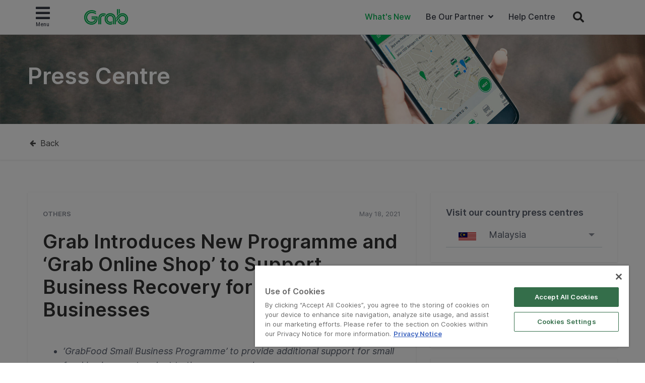

--- FILE ---
content_type: text/html; charset=UTF-8
request_url: https://www.grab.com/my/press/others/grab-introduces-new-programme-and-grab-online-shop-to-support-business-recovery-for-small-food-businesses/
body_size: 43958
content:
<!DOCTYPE html>
<html lang="en-US" class="no-js">

<head>
    <meta charset="UTF-8">
    <title>
        Grab Introduces New Programme and ‘Grab Online Shop’ to Support Business Recovery for Small Food Businesses | Grab MY    </title>
            <link href="//www.google-analytics.com" rel="dns-prefetch">
    
    <link href="https://www.grab.com/favicon.ico" rel="icon" type="image/x-icon">
    <meta name="msvalidate.01" content="62D708192352CDCE3B73BA9B4A94A95C" />
    <meta name="facebook-domain-verification" content="qrruo04moisardv6fp17skdn44rn0m" />
    <meta http-equiv="X-UA-Compatible" content="IE=edge,chrome=1">
    <meta name="viewport" content="width=device-width, initial-scale=1.0, user-scalable=no">
    <script type="text/javascript">/* wpack.io publicPath */window.__wpackIopluginGrabdist='https://www.grab.com/my/wp-content/plugins/grab/dist/';</script>        <!-- OneTrust Cookies Consent Notice start for grab.com -->
        <script type="text/javascript" src="https://cdn-apac.onetrust.com/consent/a3be3527-7455-48e0-ace6-557ddbd506d5/OtAutoBlock.js" ></script>
        <script src="https://cdn-apac.onetrust.com/scripttemplates/otSDKStub.js" data-document-language="true" type="text/javascript" charset="UTF-8" data-domain-script="a3be3527-7455-48e0-ace6-557ddbd506d5" ></script>
        <script type="text/javascript">
        function OptanonWrapper() { }
        </script>
        <!-- OneTrust Cookies Consent Notice end for grab.com -->
            <script src="https://assets.grab.com/js/sentry-cdn/5.12.4/bundle.min.js" >
    </script>
    <script>
        Sentry.init({
            dsn: 'https://030bb053976c42a3b266260f2b6ac1a3@sentry.io/2842162',
            sampleRate: 0.05,
        });
    </script>
                    <link rel="preload" href="https://assets.grab.com/wp-content/uploads/media/fonts/Inter/InterDisplay-Medium.woff2" as="font" type="font/woff2" crossorigin />
                <link rel="preload" href="https://assets.grab.com/wp-content/uploads/media/fonts/Inter/Inter-Regular.woff2" as="font" type="font/woff2" crossorigin />
                <link rel="preload" href="https://assets.grab.com/wp-content/uploads/media/fonts/Inter/Inter-SemiBold.woff2" as="font" type="font/woff2" crossorigin />
                <meta name='robots' content='max-image-preview:large' />

<!-- The SEO Framework by Sybre Waaijer -->
<meta name="description" content="&lsquo;GrabFood Small Business Programme&rsquo; to provide additional support for small food businesses to adapt to the new normal. &lsquo;Grab Online Shop,&rsquo; to help small food&#8230;" />
<meta property="og:image" content="https://assets.grab.com/wp-content/uploads/sites/8/2021/04/15153013/Grab_Logo_2021.jpg" />
<meta property="og:image:width" content="1200" />
<meta property="og:image:height" content="630" />
<meta property="og:locale" content="en_US" />
<meta property="og:type" content="article" />
<meta property="og:title" content="Grab Introduces New Programme and ‘Grab Online Shop’ to Support Business Recovery for Small Food Businesses | Grab MY" />
<meta property="og:description" content="&lsquo;GrabFood Small Business Programme&rsquo; to provide additional support for small food businesses to adapt to the new normal. &lsquo;Grab Online Shop,&rsquo; to help small food businesses build their online presence&#8230;" />
<meta property="og:url" content="https://www.grab.com/my/press/others/grab-introduces-new-programme-and-grab-online-shop-to-support-business-recovery-for-small-food-businesses/" />
<meta property="og:site_name" content="Grab" />
<meta property="article:publisher" content="https://www.facebook.com/GrabMY" />
<meta property="article:author" content="https://www.facebook.com/GrabMY" />
<meta property="article:published_time" content="2021-05-18T03:00+00:00" />
<meta property="article:modified_time" content="2021-07-01T05:51+00:00" />
<meta property="og:updated_time" content="2021-07-01T05:51+00:00" />
<meta name="twitter:card" content="summary_large_image" />
<meta name="twitter:site" content="@GrabMY" />
<meta name="twitter:creator" content="@GrabMY" />
<meta name="twitter:title" content="Grab Introduces New Programme and ‘Grab Online Shop’ to Support Business Recovery for Small Food Businesses | Grab MY" />
<meta name="twitter:description" content="&lsquo;GrabFood Small Business Programme&rsquo; to provide additional support for small food businesses to adapt to the new normal. &lsquo;Grab Online Shop,&rsquo; to help small food businesses build their online presence&#8230;" />
<meta name="twitter:image" content="https://assets.grab.com/wp-content/uploads/sites/8/2021/04/15153013/Grab_Logo_2021.jpg" />
<meta name="twitter:image:width" content="1200" />
<meta name="twitter:image:height" content="630" />
<link rel="canonical" href="https://www.grab.com/my/press/others/grab-introduces-new-programme-and-grab-online-shop-to-support-business-recovery-for-small-food-businesses/" />
<script type="application/ld+json">{"@context":"https://schema.org","@type":"BreadcrumbList","itemListElement":[{"@type":"ListItem","position":1,"item":{"@id":"https://www.grab.com/my/","name":"Grab. The Everyday Everything App"}},{"@type":"ListItem","position":2,"item":{"@id":"https://www.grab.com/my/press/others/","name":"Others"}},{"@type":"ListItem","position":3,"item":{"@id":"https://www.grab.com/my/press/others/grab-introduces-new-programme-and-grab-online-shop-to-support-business-recovery-for-small-food-businesses/","name":"Grab Introduces New Programme and \u2018Grab Online Shop\u2019 to Support Business Recovery for Small Food Businesses"}}]}</script>
<meta name="google-site-verification" content="vfxuon_ZyPfaowDg8ecP-FSfSGVGrBY08WH0gISpyGk" />
<meta name="msvalidate.01" content="62D708192352CDCE3B73BA9B4A94A95C" />
<!-- / The SEO Framework by Sybre Waaijer | 7.54ms meta | 0.32ms boot -->

<script src='https://scribe-web-sdk.grab.com/scribe_bundle_v1.0.55.min.js'></script>    
    <!-- HTML5 Shim and Respond.js IE8 support of HTML5 elements and media queries -->
    <!-- WARNING: Respond.js doesn't work if you view the page via file:// -->
    <!--[if lt IE 9]>
        <script src="https://oss.maxcdn.com/libs/html5shiv/3.7.0/html5shiv.js"></script>
        <script src="https://oss.maxcdn.com/libs/respond.js/1.4.2/respond.min.js"></script>
    <![endif]-->

    
    <!-- Google Optimize - Modified Analytics Tracking Code -->
    <script>
        (function(i, s, o, g, r, a, m) {
            i['GoogleAnalyticsObject'] = r;
            i[r] = i[r] || function() {
                (i[r].q = i[r].q || []).push(arguments)
            }, i[r].l = 1 * new Date();
            a = s.createElement(o),
                m = s.getElementsByTagName(o)[0];
            a.async = 1;
            a.src = g;
            m.parentNode.insertBefore(a, m)
        })(window, document, 'script', 'https://www.google-analytics.com/analytics.js', 'ga');
        ga('create', 'UA-73060858-1', 'auto');
        ga('require', 'GTM-KSQQ83R');
    </script>
    <!-- Google Tag Manager -->
    <script>
        (function(w, d, s, l, i) {
            w[l] = w[l] || [];
            w[l].push({
                'gtm.start': new Date().getTime(),
                event: 'gtm.js'
            });
            var f = d.getElementsByTagName(s)[0],
                j = d.createElement(s),
                dl = l != 'dataLayer' ? '&l=' + l : '';
            j.async = true;
            j.src =
                'https://www.googletagmanager.com/gtm.js?id=' + i + dl;
            f.parentNode.insertBefore(j, f);
        })(window, document, 'script', 'dataLayer', 'GTM-54DG5SF');
    </script>
        <!-- Custom header tags from CMS -->
    
    <!-- UTM -->
    <script>
        
            var stripHtml = (function() {
                var div = document.createElement('div');
                return function(html) {
                    var escaped = secureFilters.html(html);
                    return escaped;
                    /*html = decodeURIComponent(html);
                console.log("HTML", html);
                div.innerHTML = html.replace(/<\/?\w+[^>]*\/?>/g, "");
                return (div.innerText || div.textContent); // textContent is for firefox*/
                };
            })();
            //inject utm_source into cookies
            function getUrlParams() {
                var rawQueryString = window.location.search;
                if (!rawQueryString) {
                    return {};
                }

                rawQueryString = rawQueryString.slice(1);
                var params = {};
                var splitStrings = rawQueryString.split('&');

                for (var i = 0, len = splitStrings.length; i < len; i++) {
                    var item = splitStrings[i].split('=');
                    params[item[0]] = stripHtml(decodeURIComponent(item[1]));
                }

                return params;
            }

            function setCookie(name, value) {
                document.cookie = name + "=" + value + "; max-age=86400; domain=.grab.com;path=/; secure";
            }

            var urlParams = getUrlParams();
            var searchEngines = {
                'www.google': 'Google',
                'search.yahoo': 'Yahoo',
                'www.bing': 'Bing',
                'baidu.com': 'Baidu',
                'm.baidu.com': 'Baidu'
            };
            var theReferrer = document.referrer;
            var referrerMatched;
            Object.keys(searchEngines).forEach(function(key) {
                if (theReferrer.indexOf(key) !== -1) {
                    referrerMatched = searchEngines[key];
                    return false;
                }
            });
            if (urlParams.utm_source) {
                setCookie('utm_source', urlParams.utm_source);
            } else if (referrerMatched) {
                setCookie('utm_source', referrerMatched);
            }
            if (urlParams.utm_medium) {
                setCookie('utm_medium', urlParams.utm_medium);
            } else if (referrerMatched) {
                setCookie('utm_medium', 'non-paid');
            }
            if (urlParams.utm_content) {
                setCookie('utm_content', urlParams.utm_content);
            }
            if (urlParams.utm_term) {
                setCookie('utm_term', urlParams.utm_term);
            }
            if (urlParams.utm_campaign) {
                setCookie('utm_campaign', urlParams.utm_campaign);
            }
            if (urlParams.grab_source) setCookie('grab_source', urlParams.grab_source);
        
            </script>

    <!-- Baidu Analytics -->
    
    <!-- VWO -->
    

    <!-- Schema tag for JSON-LD structured data -->
            <script type="application/ld+json">
        {
            "@context": "https://schema.org",
            "@type": "Organization",
            "name": "Grab Malaysia",
            "url": "https://www.grab.com/my/",
            "logo": "https://www.grab.com/my/wp-content/themes/grabsg/public/img/grab_logo_158.png",
            "description": "Grab. The Everyday Everything App",
            "address": {
            "@type": "PostalAddress",
            "addressCountry": "Malaysia",
            "addressLocality": "Petaling Jaya",
            "addressRegion": "Selangor",
            "postalCode": "47800",
            "streetAddress": "Level 17, 1 First Avenue, Bandar Utama, Petaling Jaya, Selangor"
            },
            "sameAs": [
            "https://www.wikidata.org/wiki/Q20873932",
            "https://en.wikipedia.org/wiki/Grab_(application)",
            "https://www.facebook.com/GrabMY",
            "https://twitter.com/GrabMY",
            "https://www.instagram.com/grabmy",
            "https://www.youtube.com/c/GrabOfficialSEA",
            "https://www.linkedin.com/company/grabapp",
            "https://play.google.com/store/apps/details?id=com.grabtaxi.passenger&hl=en_MY&gl=my",
            "https://play.google.com/store/apps/details?id=com.grabtaxi.driver2&hl=en_MY&gl=my",
            "https://play.google.com/store/apps/details?id=com.grab.merchant&hl=en_MY&gl=my",
            "https://apps.apple.com/my/app/grab-superapp/id647268330",
            "https://apps.apple.com/my/app/grab-driver/id1257641454",
            "https://apps.apple.com/my/app/grabmerchant/id1282271764"
            ]
        }
        </script>

        
        
            <script>
        window.grab = {
            ...(window.grab || {}),
            blog_url: "https://www.grab.com/my",
        };
    </script>

        
        <link rel='dns-prefetch' href='//cdnjs.cloudflare.com' />
<link rel='dns-prefetch' href='//assets.grab.com' />
<script type="text/javascript">
/* <![CDATA[ */
window._wpemojiSettings = {"baseUrl":"https:\/\/s.w.org\/images\/core\/emoji\/14.0.0\/72x72\/","ext":".png","svgUrl":"https:\/\/s.w.org\/images\/core\/emoji\/14.0.0\/svg\/","svgExt":".svg","source":{"concatemoji":"https:\/\/www.grab.com\/my\/wp-includes\/js\/wp-emoji-release.min.js?ver=6.4.7"}};
/*! This file is auto-generated */
!function(i,n){var o,s,e;function c(e){try{var t={supportTests:e,timestamp:(new Date).valueOf()};sessionStorage.setItem(o,JSON.stringify(t))}catch(e){}}function p(e,t,n){e.clearRect(0,0,e.canvas.width,e.canvas.height),e.fillText(t,0,0);var t=new Uint32Array(e.getImageData(0,0,e.canvas.width,e.canvas.height).data),r=(e.clearRect(0,0,e.canvas.width,e.canvas.height),e.fillText(n,0,0),new Uint32Array(e.getImageData(0,0,e.canvas.width,e.canvas.height).data));return t.every(function(e,t){return e===r[t]})}function u(e,t,n){switch(t){case"flag":return n(e,"\ud83c\udff3\ufe0f\u200d\u26a7\ufe0f","\ud83c\udff3\ufe0f\u200b\u26a7\ufe0f")?!1:!n(e,"\ud83c\uddfa\ud83c\uddf3","\ud83c\uddfa\u200b\ud83c\uddf3")&&!n(e,"\ud83c\udff4\udb40\udc67\udb40\udc62\udb40\udc65\udb40\udc6e\udb40\udc67\udb40\udc7f","\ud83c\udff4\u200b\udb40\udc67\u200b\udb40\udc62\u200b\udb40\udc65\u200b\udb40\udc6e\u200b\udb40\udc67\u200b\udb40\udc7f");case"emoji":return!n(e,"\ud83e\udef1\ud83c\udffb\u200d\ud83e\udef2\ud83c\udfff","\ud83e\udef1\ud83c\udffb\u200b\ud83e\udef2\ud83c\udfff")}return!1}function f(e,t,n){var r="undefined"!=typeof WorkerGlobalScope&&self instanceof WorkerGlobalScope?new OffscreenCanvas(300,150):i.createElement("canvas"),a=r.getContext("2d",{willReadFrequently:!0}),o=(a.textBaseline="top",a.font="600 32px Arial",{});return e.forEach(function(e){o[e]=t(a,e,n)}),o}function t(e){var t=i.createElement("script");t.src=e,t.defer=!0,i.head.appendChild(t)}"undefined"!=typeof Promise&&(o="wpEmojiSettingsSupports",s=["flag","emoji"],n.supports={everything:!0,everythingExceptFlag:!0},e=new Promise(function(e){i.addEventListener("DOMContentLoaded",e,{once:!0})}),new Promise(function(t){var n=function(){try{var e=JSON.parse(sessionStorage.getItem(o));if("object"==typeof e&&"number"==typeof e.timestamp&&(new Date).valueOf()<e.timestamp+604800&&"object"==typeof e.supportTests)return e.supportTests}catch(e){}return null}();if(!n){if("undefined"!=typeof Worker&&"undefined"!=typeof OffscreenCanvas&&"undefined"!=typeof URL&&URL.createObjectURL&&"undefined"!=typeof Blob)try{var e="postMessage("+f.toString()+"("+[JSON.stringify(s),u.toString(),p.toString()].join(",")+"));",r=new Blob([e],{type:"text/javascript"}),a=new Worker(URL.createObjectURL(r),{name:"wpTestEmojiSupports"});return void(a.onmessage=function(e){c(n=e.data),a.terminate(),t(n)})}catch(e){}c(n=f(s,u,p))}t(n)}).then(function(e){for(var t in e)n.supports[t]=e[t],n.supports.everything=n.supports.everything&&n.supports[t],"flag"!==t&&(n.supports.everythingExceptFlag=n.supports.everythingExceptFlag&&n.supports[t]);n.supports.everythingExceptFlag=n.supports.everythingExceptFlag&&!n.supports.flag,n.DOMReady=!1,n.readyCallback=function(){n.DOMReady=!0}}).then(function(){return e}).then(function(){var e;n.supports.everything||(n.readyCallback(),(e=n.source||{}).concatemoji?t(e.concatemoji):e.wpemoji&&e.twemoji&&(t(e.twemoji),t(e.wpemoji)))}))}((window,document),window._wpemojiSettings);
/* ]]> */
</script>
<link rel='stylesheet' id='sbi_styles-css' href='https://www.grab.com/my/wp-content/plugins/instagram-feed/css/sbi-styles.min.css?ver=6.2.2' media="print" onload="this.media='all'" />
<style id='wp-emoji-styles-inline-css' type='text/css'>

	img.wp-smiley, img.emoji {
		display: inline !important;
		border: none !important;
		box-shadow: none !important;
		height: 1em !important;
		width: 1em !important;
		margin: 0 0.07em !important;
		vertical-align: -0.1em !important;
		background: none !important;
		padding: 0 !important;
	}
</style>
<link rel='stylesheet' id='wp-block-library-css' href='https://www.grab.com/my/wp-includes/css/dist/block-library/style.min.css?ver=6.4.7' media="print" onload="this.media='all'" />
<style id='classic-theme-styles-inline-css' type='text/css'>
/*! This file is auto-generated */
.wp-block-button__link{color:#fff;background-color:#32373c;border-radius:9999px;box-shadow:none;text-decoration:none;padding:calc(.667em + 2px) calc(1.333em + 2px);font-size:1.125em}.wp-block-file__button{background:#32373c;color:#fff;text-decoration:none}
</style>
<style id='global-styles-inline-css' type='text/css'>
body{--wp--preset--color--black: #000000;--wp--preset--color--cyan-bluish-gray: #abb8c3;--wp--preset--color--white: #ffffff;--wp--preset--color--pale-pink: #f78da7;--wp--preset--color--vivid-red: #cf2e2e;--wp--preset--color--luminous-vivid-orange: #ff6900;--wp--preset--color--luminous-vivid-amber: #fcb900;--wp--preset--color--light-green-cyan: #7bdcb5;--wp--preset--color--vivid-green-cyan: #00d084;--wp--preset--color--pale-cyan-blue: #8ed1fc;--wp--preset--color--vivid-cyan-blue: #0693e3;--wp--preset--color--vivid-purple: #9b51e0;--wp--preset--gradient--vivid-cyan-blue-to-vivid-purple: linear-gradient(135deg,rgba(6,147,227,1) 0%,rgb(155,81,224) 100%);--wp--preset--gradient--light-green-cyan-to-vivid-green-cyan: linear-gradient(135deg,rgb(122,220,180) 0%,rgb(0,208,130) 100%);--wp--preset--gradient--luminous-vivid-amber-to-luminous-vivid-orange: linear-gradient(135deg,rgba(252,185,0,1) 0%,rgba(255,105,0,1) 100%);--wp--preset--gradient--luminous-vivid-orange-to-vivid-red: linear-gradient(135deg,rgba(255,105,0,1) 0%,rgb(207,46,46) 100%);--wp--preset--gradient--very-light-gray-to-cyan-bluish-gray: linear-gradient(135deg,rgb(238,238,238) 0%,rgb(169,184,195) 100%);--wp--preset--gradient--cool-to-warm-spectrum: linear-gradient(135deg,rgb(74,234,220) 0%,rgb(151,120,209) 20%,rgb(207,42,186) 40%,rgb(238,44,130) 60%,rgb(251,105,98) 80%,rgb(254,248,76) 100%);--wp--preset--gradient--blush-light-purple: linear-gradient(135deg,rgb(255,206,236) 0%,rgb(152,150,240) 100%);--wp--preset--gradient--blush-bordeaux: linear-gradient(135deg,rgb(254,205,165) 0%,rgb(254,45,45) 50%,rgb(107,0,62) 100%);--wp--preset--gradient--luminous-dusk: linear-gradient(135deg,rgb(255,203,112) 0%,rgb(199,81,192) 50%,rgb(65,88,208) 100%);--wp--preset--gradient--pale-ocean: linear-gradient(135deg,rgb(255,245,203) 0%,rgb(182,227,212) 50%,rgb(51,167,181) 100%);--wp--preset--gradient--electric-grass: linear-gradient(135deg,rgb(202,248,128) 0%,rgb(113,206,126) 100%);--wp--preset--gradient--midnight: linear-gradient(135deg,rgb(2,3,129) 0%,rgb(40,116,252) 100%);--wp--preset--font-size--small: 13px;--wp--preset--font-size--medium: 20px;--wp--preset--font-size--large: 36px;--wp--preset--font-size--x-large: 42px;--wp--preset--spacing--20: 0.44rem;--wp--preset--spacing--30: 0.67rem;--wp--preset--spacing--40: 1rem;--wp--preset--spacing--50: 1.5rem;--wp--preset--spacing--60: 2.25rem;--wp--preset--spacing--70: 3.38rem;--wp--preset--spacing--80: 5.06rem;--wp--preset--shadow--natural: 6px 6px 9px rgba(0, 0, 0, 0.2);--wp--preset--shadow--deep: 12px 12px 50px rgba(0, 0, 0, 0.4);--wp--preset--shadow--sharp: 6px 6px 0px rgba(0, 0, 0, 0.2);--wp--preset--shadow--outlined: 6px 6px 0px -3px rgba(255, 255, 255, 1), 6px 6px rgba(0, 0, 0, 1);--wp--preset--shadow--crisp: 6px 6px 0px rgba(0, 0, 0, 1);}:where(.is-layout-flex){gap: 0.5em;}:where(.is-layout-grid){gap: 0.5em;}body .is-layout-flow > .alignleft{float: left;margin-inline-start: 0;margin-inline-end: 2em;}body .is-layout-flow > .alignright{float: right;margin-inline-start: 2em;margin-inline-end: 0;}body .is-layout-flow > .aligncenter{margin-left: auto !important;margin-right: auto !important;}body .is-layout-constrained > .alignleft{float: left;margin-inline-start: 0;margin-inline-end: 2em;}body .is-layout-constrained > .alignright{float: right;margin-inline-start: 2em;margin-inline-end: 0;}body .is-layout-constrained > .aligncenter{margin-left: auto !important;margin-right: auto !important;}body .is-layout-constrained > :where(:not(.alignleft):not(.alignright):not(.alignfull)){max-width: var(--wp--style--global--content-size);margin-left: auto !important;margin-right: auto !important;}body .is-layout-constrained > .alignwide{max-width: var(--wp--style--global--wide-size);}body .is-layout-flex{display: flex;}body .is-layout-flex{flex-wrap: wrap;align-items: center;}body .is-layout-flex > *{margin: 0;}body .is-layout-grid{display: grid;}body .is-layout-grid > *{margin: 0;}:where(.wp-block-columns.is-layout-flex){gap: 2em;}:where(.wp-block-columns.is-layout-grid){gap: 2em;}:where(.wp-block-post-template.is-layout-flex){gap: 1.25em;}:where(.wp-block-post-template.is-layout-grid){gap: 1.25em;}.has-black-color{color: var(--wp--preset--color--black) !important;}.has-cyan-bluish-gray-color{color: var(--wp--preset--color--cyan-bluish-gray) !important;}.has-white-color{color: var(--wp--preset--color--white) !important;}.has-pale-pink-color{color: var(--wp--preset--color--pale-pink) !important;}.has-vivid-red-color{color: var(--wp--preset--color--vivid-red) !important;}.has-luminous-vivid-orange-color{color: var(--wp--preset--color--luminous-vivid-orange) !important;}.has-luminous-vivid-amber-color{color: var(--wp--preset--color--luminous-vivid-amber) !important;}.has-light-green-cyan-color{color: var(--wp--preset--color--light-green-cyan) !important;}.has-vivid-green-cyan-color{color: var(--wp--preset--color--vivid-green-cyan) !important;}.has-pale-cyan-blue-color{color: var(--wp--preset--color--pale-cyan-blue) !important;}.has-vivid-cyan-blue-color{color: var(--wp--preset--color--vivid-cyan-blue) !important;}.has-vivid-purple-color{color: var(--wp--preset--color--vivid-purple) !important;}.has-black-background-color{background-color: var(--wp--preset--color--black) !important;}.has-cyan-bluish-gray-background-color{background-color: var(--wp--preset--color--cyan-bluish-gray) !important;}.has-white-background-color{background-color: var(--wp--preset--color--white) !important;}.has-pale-pink-background-color{background-color: var(--wp--preset--color--pale-pink) !important;}.has-vivid-red-background-color{background-color: var(--wp--preset--color--vivid-red) !important;}.has-luminous-vivid-orange-background-color{background-color: var(--wp--preset--color--luminous-vivid-orange) !important;}.has-luminous-vivid-amber-background-color{background-color: var(--wp--preset--color--luminous-vivid-amber) !important;}.has-light-green-cyan-background-color{background-color: var(--wp--preset--color--light-green-cyan) !important;}.has-vivid-green-cyan-background-color{background-color: var(--wp--preset--color--vivid-green-cyan) !important;}.has-pale-cyan-blue-background-color{background-color: var(--wp--preset--color--pale-cyan-blue) !important;}.has-vivid-cyan-blue-background-color{background-color: var(--wp--preset--color--vivid-cyan-blue) !important;}.has-vivid-purple-background-color{background-color: var(--wp--preset--color--vivid-purple) !important;}.has-black-border-color{border-color: var(--wp--preset--color--black) !important;}.has-cyan-bluish-gray-border-color{border-color: var(--wp--preset--color--cyan-bluish-gray) !important;}.has-white-border-color{border-color: var(--wp--preset--color--white) !important;}.has-pale-pink-border-color{border-color: var(--wp--preset--color--pale-pink) !important;}.has-vivid-red-border-color{border-color: var(--wp--preset--color--vivid-red) !important;}.has-luminous-vivid-orange-border-color{border-color: var(--wp--preset--color--luminous-vivid-orange) !important;}.has-luminous-vivid-amber-border-color{border-color: var(--wp--preset--color--luminous-vivid-amber) !important;}.has-light-green-cyan-border-color{border-color: var(--wp--preset--color--light-green-cyan) !important;}.has-vivid-green-cyan-border-color{border-color: var(--wp--preset--color--vivid-green-cyan) !important;}.has-pale-cyan-blue-border-color{border-color: var(--wp--preset--color--pale-cyan-blue) !important;}.has-vivid-cyan-blue-border-color{border-color: var(--wp--preset--color--vivid-cyan-blue) !important;}.has-vivid-purple-border-color{border-color: var(--wp--preset--color--vivid-purple) !important;}.has-vivid-cyan-blue-to-vivid-purple-gradient-background{background: var(--wp--preset--gradient--vivid-cyan-blue-to-vivid-purple) !important;}.has-light-green-cyan-to-vivid-green-cyan-gradient-background{background: var(--wp--preset--gradient--light-green-cyan-to-vivid-green-cyan) !important;}.has-luminous-vivid-amber-to-luminous-vivid-orange-gradient-background{background: var(--wp--preset--gradient--luminous-vivid-amber-to-luminous-vivid-orange) !important;}.has-luminous-vivid-orange-to-vivid-red-gradient-background{background: var(--wp--preset--gradient--luminous-vivid-orange-to-vivid-red) !important;}.has-very-light-gray-to-cyan-bluish-gray-gradient-background{background: var(--wp--preset--gradient--very-light-gray-to-cyan-bluish-gray) !important;}.has-cool-to-warm-spectrum-gradient-background{background: var(--wp--preset--gradient--cool-to-warm-spectrum) !important;}.has-blush-light-purple-gradient-background{background: var(--wp--preset--gradient--blush-light-purple) !important;}.has-blush-bordeaux-gradient-background{background: var(--wp--preset--gradient--blush-bordeaux) !important;}.has-luminous-dusk-gradient-background{background: var(--wp--preset--gradient--luminous-dusk) !important;}.has-pale-ocean-gradient-background{background: var(--wp--preset--gradient--pale-ocean) !important;}.has-electric-grass-gradient-background{background: var(--wp--preset--gradient--electric-grass) !important;}.has-midnight-gradient-background{background: var(--wp--preset--gradient--midnight) !important;}.has-small-font-size{font-size: var(--wp--preset--font-size--small) !important;}.has-medium-font-size{font-size: var(--wp--preset--font-size--medium) !important;}.has-large-font-size{font-size: var(--wp--preset--font-size--large) !important;}.has-x-large-font-size{font-size: var(--wp--preset--font-size--x-large) !important;}
.wp-block-navigation a:where(:not(.wp-element-button)){color: inherit;}
:where(.wp-block-post-template.is-layout-flex){gap: 1.25em;}:where(.wp-block-post-template.is-layout-grid){gap: 1.25em;}
:where(.wp-block-columns.is-layout-flex){gap: 2em;}:where(.wp-block-columns.is-layout-grid){gap: 2em;}
.wp-block-pullquote{font-size: 1.5em;line-height: 1.6;}
</style>
<link rel='stylesheet' id='trp-language-switcher-style-css' href='https://www.grab.com/my/wp-content/plugins/translatepress-multilingual/assets/css/trp-language-switcher.css?ver=2.5.7' media="print" onload="this.media='all'" />
<link rel='stylesheet' id='elementor-icons-css' href='https://www.grab.com/my/wp-content/plugins/elementor/assets/lib/eicons/css/elementor-icons.min.css?ver=5.29.0' media="print" onload="this.media='all'" />
<link rel='stylesheet' id='elementor-frontend-css' href='https://www.grab.com/my/wp-content/plugins/elementor/assets/css/frontend.min.css?ver=3.20.3' media='all' />
<style id='elementor-frontend-inline-css' type='text/css'>
.elementor-kit-61467{--e-global-color-primary:#6EC1E4;--e-global-color-secondary:#54595F;--e-global-color-text:#7A7A7A;--e-global-color-accent:#61CE70;--e-global-color-b6c1541:#00B14F;--e-global-color-cc52e87:#006850;--e-global-color-12880bc:#D1EB28;--e-global-color-5161030:#FFFFFF;--e-global-color-b164887:#00B14F;--e-global-color-03eb0af:#005339;--e-global-color-fbf2c4b:#D9FCDE;--e-global-typography-primary-font-family:"Roboto";--e-global-typography-primary-font-weight:600;--e-global-typography-secondary-font-family:"Roboto Slab";--e-global-typography-secondary-font-weight:400;--e-global-typography-text-font-family:"Roboto";--e-global-typography-text-font-weight:400;--e-global-typography-accent-font-family:"Roboto";--e-global-typography-accent-font-weight:500;}.elementor-section.elementor-section-boxed > .elementor-container{max-width:1140px;}.e-con{--container-max-width:1140px;}.elementor-widget:not(:last-child){margin-block-end:20px;}.elementor-element{--widgets-spacing:20px 20px;}{}h1.entry-title{display:var(--page-title-display);}.elementor-kit-61467 e-page-transition{background-color:#FFBC7D;}@media(max-width:1024px){.elementor-section.elementor-section-boxed > .elementor-container{max-width:1024px;}.e-con{--container-max-width:1024px;}}@media(max-width:767px){.elementor-section.elementor-section-boxed > .elementor-container{max-width:767px;}.e-con{--container-max-width:767px;}}
.elementor-110837 .elementor-element.elementor-element-77b6015d:not(.elementor-motion-effects-element-type-background), .elementor-110837 .elementor-element.elementor-element-77b6015d > .elementor-motion-effects-container > .elementor-motion-effects-layer{background-color:#D3F035;}.elementor-110837 .elementor-element.elementor-element-77b6015d{border-style:solid;border-color:#00B14F;transition:background 0.3s, border 0.3s, border-radius 0.3s, box-shadow 0.3s;}.elementor-110837 .elementor-element.elementor-element-77b6015d, .elementor-110837 .elementor-element.elementor-element-77b6015d > .elementor-background-overlay{border-radius:10px 10px 10px 10px;}.elementor-110837 .elementor-element.elementor-element-77b6015d > .elementor-background-overlay{transition:background 0.3s, border-radius 0.3s, opacity 0.3s;}.elementor-110837 .elementor-element.elementor-element-33e868a8{--spacer-size:10px;}.elementor-110837 .elementor-element.elementor-element-34713d27{text-align:center;}.elementor-110837 .elementor-element.elementor-element-34713d27 .elementor-heading-title{color:#00B14F;font-family:"Grab Community Inline", Sans-serif;}.elementor-110837 .elementor-element.elementor-element-55965b51{text-align:left;color:#000000;font-size:12px;}.elementor-110837 .elementor-element.elementor-element-55965b51 > .elementor-widget-container{margin:0px 0px 0px 0px;padding:0px 0px 0px 0px;}.elementor-110837 .elementor-element.elementor-element-6aeac468 .elementor-tab-title{background-color:#FFFFFFB0;}.elementor-110837 .elementor-element.elementor-element-6aeac468 .elementor-toggle-title, .elementor-110837 .elementor-element.elementor-element-6aeac468 .elementor-toggle-icon{color:#000000;}.elementor-110837 .elementor-element.elementor-element-6aeac468 .elementor-toggle-icon svg{fill:#000000;}.elementor-110837 .elementor-element.elementor-element-6aeac468 .elementor-tab-title.elementor-active a, .elementor-110837 .elementor-element.elementor-element-6aeac468 .elementor-tab-title.elementor-active .elementor-toggle-icon{color:#000000;}.elementor-110837 .elementor-element.elementor-element-6aeac468 .elementor-tab-title .elementor-toggle-icon i:before{color:#4A6483;}.elementor-110837 .elementor-element.elementor-element-6aeac468 .elementor-tab-title .elementor-toggle-icon svg{fill:#4A6483;}.elementor-110837 .elementor-element.elementor-element-6aeac468 .elementor-tab-content{color:#000000A6;}.elementor-110837 .elementor-element.elementor-element-16c747b6{--spacer-size:10px;}#elementor-popup-modal-110837 .dialog-message{width:491px;height:auto;}#elementor-popup-modal-110837{justify-content:center;align-items:center;pointer-events:all;background-color:rgba(0,0,0,.8);}#elementor-popup-modal-110837 .dialog-close-button{display:flex;}#elementor-popup-modal-110837 .dialog-widget-content{border-style:solid;border-width:4px 4px 4px 4px;border-color:#E8FCCF;border-radius:10px 10px 10px 10px;box-shadow:2px 8px 23px 3px rgba(0,0,0,0.2);}@media(max-width:767px){.elementor-110837 .elementor-element.elementor-element-77b6015d{border-width:3px 3px 3px 3px;}.elementor-110837 .elementor-element.elementor-element-77b6015d, .elementor-110837 .elementor-element.elementor-element-77b6015d > .elementor-background-overlay{border-radius:10px 10px 10px 10px;}.elementor-110837 .elementor-element.elementor-element-34713d27 .elementor-heading-title{font-size:21px;}.elementor-110837 .elementor-element.elementor-element-3e1dfc15 > .elementor-element-populated{margin:0px 0px 0px 0px;--e-column-margin-right:0px;--e-column-margin-left:0px;padding:0px 0px 0px 0px;}.elementor-110837 .elementor-element.elementor-element-55965b51{text-align:left;}.elementor-110837 .elementor-element.elementor-element-55965b51 > .elementor-widget-container{margin:0px 0px -10px 0px;padding:0px 0px 0px 0px;}#elementor-popup-modal-110837 .dialog-message{width:300px;}}/* Start Custom Fonts CSS *//* End Custom Fonts CSS */
</style>
<link rel='stylesheet' id='swiper-css' href='https://www.grab.com/my/wp-content/plugins/elementor/assets/lib/swiper/css/swiper.min.css?ver=5.3.6' media="print" onload="this.media='all'" />
<link rel='stylesheet' id='elementor/widgets/widgets_registered-css' href='https://www.grab.com/my/wp-content/plugins/grab-elementor/assets/styles.css?ver=20200629_nuop' media='all' />
<link rel='stylesheet' id='range-slider-css' href='https://www.grab.com/my/wp-content/plugins/grab-elementor/assets/lib/rangeslider/0.4.11/range-slider.css?ver=20200629_nuop' media="print" onload="this.media='all'" />
<link rel='stylesheet' id='glp-styles-css' href='https://www.grab.com/my/wp-content/plugins/grab-elementor/assets/page/glp/glp-styles.css?ver=20201110_nuop' media="print" onload="this.media='all'" />
<link rel='stylesheet' id='gfb_styles-css' href='https://www.grab.com/my/wp-content/plugins/grab-elementor/assets/page/gfb/gfb_styles.css?ver=20200629_nuop' media="print" onload="this.media='all'" />
<link rel='stylesheet' id='elementor-pro-css' href='https://www.grab.com/my/wp-content/plugins/elementor-pro/assets/css/frontend.min.css?ver=3.20.2' media="print" onload="this.media='all'" />
<link rel='stylesheet' id='font-awesome-5-all-css' href='https://www.grab.com/my/wp-content/plugins/elementor/assets/lib/font-awesome/css/all.min.css?ver=3.20.3' media="print" onload="this.media='all'" />
<link rel='stylesheet' id='font-awesome-4-shim-css' href='https://www.grab.com/my/wp-content/plugins/elementor/assets/lib/font-awesome/css/v4-shims.min.css?ver=3.20.3' media="print" onload="this.media='all'" />
<link rel='stylesheet' id='tablepress-default-css' href='https://www.grab.com/my/wp-content/plugins/tablepress/css/default.min.css?ver=1.9.1' media="print" onload="this.media='all'" />
<link rel='stylesheet' id='wpackio_pluginGrabsite_site/main-69098052.css_style-css' href='https://www.grab.com/my/wp-content/plugins/grab/dist/site/main-69098052.css?ver=6.4.7' media='all' />
<link rel='stylesheet' id='bootstrap-css' href='https://www.grab.com/my/wp-content/themes/grabsg/public/css/bootstrapCustom.min.css?ver=20200104' media='all' />
<link rel='stylesheet' id='wpackio_pluginGrabsite_site/fonts-common-77f3783d.css_style-css' href='https://www.grab.com/my/wp-content/plugins/grab/dist/site/fonts-common-77f3783d.css?ver=6.4.7' media='all' />
<link rel='stylesheet' id='common-slick-css' href='https://www.grab.com/my/wp-content/themes/grabsg/public/css/slick/slick.css?ver=20200629_abcd' media="print" onload="this.media='all'" />
<link rel='stylesheet' id='common-slick-theme-css' href='https://www.grab.com/my/wp-content/themes/grabsg/public/css/slick/slick-theme.css?ver=20200629_abcd' media="print" onload="this.media='all'" />
<link rel='stylesheet' id='common-jquery-ui-css' href='https://www.grab.com/my/wp-content/themes/grabsg/public/css/jquery-ui.css?ver=20200629_abcd' media="print" onload="this.media='all'" />
<link rel='stylesheet' id='common-fa-css-css' href='https://www.grab.com/my/wp-content/themes/grabsg/public/fonts/font-awesome.min.css?ver=20200629_abcd' media="print" onload="this.media='all'" />
<link rel='stylesheet' id='common-app-features-css' href='https://www.grab.com/my/wp-content/themes/grabsg/public/css/video/app-features.css?ver=20200629_abcd' media="print" onload="this.media='all'" />
<link rel='stylesheet' id='common-hover-css' href='https://www.grab.com/my/wp-content/themes/grabsg/public/css/hover.css?ver=20200629_abcd' media="print" onload="this.media='all'" />
<link rel='stylesheet' id='common_css-css' href='https://www.grab.com/my/wp-content/themes/grabsg/public/css/common.v1.5.0.css?ver=20221012_xkop' media='' />
<link rel='stylesheet' id='press_css-css' href='https://www.grab.com/my/wp-content/themes/grabsg/public/css/press-stylesheet.css?ver=20200715_ahui' media='' />
<link rel='stylesheet' id='google-fonts-1-css' href='https://fonts.googleapis.com/css?family=Roboto%3A100%2C100italic%2C200%2C200italic%2C300%2C300italic%2C400%2C400italic%2C500%2C500italic%2C600%2C600italic%2C700%2C700italic%2C800%2C800italic%2C900%2C900italic%7CRoboto+Slab%3A100%2C100italic%2C200%2C200italic%2C300%2C300italic%2C400%2C400italic%2C500%2C500italic%2C600%2C600italic%2C700%2C700italic%2C800%2C800italic%2C900%2C900italic&#038;display=auto&#038;ver=6.4.7' media="print" onload="this.media='all'" />
<link rel='stylesheet' id='elementor-icons-shared-0-css' href='https://www.grab.com/my/wp-content/plugins/elementor/assets/lib/font-awesome/css/fontawesome.min.css?ver=5.15.3' media="print" onload="this.media='all'" />
<link rel='stylesheet' id='elementor-icons-fa-solid-css' href='https://www.grab.com/my/wp-content/plugins/elementor/assets/lib/font-awesome/css/solid.min.css?ver=5.15.3' media="print" onload="this.media='all'" />
<link rel="preconnect" href="https://fonts.gstatic.com/" crossorigin><script type="text/javascript" src="https://www.grab.com/my/wp-content/plugins/elementor/assets/lib/font-awesome/js/v4-shims.min.js?ver=3.20.3" id="font-awesome-4-shim-js"></script>
<script type="text/javascript" id="scribe_script-js-extra">
/* <![CDATA[ */
var scriptParams = {"currentEnv":"production"};
/* ]]> */
</script>
<script type="text/javascript" src="https://www.grab.com/my/wp-content/plugins/grab/public/grab-scribe/scribemetric.js?ver=1" id="scribe_script-js"></script>
<script type="text/javascript" src="https://assets.grab.com/js/jquery/1.11.3/jquery.min.js?ver=1.11.3" id="jquery-core-js"></script>
<script type="text/javascript" src="https://cdnjs.cloudflare.com/ajax/libs/jquery-validate/1.19.1/jquery.validate.min.js" id="jquery.validate-js"></script>
<script type="text/javascript" src="https://assets.grab.com/js/secure-filters.js?ver=1.32110" id="secure-filters-js"></script>
<link rel="https://api.w.org/" href="https://www.grab.com/my/wp-json/" /><link rel="alternate" type="application/json+oembed" href="https://www.grab.com/my/wp-json/oembed/1.0/embed?url=https%3A%2F%2Fwww.grab.com%2Fmy%2Fpress%2Fothers%2Fgrab-introduces-new-programme-and-grab-online-shop-to-support-business-recovery-for-small-food-businesses%2F" />
<link rel="alternate" type="text/xml+oembed" href="https://www.grab.com/my/wp-json/oembed/1.0/embed?url=https%3A%2F%2Fwww.grab.com%2Fmy%2Fpress%2Fothers%2Fgrab-introduces-new-programme-and-grab-online-shop-to-support-business-recovery-for-small-food-businesses%2F&#038;format=xml" />
            <script>
                window.GrabWidgets = window.GrabWidgets || {
                    common: {
                        googleMapKey: "AIzaSyCgRrs0DnYlw1GOmr5iuZu5CCnM69hqZCQ",
                        recaptchaKey: "6Le3PjIUAAAAAA6qH0HYORp6HKJhdxxH3f5iuA1e",
                    },
                };
            </script>
        <link rel="alternate" hreflang="en" href="https://www.grab.com/my/press/others/grab-introduces-new-programme-and-grab-online-shop-to-support-business-recovery-for-small-food-businesses/"/>
<link rel="alternate" hreflang="ms-MY" href="https://www.grab.com/my/ms/press/others/grab-introduces-new-programme-and-grab-online-shop-to-support-business-recovery-for-small-food-businesses/"/>
<link rel="alternate" hreflang="zh-CN" href="https://www.grab.com/my/zh/press/others/grab-introduces-new-programme-and-grab-online-shop-to-support-business-recovery-for-small-food-businesses/"/>
<link rel="alternate" hreflang="ms" href="https://www.grab.com/my/ms/press/others/grab-introduces-new-programme-and-grab-online-shop-to-support-business-recovery-for-small-food-businesses/"/>
<link rel="alternate" hreflang="zh" href="https://www.grab.com/my/zh/press/others/grab-introduces-new-programme-and-grab-online-shop-to-support-business-recovery-for-small-food-businesses/"/>
<meta name="generator" content="Elementor 3.20.3; settings: css_print_method-internal, google_font-enabled, font_display-auto">
</head>

<body class="press-template-default single single-press postid-89005 translatepress-en_US site-id-8 grab-introduces-new-programme-and-grab-online-shop-to-support-business-recovery-for-small-food-businesses elementor-default elementor-kit-61467">
                <noscript><iframe src="https://www.googletagmanager.com/ns.html?id=GTM-54DG5SF" height="0" width="0" style="display:none;visibility:hidden"></iframe></noscript>
        
            
        
    
    
    
    
    
                <div id="top" data-no-translation>
            <div class="container">

                <!-- new menu -->
                                <style>
                    .wrapper {
                        margin-top: 68px;
                    }

                    #top .navbar-default .navbar-collapse {
                        padding-left: 6px;
                        padding-right: 6px;
                    }

                    #top .navbar-default {
                        min-height: 66px;
                    }

                    #top .navbar-brand {
                        margin-top: 16px;
                    }

                    @media only screen and (max-width: 767px) {
                        .wrapper {
                            margin-top: 50px;
                        }
                    }
                </style>
                <nav class="navbar navbar-default hidden-xs" role="navigation">
                    <div class="collapse navbar-collapse" id="bs-example-navbar-collapse-1">
                        <ul id="main-menu" class="nav navbar-nav">
                            <li class="dropdown main-list">
                                <a href="#" class="dropdown-toggle" data-toggle="dropdown">
                                    <i class="fa fa-bars bars" aria-hidden="true"></i>
                                    <span class="bars">Menu</span>
                                    <i class="fa fa-times times" aria-hidden="true" style="display: none;"></i>
                                </a>
                                                                    <ul class="dropdown-menu multi-column columns-3" style="background-image:linear-gradient(to right, rgba(246,248,250,1) 40%, rgba(246,248,250,0.5)), url(https://assets.grab.com/wp-content/uploads/sites/8/2019/07/15131246/about-background1.jpg)">
                                        <div class="grabnav-tab-container">
                                            <div class="grabnav-tab-menu">
                                                <div class="list-group">
                                                    <a href="#" class="list-group-item text-center active" data-bg="https://assets.grab.com/wp-content/uploads/sites/8/2019/07/15131246/about-background1.jpg">About</a><a href="#" class="list-group-item text-center " data-bg="https://assets.grab.com/wp-content/uploads/sites/8/2019/07/15131243/PAX.jpg">Consumer</a><a href="#" class="list-group-item text-center " data-bg="https://assets.grab.com/wp-content/uploads/sites/8/2019/07/15131240/DAX-2.jpg">Driver</a><a href="#" class="list-group-item text-center " data-bg="https://assets.grab.com/wp-content/uploads/sites/8/2019/07/15131238/MEX-2.jpg">Merchant</a><a href="#" class="list-group-item text-center " data-bg="https://assets.grab.com/wp-content/uploads/sites/8/2019/07/15131235/enterprise_background1.jpg">Enterprise</a>                                                </div>
                                            </div>
                                            <div class="grabnav-tab">
                                                <div class="grabnav-tab-content active">
                                                <div class="item-link">
                                                    <h4><a href="https://www.grab.com/my/about/" data-grab-tracking='{"event":"grabcom_wp","category":"mainMenu","action":"click","tracking_name":"About: About Us","label":"mainMenu: About: About Us"}'>About Us</a></h4>
                                                    <p>Who we are and what we stand for</p>
                                                </div>
                                                
                                                <div class="item-link">
                                                    <h4><a href="http://insidegrab.com/" data-grab-tracking='{"event":"grabcom_wp","category":"mainMenu","action":"click","tracking_name":"About: Inside Grab","label":"mainMenu: About: Inside Grab"}'>Inside Grab</a></h4>
                                                    <p>News and stories from our official blog</p>
                                                </div>
                                                
                                                <div class="item-link">
                                                    <h4><a href="https://investors.grab.com/" data-grab-tracking='{"event":"grabcom_wp","category":"mainMenu","action":"click","tracking_name":"About: Investor Relations","label":"mainMenu: About: Investor Relations"}'>Investor Relations</a></h4>
                                                    <p>Information for our investors</p>
                                                </div>
                                                
                                                <div class="item-link">
                                                    <h4><a href="https://www.grab.com/my/locations/" data-grab-tracking='{"event":"grabcom_wp","category":"mainMenu","action":"click","tracking_name":"About: Locations","label":"mainMenu: About: Locations"}'>Locations</a></h4>
                                                    <p>Cities and countries we call home</p>
                                                </div>
                                                
                                                <div class="item-link">
                                                    <h4><a href="https://www.grab.com/my/about/trust-and-safety/" data-grab-tracking='{"event":"grabcom_wp","category":"mainMenu","action":"click","tracking_name":"About: Trust & Safety","label":"mainMenu: About: Trust & Safety"}'>Trust & Safety</a></h4>
                                                    <p>What we do to keep you safe</p>
                                                </div>
                                                
                                                <div class="item-link">
                                                    <h4><a href="https://www.grab.com/my/sustainability/" data-grab-tracking='{"event":"grabcom_wp","category":"mainMenu","action":"click","tracking_name":"About: Social Impact","label":"mainMenu: About: Social Impact"}'>Social Impact</a></h4>
                                                    <p>How we deliver impact to the communities we serve</p>
                                                </div>
                                                
                                                <div class="item-link">
                                                    <h4><a href="https://www.grab.com/my/press/" data-grab-tracking='{"event":"grabcom_wp","category":"mainMenu","action":"click","tracking_name":"About: Newsroom","label":"mainMenu: About: Newsroom"}'>Newsroom</a></h4>
                                                    <p>Latest news and announcements, fresh off the press</p>
                                                </div>
                                                
                                                <div class="item-link">
                                                    <h4><a href="https://grab.careers/" data-grab-tracking='{"event":"grabcom_wp","category":"mainMenu","action":"click","tracking_name":"About: Careers","label":"mainMenu: About: Careers"}'>Careers</a></h4>
                                                    <p>Join us on our mission to drive Southeast Asia forward</p>
                                                </div>
                                                
                                                <div class="item-link">
                                                    <h4><a href="/my/about/grab-for-good-fund/" data-grab-tracking='{"event":"grabcom_wp","category":"mainMenu","action":"click","tracking_name":"About: GrabForGood Fund","label":"mainMenu: About: GrabForGood Fund"}'>GrabForGood Fund</a></h4>
                                                    <p>Our endowment fund empowering the communities of Southeast Asia</p>
                                                </div>
                                                </div><div class="grabnav-tab-content ">
                                                <div class="item-link">
                                                    <h4><a href="https://www.grab.com/my/blog/" data-grab-tracking='{"event":"grabcom_wp","category":"mainMenu","action":"click","tracking_name":"Consumer: What\u2019s New","label":"mainMenu: Consumer: What\u0027s New"}'>What's New</a></h4>
                                                    <p>Latest happenings, promos and stories</p>
                                                </div>
                                                
                                                <div class="item-link">
                                                    <h4><a href="/global/airport-rides/" data-grab-tracking='{"event":"grabcom_wp","category":"mainMenu","action":"click","tracking_name":"Consumer: Airport Guides","label":"mainMenu: Consumer: Airport Guides"}'>Airport Guides</a></h4>
                                                    <p> Travel portal provides useful guides to over 442 airports in southeast Asia </p>
                                                </div>
                                                
                                                <div class="item-link">
                                                    <h4><a href="https://www.grab.com/my/transport/" data-grab-tracking='{"event":"grabcom_wp","category":"mainMenu","action":"click","tracking_name":"Consumer: Transport","label":"mainMenu: Consumer: Transport"}'>Transport</a></h4>
                                                    <p>Everything to do with getting you from A to B</p>
                                                </div>
                                                
                                                <div class="item-link">
                                                    <h4><a href="https://www.grab.com/my/food/" data-grab-tracking='{"event":"grabcom_wp","category":"mainMenu","action":"click","tracking_name":"Consumer: GrabFood","label":"mainMenu: Consumer: GrabFood"}'>GrabFood</a></h4>
                                                    <p>Your favourite foods delivered to your doorstep</p>
                                                </div>
                                                
                                                <div class="item-link">
                                                    <h4><a href="https://www.grab.com/my/mart/" data-grab-tracking='{"event":"grabcom_wp","category":"mainMenu","action":"click","tracking_name":"Consumer: GrabMart","label":"mainMenu: Consumer: GrabMart"}'>GrabMart</a></h4>
                                                    <p>Find everything you need</p>
                                                </div>
                                                
                                                <div class="item-link">
                                                    <h4><a href="https://www.grab.com/my/express/" data-grab-tracking='{"event":"grabcom_wp","category":"mainMenu","action":"click","tracking_name":"Consumer: GrabExpress","label":"mainMenu: Consumer: GrabExpress"}'>GrabExpress</a></h4>
                                                    <p>Send things easily and quickly</p>
                                                </div>
                                                
                                                <div class="item-link">
                                                    <h4><a href="https://www.grab.com/my/pay/" data-grab-tracking='{"event":"grabcom_wp","category":"mainMenu","action":"click","tracking_name":"Consumer: GrabPay","label":"mainMenu: Consumer: GrabPay"}'>GrabPay</a></h4>
                                                    <p>Go cashless, pay seamlessly</p>
                                                </div>
                                                
                                                <div class="item-link">
                                                    <h4><a href="https://www.grab.com/my/rewards/" data-grab-tracking='{"event":"grabcom_wp","category":"mainMenu","action":"click","tracking_name":"Consumer: GrabCoins","label":"mainMenu: Consumer: GrabCoins"}'>GrabCoins</a></h4>
                                                    <p>Exclusive privileges you'll enjoy as a Grab user</p>
                                                </div>
                                                
                                                <div class="item-link">
                                                    <h4><a href="https://gifts.grab.com/my/?utm_source=grabcom" data-grab-tracking='{"event":"grabcom_wp","category":"mainMenu","action":"click","tracking_name":"Consumer: GrabGifts","label":"mainMenu: Consumer: GrabGifts"}'>GrabGifts</a></h4>
                                                    <p>Give the Gift of Grab! Practical gifts don’t have to be boring</p>
                                                </div>
                                                
                                                <div class="item-link">
                                                    <h4><a href="https://www.grab.com/my/insurance/" data-grab-tracking='{"event":"grabcom_wp","category":"mainMenu","action":"click","tracking_name":"Consumer: GrabInsure","label":"mainMenu: Consumer: GrabInsure"}'>GrabInsure</a></h4>
                                                    <p>Empowering people in South East Asia with next generation insurance</p>
                                                </div>
                                                
                                                <div class="item-link">
                                                    <h4><a href="https://www.grab.com/my/finance/pay-later/" data-grab-tracking='{"event":"grabcom_wp","category":"mainMenu","action":"click","tracking_name":"Consumer: PayLater","label":"mainMenu: Consumer:  PayLater"}'> PayLater</a></h4>
                                                    <p>Pay for your online shopping and grab services in 4 interest free instalments or next month</p>
                                                </div>
                                                </div><div class="grabnav-tab-content ">
                                                <div class="item-link">
                                                    <h4><a href="https://www.grab.com/my/blog/driver/" data-grab-tracking='{"event":"grabcom_wp","category":"mainMenu","action":"click","tracking_name":"Driver: What\u2019s New","label":"mainMenu: Driver: What\u0027s New"}'>What's New</a></h4>
                                                    <p>Latest news and announcements for Grab Driver-partners</p>
                                                </div>
                                                
                                                <div class="item-link">
                                                    <h4><a href="https://www.grab.com/my/driver/drive/" data-grab-tracking='{"event":"grabcom_wp","category":"mainMenu","action":"click","tracking_name":"Driver: Driver & Delivery Partner","label":"mainMenu: Driver: Grab Driver & Delivery Partner"}'>Grab Driver & Delivery Partner</a></h4>
                                                    <p>Earn extra income when you drive or deliver with Grab</p>
                                                </div>
                                                
                                                <div class="item-link">
                                                    <h4><a href="https://www.grab.com/my/driver/centre/" data-grab-tracking='{"event":"grabcom_wp","category":"mainMenu","action":"click","tracking_name":"Driver: Driver Centre","label":"mainMenu: Driver: Driver Centre"}'>Driver Centre</a></h4>
                                                    <p>Find your nearest driver centre</p>
                                                </div>
                                                </div><div class="grabnav-tab-content ">
                                                <div class="item-link">
                                                    <h4><a href="https://www.grab.com/my/merchant/pay/" data-grab-tracking='{"event":"grabcom_wp","category":"mainMenu","action":"click","tracking_name":"Merchant: GrabPay","label":"mainMenu: Merchant: GrabPay"}'>GrabPay</a></h4>
                                                    <p>Simplify your daily transactions by accepting cashless payment </p>
                                                </div>
                                                
                                                <div class="item-link">
                                                    <h4><a href="https://www.grab.com/my/merchant/food/" data-grab-tracking='{"event":"grabcom_wp","category":"mainMenu","action":"click","tracking_name":"Merchant: GrabFood","label":"mainMenu: Merchant: GrabFood"}'>GrabFood</a></h4>
                                                    <p>Grow your business by reaching millions of hungry Grab consumer</p>
                                                </div>
                                                
                                                <div class="item-link">
                                                    <h4><a href="https://www.grab.com/my/merchant/mart/" data-grab-tracking='{"event":"grabcom_wp","category":"mainMenu","action":"click","tracking_name":"Merchant: GrabMart","label":"mainMenu: Merchant: GrabMart"}'>GrabMart</a></h4>
                                                    <p>Grow your business by getting your goods out the door and directly to your customers' doorstep.</p>
                                                </div>
                                                
                                                <div class="item-link">
                                                    <h4><a href="https://www.grab.com/my/merchant/finance/pay-later/" data-grab-tracking='{"event":"grabcom_wp","category":"mainMenu","action":"click","tracking_name":"Merchant: PayLater","label":"mainMenu: Merchant: PayLater"}'>PayLater</a></h4>
                                                    <p>Lets your shoppers buy now and pay later, without interest</p>
                                                </div>
                                                
                                                <div class="item-link">
                                                    <h4><a href="https://merchant.grab.com/en-my/guides/getting-started" data-grab-tracking='{"event":"grabcom_wp","category":"mainMenu","action":"click","tracking_name":"Merchant: Guides","label":"mainMenu: Merchant: Guides"}'>Guides</a></h4>
                                                    <p>Learn how to make the most out of the GrabMerchant App and Portal.</p>
                                                </div>
                                                
                                                <div class="item-link">
                                                    <h4><a href="https://merchant.grab.com/en-my/blog" data-grab-tracking='{"event":"grabcom_wp","category":"mainMenu","action":"click","tracking_name":"Merchant: Blog","label":"mainMenu: Merchant: Blog"}'>Blog</a></h4>
                                                    <p>Empower yourself with the latest industry trends, and get inspired by merchant success stories.</p>
                                                </div>
                                                
                                                <div class="item-link">
                                                    <h4><a href="https://www.grab.com/my/biz-financing-i/" data-grab-tracking='{"event":"grabcom_wp","category":"mainMenu","action":"click","tracking_name":"Merchant: Grab Biz Financing-i","label":"mainMenu: Merchant: Grab Biz Financing-i"}'>Grab Biz Financing-i</a></h4>
                                                    <p>Resolve business emergencies with Shariah-compliant financing tailored to your needs.</p>
                                                </div>
                                                </div><div class="grabnav-tab-content ">
                                                <div class="item-link">
                                                    <h4><a href="https://www.grab.com/my/business/" data-grab-tracking='{"event":"grabcom_wp","category":"mainMenu","action":"click","tracking_name":"Enterprise: Grab for Business","label":"mainMenu: Enterprise: Grab for Business"}'>Grab for Business</a></h4>
                                                    <p>Grab services catered to your business needs</p>
                                                </div>
                                                
                                                <div class="item-link">
                                                    <h4><a href="https://www.grab.com/my/business/ads/" data-grab-tracking='{"event":"grabcom_wp","category":"mainMenu","action":"click","tracking_name":"Enterprise: GrabAds","label":"mainMenu: Enterprise: GrabAds"}'>GrabAds</a></h4>
                                                    <p>Take advantage of our exposure, online-to-offline</p>
                                                </div>
                                                
                                                <div class="item-link">
                                                    <h4><a href="https://www.grab.com/my/business/gifts/" data-grab-tracking='{"event":"grabcom_wp","category":"mainMenu","action":"click","tracking_name":"Enterprise: GrabGifts","label":"mainMenu: Enterprise: GrabGifts"}'>GrabGifts</a></h4>
                                                    <p>Customise Grab vouchers for your customers, guests and employees </p>
                                                </div>
                                                
                                                <div class="item-link">
                                                    <h4><a href="https://www.grab.com/my/business/express/" data-grab-tracking='{"event":"grabcom_wp","category":"mainMenu","action":"click","tracking_name":"Enterprise: GrabExpress","label":"mainMenu: Enterprise: GrabExpress"}'>GrabExpress</a></h4>
                                                    <p>Book and manage package deliveries for your company</p>
                                                </div>
                                                
                                                <div class="item-link">
                                                    <h4><a href="https://grabmaps.grab.com/" data-grab-tracking='{"event":"grabcom_wp","category":"mainMenu","action":"click","tracking_name":"Enterprise: GrabMaps","label":"mainMenu: Enterprise: GrabMaps"}'>GrabMaps</a></h4>
                                                    <p>Hyperlocal mapping technology and location data solutions for businesses</p>
                                                </div>
                                                </div>                                            </div>
                                        </div>
                                    </ul>
                                                            </li>
                            <li class="">
                                                            <a class="navbar-brand text-hide bg-size-cover grab-logo" href="https://www.grab.com/my"
                                 data-grab-tracking='{"event":"grabcom_wp","category":"mainMenu","action":"click","tracking_name":"grab_logo_cta","label":"mainMenu: Grab logo"}'                                >Grab Singapore</a>
                            </li>
                        </ul>
                        <ul id="secondary-menu" class="nav navbar-nav">
                            
                            <li class="whats-new">
                                <a href="https://www.grab.com/my/new-on-grab/" data-grab-tracking='{"event":"grabcom_wp","category":"secondaryMenu","action":"click","tracking_name":"Whats New","label":"secondaryMenu: What\u0027s New"}'>What's New</a>
                            </li>
                        
                            <li class="dropdown partner">
                                <a href="#" class="dropdown-toggle" data-toggle="dropdown">
                                    <span>Be Our Partner</span>
                                    <i class="fa fa-angle-down" aria-hidden="true"></i>
                                </a>
                                <ul class="dropdown-menu multi-column columns-3">
                                <li data="" ><a href="https://www.grab.com/my/driver/drive/" data-grab-tracking='{"event":"grabcom_wp","category":"beOurPartner","action":"click","tracking_name":"Be Our Partner: Grab Driver","label":"Be Our Partner: Grab Driver"}'class="icon-taxi-drive-white" style="">Grab Driver</a></li><li data="" ><a href="https://www.grab.com/my/driver/bike/" data-grab-tracking='{"event":"grabcom_wp","category":"beOurPartner","action":"click","tracking_name":"Be Our Partner: Grab Delivery Partner","label":"Be Our Partner: Grab Delivery Partner"}'class="icon-taxi-drive-white" style="">Grab Delivery Partner</a></li><li data="" ><a href="https://www.grab.com/my/merchant/food/" data-grab-tracking='{"event":"grabcom_wp","category":"beOurPartner","action":"click","tracking_name":"Be Our Partner: Food Merchant","label":"Be Our Partner: Food Merchant"}'class="icon-taxi-drive-white" style="">Food Merchant</a></li><li data="" ><a href="https://www.grab.com/my/merchant/pay/" data-grab-tracking='{"event":"grabcom_wp","category":"beOurPartner","action":"click","tracking_name":"Be Our Partner: Pay Merchant","label":"Be Our Partner: Pay Merchant"}'class="icon-taxi-drive-white" style="">Pay Merchant</a></li><li data="" ><a href="https://www.grab.com/my/merchant/mart/" data-grab-tracking='{"event":"grabcom_wp","category":"beOurPartner","action":"click","tracking_name":"Be Our Partner: Mart Merchant","label":"Be Our Partner: Mart Merchant"}'class="icon-taxi-drive-white" style="">Mart Merchant</a></li>
                                </ul>
                            </li>
                        
                            <li class="help-centre">
                                <a href="https://help.grab.com/passenger/en-my/" data-grab-tracking='{"event":"grabcom_wp","category":"secondaryMenu","action":"click","tracking_name":"Help Centre","label":"secondaryMenu: Help Centre"}'>Help Centre</a>
                            </li>
                                                                                                                <li class="search">
                                    <input id="search-key" type="text" style="display: none;">
                                    <i class="fa fa-search" aria-hidden="true"></i>
                                </li>
                                                                                </ul>

                    </div>
                    <!--/.navbar-collapse-->
                </nav>
                <nav id="mobile-menu-navigation" class="visible-xs" role="navigation">
                    <ul id="mobile-menu" class="cd-navigation list-unstyled">
                        <li class="menu-item-drive dropdown">
                            <a href="#" class="dropdown-toggle" data-toggle="dropdown">
                                <i class="fa fa-bars bars" aria-hidden="true"></i>
                                <i class="fa fa-times times" aria-hidden="true" style="display: none;"></i>
                            </a>
                            <ul class="dropdown-menu main-dropdown">
                                                                
                                <li class="menu-item-drive level-one-child dark-menu what'snew">
                                    <a href="https://www.grab.com/my/new-on-grab/" class="sub-menu-toggle" data-grab-tracking='{"event":"grabcom_wp","category":"mobileMenu","action":"click","tracking_name":"Whats New","label":"mobileMenu: What\u0027s New"}'>What's New</a>
                                </li>
                            
                            <li class="menu-item-has-children menu-item-drive level-one-child dark-menu">
                                <a href="#" class="sub-menu-toggle">Be Our Partner <i class="fa fa-angle-right" aria-hidden="true"></i></a>
                                <ul id="sub-menu-drive" class="sub-menu list-unstyled">
                                <li><a href="https://www.grab.com/my/driver/drive/" data-grab-tracking='{"event":"grabcom_wp","category":"mobileMenu","action":"click","tracking_name":"Be Our Partner: Grab Driver","label":"mobileMenu: Be Our Partner: Grab Driver"}'class="icon-taxi-drive-white" style="">Grab Driver</a></li><li><a href="https://www.grab.com/my/driver/bike/" data-grab-tracking='{"event":"grabcom_wp","category":"mobileMenu","action":"click","tracking_name":"Be Our Partner: Grab Delivery Partner","label":"mobileMenu: Be Our Partner: Grab Delivery Partner"}'class="icon-taxi-drive-white" style="">Grab Delivery Partner</a></li><li><a href="https://www.grab.com/my/merchant/food/" data-grab-tracking='{"event":"grabcom_wp","category":"mobileMenu","action":"click","tracking_name":"Be Our Partner: Food Merchant","label":"mobileMenu: Be Our Partner: Food Merchant"}'class="icon-taxi-drive-white" style="">Food Merchant</a></li><li><a href="https://www.grab.com/my/merchant/pay/" data-grab-tracking='{"event":"grabcom_wp","category":"mobileMenu","action":"click","tracking_name":"Be Our Partner: Pay Merchant","label":"mobileMenu: Be Our Partner: Pay Merchant"}'class="icon-taxi-drive-white" style="">Pay Merchant</a></li><li><a href="https://www.grab.com/my/merchant/mart/" data-grab-tracking='{"event":"grabcom_wp","category":"mobileMenu","action":"click","tracking_name":"Be Our Partner: Mart Merchant","label":"mobileMenu: Be Our Partner: Mart Merchant"}'class="icon-taxi-drive-white" style="">Mart Merchant</a></li>
                                </ul>
                            </li>
                                <li class="menu-item-drive level-one-child dark-menu helpcentre">
                                    <a href="https://help.grab.com/passenger/en-my/" class="sub-menu-toggle" data-grab-tracking='{"event":"grabcom_wp","category":"mobileMenu","action":"click","tracking_name":"Help Centre","label":"mobileMenu: Help Centre"}'>Help Centre</a>
                                </li>
                                                                                            <li class="menu-item-has-children menu-item-drive level-one-child"><a href="#" class="sub-menu-toggle">About<i class="fa fa-angle-right" aria-hidden="true"></i></a>
                                    <ul id="sub-menu-drive" class="sub-menu list-unstyled"><li><a href="https://www.grab.com/my/about/" data-grab-tracking='{"event":"grabcom_wp","category":"mobileMenu","action":"click","tracking_name":"mobileMenu2-0","label":"mobileMenu: About: About Us"}'>About Us</a></li><li><a href="http://insidegrab.com/" data-grab-tracking='{"event":"grabcom_wp","category":"mobileMenu","action":"click","tracking_name":"mobileMenu2-1","label":"mobileMenu: About: Inside Grab"}'>Inside Grab</a></li><li><a href="https://investors.grab.com/" data-grab-tracking='{"event":"grabcom_wp","category":"mobileMenu","action":"click","tracking_name":"mobileMenu2-2","label":"mobileMenu: About: Investor Relations"}'>Investor Relations</a></li><li><a href="https://www.grab.com/my/locations/" data-grab-tracking='{"event":"grabcom_wp","category":"mobileMenu","action":"click","tracking_name":"mobileMenu2-3","label":"mobileMenu: About: Locations"}'>Locations</a></li><li><a href="https://www.grab.com/my/about/trust-and-safety/" data-grab-tracking='{"event":"grabcom_wp","category":"mobileMenu","action":"click","tracking_name":"mobileMenu2-4","label":"mobileMenu: About: Trust & Safety"}'>Trust & Safety</a></li><li><a href="https://www.grab.com/my/sustainability/" data-grab-tracking='{"event":"grabcom_wp","category":"mobileMenu","action":"click","tracking_name":"mobileMenu2-5","label":"mobileMenu: About: Social Impact"}'>Social Impact</a></li><li><a href="https://www.grab.com/my/press/" data-grab-tracking='{"event":"grabcom_wp","category":"mobileMenu","action":"click","tracking_name":"mobileMenu2-6","label":"mobileMenu: About: Newsroom"}'>Newsroom</a></li><li><a href="https://grab.careers/" data-grab-tracking='{"event":"grabcom_wp","category":"mobileMenu","action":"click","tracking_name":"mobileMenu2-7","label":"mobileMenu: About: Careers"}'>Careers</a></li><li><a href="/my/about/grab-for-good-fund/" data-grab-tracking='{"event":"grabcom_wp","category":"mobileMenu","action":"click","tracking_name":"mobileMenu2-8","label":"mobileMenu: About: GrabForGood Fund"}'>GrabForGood Fund</a></li>  </ul></li><li class="menu-item-has-children menu-item-drive level-one-child"><a href="#" class="sub-menu-toggle">Consumer<i class="fa fa-angle-right" aria-hidden="true"></i></a>
                                    <ul id="sub-menu-drive" class="sub-menu list-unstyled"><li><a href="https://www.grab.com/my/blog/" data-grab-tracking='{"event":"grabcom_wp","category":"mobileMenu","action":"click","tracking_name":"mobileMenu3-0","label":"mobileMenu: Consumer: What\u0027s New"}'>What's New</a></li><li><a href="/global/airport-rides/" data-grab-tracking='{"event":"grabcom_wp","category":"mobileMenu","action":"click","tracking_name":"mobileMenu3-1","label":"mobileMenu: Consumer: Airport Guides"}'>Airport Guides</a></li><li><a href="https://www.grab.com/my/transport/" data-grab-tracking='{"event":"grabcom_wp","category":"mobileMenu","action":"click","tracking_name":"mobileMenu3-2","label":"mobileMenu: Consumer: Transport"}'>Transport</a></li><li><a href="https://www.grab.com/my/food/" data-grab-tracking='{"event":"grabcom_wp","category":"mobileMenu","action":"click","tracking_name":"mobileMenu3-3","label":"mobileMenu: Consumer: GrabFood"}'>GrabFood</a></li><li><a href="https://www.grab.com/my/mart/" data-grab-tracking='{"event":"grabcom_wp","category":"mobileMenu","action":"click","tracking_name":"mobileMenu3-4","label":"mobileMenu: Consumer: GrabMart"}'>GrabMart</a></li><li><a href="https://www.grab.com/my/express/" data-grab-tracking='{"event":"grabcom_wp","category":"mobileMenu","action":"click","tracking_name":"mobileMenu3-5","label":"mobileMenu: Consumer: GrabExpress"}'>GrabExpress</a></li><li><a href="https://www.grab.com/my/pay/" data-grab-tracking='{"event":"grabcom_wp","category":"mobileMenu","action":"click","tracking_name":"mobileMenu3-6","label":"mobileMenu: Consumer: GrabPay"}'>GrabPay</a></li><li><a href="https://www.grab.com/my/rewards/" data-grab-tracking='{"event":"grabcom_wp","category":"mobileMenu","action":"click","tracking_name":"mobileMenu3-7","label":"mobileMenu: Consumer: GrabCoins"}'>GrabCoins</a></li><li><a href="https://gifts.grab.com/my/?utm_source=grabcom" data-grab-tracking='{"event":"grabcom_wp","category":"mobileMenu","action":"click","tracking_name":"mobileMenu3-8","label":"mobileMenu: Consumer: GrabGifts"}'>GrabGifts</a></li><li><a href="https://www.grab.com/my/insurance/" data-grab-tracking='{"event":"grabcom_wp","category":"mobileMenu","action":"click","tracking_name":"mobileMenu3-9","label":"mobileMenu: Consumer: GrabInsure"}'>GrabInsure</a></li><li><a href="https://www.grab.com/my/finance/pay-later/" data-grab-tracking='{"event":"grabcom_wp","category":"mobileMenu","action":"click","tracking_name":"mobileMenu3-10","label":"mobileMenu: Consumer:  PayLater"}'> PayLater</a></li>  </ul></li><li class="menu-item-has-children menu-item-drive level-one-child"><a href="#" class="sub-menu-toggle">Driver<i class="fa fa-angle-right" aria-hidden="true"></i></a>
                                    <ul id="sub-menu-drive" class="sub-menu list-unstyled"><li><a href="https://www.grab.com/my/blog/driver/" data-grab-tracking='{"event":"grabcom_wp","category":"mobileMenu","action":"click","tracking_name":"mobileMenu4-0","label":"mobileMenu: Driver: What\u0027s New"}'>What's New</a></li><li><a href="https://www.grab.com/my/driver/drive/" data-grab-tracking='{"event":"grabcom_wp","category":"mobileMenu","action":"click","tracking_name":"mobileMenu4-1","label":"mobileMenu: Driver: Grab Driver & Delivery Partner"}'>Grab Driver & Delivery Partner</a></li><li><a href="https://www.grab.com/my/driver/centre/" data-grab-tracking='{"event":"grabcom_wp","category":"mobileMenu","action":"click","tracking_name":"mobileMenu4-2","label":"mobileMenu: Driver: Driver Centre"}'>Driver Centre</a></li>  </ul></li><li class="menu-item-has-children menu-item-drive level-one-child"><a href="#" class="sub-menu-toggle">Merchant<i class="fa fa-angle-right" aria-hidden="true"></i></a>
                                    <ul id="sub-menu-drive" class="sub-menu list-unstyled"><li><a href="https://www.grab.com/my/merchant/pay/" data-grab-tracking='{"event":"grabcom_wp","category":"mobileMenu","action":"click","tracking_name":"mobileMenu5-0","label":"mobileMenu: Merchant: GrabPay"}'>GrabPay</a></li><li><a href="https://www.grab.com/my/merchant/food/" data-grab-tracking='{"event":"grabcom_wp","category":"mobileMenu","action":"click","tracking_name":"mobileMenu5-1","label":"mobileMenu: Merchant: GrabFood"}'>GrabFood</a></li><li><a href="https://www.grab.com/my/merchant/mart/" data-grab-tracking='{"event":"grabcom_wp","category":"mobileMenu","action":"click","tracking_name":"mobileMenu5-2","label":"mobileMenu: Merchant: GrabMart"}'>GrabMart</a></li><li><a href="https://www.grab.com/my/merchant/finance/pay-later/" data-grab-tracking='{"event":"grabcom_wp","category":"mobileMenu","action":"click","tracking_name":"mobileMenu5-3","label":"mobileMenu: Merchant: PayLater"}'>PayLater</a></li><li><a href="https://merchant.grab.com/en-my/guides/getting-started" data-grab-tracking='{"event":"grabcom_wp","category":"mobileMenu","action":"click","tracking_name":"mobileMenu5-4","label":"mobileMenu: Merchant: Guides"}'>Guides</a></li><li><a href="https://merchant.grab.com/en-my/blog" data-grab-tracking='{"event":"grabcom_wp","category":"mobileMenu","action":"click","tracking_name":"mobileMenu5-5","label":"mobileMenu: Merchant: Blog"}'>Blog</a></li><li><a href="https://www.grab.com/my/biz-financing-i/" data-grab-tracking='{"event":"grabcom_wp","category":"mobileMenu","action":"click","tracking_name":"mobileMenu5-6","label":"mobileMenu: Merchant: Grab Biz Financing-i"}'>Grab Biz Financing-i</a></li>  </ul></li><li class="menu-item-has-children menu-item-drive level-one-child"><a href="#" class="sub-menu-toggle">Enterprise<i class="fa fa-angle-right" aria-hidden="true"></i></a>
                                    <ul id="sub-menu-drive" class="sub-menu list-unstyled"><li><a href="https://www.grab.com/my/business/" data-grab-tracking='{"event":"grabcom_wp","category":"mobileMenu","action":"click","tracking_name":"mobileMenu6-0","label":"mobileMenu: Enterprise: Grab for Business"}'>Grab for Business</a></li><li><a href="https://www.grab.com/my/business/ads/" data-grab-tracking='{"event":"grabcom_wp","category":"mobileMenu","action":"click","tracking_name":"mobileMenu6-1","label":"mobileMenu: Enterprise: GrabAds"}'>GrabAds</a></li><li><a href="https://www.grab.com/my/business/gifts/" data-grab-tracking='{"event":"grabcom_wp","category":"mobileMenu","action":"click","tracking_name":"mobileMenu6-2","label":"mobileMenu: Enterprise: GrabGifts"}'>GrabGifts</a></li><li><a href="https://www.grab.com/my/business/express/" data-grab-tracking='{"event":"grabcom_wp","category":"mobileMenu","action":"click","tracking_name":"mobileMenu6-3","label":"mobileMenu: Enterprise: GrabExpress"}'>GrabExpress</a></li><li><a href="https://grabmaps.grab.com/" data-grab-tracking='{"event":"grabcom_wp","category":"mobileMenu","action":"click","tracking_name":"mobileMenu6-4","label":"mobileMenu: Enterprise: GrabMaps"}'>GrabMaps</a></li>  </ul></li><li id="mobile-menu-bottom-padding" class="menu-item-drive level-one-child dark-menu"></li>                            </ul>
                        </li>
                        <li>
                                                        <a class="navbar-brand text-hide bg-size-cover grab-logo" href="https://www.grab.com/my"
                             data-grab-tracking='{"event":"grabcom_wp","category":"mobileMenu","action":"click","tracking_name":"grab_logo_cta","label":"mobileMenu: Grab logo"}'                            >Grab Singapore</a>
                        </li>
                                                    <li class="search">
                                <input id="mobile-search" type="text" style="display: none;">
                                <i class="fa fa-search" aria-hidden="true"></i>
                            </li>
                                            </ul>
                </nav>

                <!--/.navbar-->
                                <!-- end of new menu -->


            </div><!-- /container -->
        </div>
    
        <div class="wrapper">	
	
		
	<div class="blogBar" >
			
		<div class="blogGreenBx" >
			<div class="container" >
				<h2>Press Centre</h2>
				<!--<p>We blog about driver events, product updates, driving tips, driver stories and more.</p>-->
			
				<!--<ul class="blogSubMenu" >
					<li><a href="blog.html" class="active" >ALL</a></li>
					<li><a href="blog-events.html" >EVENTS</a></li>
					<li><a href="blog-products.html"  >PRODUCT UPDATES</a></li>
					<li><a href="blog-driver-stories.html" >DRIVER STORIES</a></li>
					<li><a href="blog-incentives.html" >INCENTIVES</a></li>
				</ul>-->
			</div>
		</div>
		
		<div class="navBlog hidden-xs" >
			<div class="container" >
				<ul class="blogmenu" style="" >
										<li class="bckBtn" >
						<a href="/my/press/others/"  >Back</a>
					</li>
						
				</ul>
			</div>
		</div>
		
	</div>
	
	<main role="main" class="offset-top mainBlog pressDetails">
		<div class="container">
			<div class="row visible-xs" >
				<h2 class="blogH" >Press Centre</h2>
			</div>
			<div class='visible-xs' style='height:90px'></div>
			
			<div class="row">
				<div class="col-xs-12 col-md-8 leftBar">
					
					<article id="post-89005" class="panel panel-default panel-article bigBx category-blog post-89005 press type-press status-publish hentry press_categories-others">
						
						<div class="panel-body">
							<div class="row" >
																<div class="col-xs-7" ><span class="post-cat"><strong>Others</strong></span></div>
								<div class="col-xs-5" ><span class="post-date pull-right">May 18, 2021</span></div>
							</div>
						
							
							<h2>Grab Introduces New Programme and ‘Grab Online Shop’ to Support Business Recovery for Small Food Businesses</h2>
							<!--<h3 style='color:red;border:2px solid red;padding:20px'>Excerpt here. Allow the user to have fully control on excerpt</h3>-->
							<div class="row" ><div class="col-xs-12 post-excerpt">
							<p><ul>
    <li><em>‘GrabFood Small Business Programme’ to provide additional support for small food businesses to adapt to the new normal.</em></li>
    <li><em>‘Grab Online Shop,’ to help small food businesses build their online presence and increase sales with service fees waived till the end of 2021.</em></li>
    <li><em>Efforts are a demonstration of Grab making #TechUntukSemua achievable and accessible.</em></li>
</ul></p>							
							</div>
						</div>
								
													<!--<div class="panel-hero bg-size-cover" style="background-image: url(https://assets.grab.com/wp-content/uploads/sites/8/2021/05/18104019/1805-1_DemandGenkv_GFopt3M.jpg);"></div>-->
							<div>
								<img src='https://assets.grab.com/wp-content/uploads/sites/8/2021/05/18104019/1805-1_DemandGenkv_GFopt3M.jpg' class='img-responsive press-hero-image'>
							</div>
								
		
						<div class="panel-body">
							
							<p><b>Petaling Jaya, 18 May 2021</b><span style="font-weight: 400"> &#8211; </span><b>Grab Malaysia is introducing the GrabFood Small Business Programme to help small businesses adapt to the growing demand for delivery services</b><span style="font-weight: 400">. These efforts are timely and in conjunction with Grab’s</span><a href="https://www.grab.com/my/press/others/grab-malaysia-shares-techuntuksemua-programme-to-empower-domestic-economy/"><span style="font-weight: 400"> #TechUntukSemua</span></a> <span style="font-weight: 400">programme to empower small businesses to access opportunities from the digital economy.</span></p>
<p><b>The GrabFood Small Business Programme will comprise three key areas</b><span style="font-weight: 400"> &#8211; an online solution, a marketing campaign to drive demand and visibility on GrabFood, and learning and development opportunities for small businesses. </span></p>
<p><span style="text-decoration: underline"><b>1. ‘Grab Online Shop’ with service fee waiver till the end of 2021</b></span></p>
<p><b>Scheduled to launch in June, the ‘Grab Online Shop’ enables small GrabFood businesses to have their own branded website with a unique URL as an additional sales channel. </b><span style="font-weight: 400">With the support from Grab, they can effortlessly set up their website based on their preferred look and feel, and promote it on their social media channels. The online shop will be </span><b>integrated with GrabPay and GrabRewards, and deliveries fulfilled by Grab’s delivery-partners</b><span style="font-weight: 400">. Consumers can enjoy the seamlessness of Grab’s cashless payment option, save with GrabRewards and have their orders conveniently delivered to them. </span></p>
<p><span style="font-weight: 400">With a service fee of 10%, small businesses can leverage the ‘Grab Online Shop’ to serve their loyal and growing base of consumers who value the convenience of food delivery. As part of introduction of the programme and service, small businesses </span><b>can enjoy a 0% service fee till the end of 2021. </b></p>
<p><span style="text-decoration: underline"><b>2. ‘GrabFood Small Business Week’ to drive more demand for small businesses</b></span></p>
<p><span style="font-weight: 400">Grab will run </span><b>week-long promotions every month to spotlight small businesses on GrabFood</b><span style="font-weight: 400">. The campaign is fully-funded by Grab and aims to increase discoverability, as well as drive more traffic and sales to small businesses. </span><b>In view of MCO 3.0 where dine-in is restricted, Grab will kick-off the ‘GrabFood Small Business Week’ with a free delivery campaign from May 25 to June 7, 2021 to help increase their visibility and orders.  </b></p>
<p><span style="text-decoration: underline"><b>3. Enhance digital skills through GrabFood Small Business Webinar</b></span></p>
<p><span style="font-weight: 400">Grab will organise a series of webinars to </span><b>equip businesses with knowledge and insights to help them grow their business further </b><span style="font-weight: 400">on Grab. Topics include tips to maximise online presence through Grab’s platform tools, turn data into insights to drive more traffic to digital stores, strategies to enhance online menus, and more. Grab hopes that these sessions will give businesses more confidence to leverage Grab tools and other resources to steer their business for further growth.</span></p>
<p><b>Sean Goh, Managing Director, Grab Malaysia </b><span style="font-weight: 400">shared, “The pandemic disrupted small businesses, and gave us insights into their needs as they cope with the current challenging times. Additionally, studies have also shown that consumers are likely to continue using digital services going forward, even in a post-pandemic world [1]</span><span style="font-weight: 400">. Considering this, we believe our technology and capabilities can provide small businesses with longer-term solutions to help them address consumers’ evolving needs. Therefore, </span><b>the programme and the ‘Grab Online Shop’ is an example of how we are using our platform and making technology more accessible to small businesses. </b><span style="font-weight: 400">With our consumers’ support, we hope to help small businesses adapt, recover and preserve Malaysia’s vibrant food scene.”</span></p>
<p><i><span style="font-weight: 400">*For more information about the ‘Grab Online Shop’ or the ‘GrabFood Small Business Programme’, click </span></i><a href="https://www.grab.com/my/merchant-featured-blog/new-initiatives/"><i><span style="font-weight: 400">here</span></i></a><i><span style="font-weight: 400">.</span></i></p>
<p style="text-align: center">###</p>
<p><span style="text-decoration: underline"><strong>Reference</strong></span></p>
<ol>
<li><a href="https://economysea.withgoogle.com/"><span style="font-weight: 400">e-Conomy SEA 2020 report by Google, Temasek and Bain &amp; Company</span></a></li>
</ol>
		
							
						</div><!-- /panel-body -->
					</article>
					
				</div>
				
				<div class="col-xs-12 col-md-4 rightBar" data-no-translation>

        <div class="panel panel-default panel-article post-6800 post type-post status-publish format-standard hentry category-blog">
        <div class="panel-body">
            <h2 class="box-title">Visit our country press centres</h2>
            <div id="dd" class="wrapper-dropdown-5 my" tabindex="1">
                <div class="selected">Malaysia</div>
                <ul class="dropdown">
                    <li><a href="https://www.grab.com/sg/press/" class="icon-sg">Singapore</a></li>
                    <li><a href="https://www.grab.com/my/press/" class="icon-my">Malaysia</a></li>
                    <li><a href="https://www.grab.com/id/press/" class="icon-id">Indonesia</a></li>
                    <li><a href="https://www.grab.com/th/press/" class="icon-th">Thailand</a></li>
                    <li><a href="https://www.grab.com/ph/press/" class="icon-ph">Philippines</a></li>
                    <li><a href="https://www.grab.com/vn/press/" class="icon-vn">Vietnam</a></li>
                    <li><a href="https://www.grab.com/mm/press/" class="icon-mm">Myanmar</a></li>
                    <li><a href="https://www.grab.com/kh/press/" class="icon-kh">Cambodia</a></li>
                </ul>
            </div>

        </div><!-- /panel-body -->
    </div>

    <div class="get_current_blog_id" style="display:none">8</div>
    <div class="panel panel-default panel-article post-6800 post type-post status-publish format-standard hentry category-blog hidden-xs">
        <div class="panel-body">
            <h2 class="box-title">Media Library</h2>
            <a href="https://www.grab.com/my/pressdownload/" class="actionBtn">Download Grab media content</a>

        </div><!-- /panel-body -->
    </div>

    <div class="panel panel-default panel-article post-6800 post type-post status-publish format-standard hentry category-blog">

        <div class="panel-body">
            <h2 class="box-title">Media Inquiries</h2>

            <a href="" class="actionBtn" data-toggle="modal" data-target="#contactModal">Contact the Grab media team</a>

        </div><!-- /panel-body -->
    </div>


    <article id="post-6800" class="panel panel-default panel-article post-6800 post type-post status-publish format-standard hentry category-blog">

        <div class="panel-body">
            <h2 class="box-title">Follow us on Grab social channels</h2>
            <div class="alignCenter">
                <ul class="socialList">
                    <li><a href="https://www.facebook.com/grabmy" target="_blank"><img src="https://www.grab.com/sg/wp-content/uploads/sites/4/2018/01/fb.png" alt="Facebook" class="img-responsive" /></a></li>
                    <li><a href="https://www.linkedin.com/company/grabapp/" target="_blank"><img src="https://www.grab.com/sg/wp-content/uploads/sites/4/2018/01/linkedin.png" alt="LinkedIn" class="img-responsive" /></a></li>
                    <li><a href="https://www.instagram.com/grabmy" target="_blank"><img src="https://www.grab.com/sg/wp-content/uploads/sites/4/2018/01/instagram.png" alt="Instagram" class="img-responsive" /></a></li>
                    <li><a href="https://twitter.com/grabmy" target="_blank"><img src="https://www.grab.com/sg/wp-content/uploads/sites/4/2018/01/twitter.png" alt="Twitter" class="img-responsive" /></a></li>
                </ul>
            </div>

        </div><!-- /panel-body -->
    </article>


    <a href="#" title="" class="blogHyperlink">
        <article id="post-6800" class="panel panel-default panel-article post-6800 post type-post status-publish format-standard hentry category-blog">

            <div class="panel-hero midBx bg-size-cover" style="background-image: url(https://www.grab.com/sg/wp-content/uploads/sites/4/2016/08/passenger_stories.png);">
                <div class="coverDiv">
                    <h2>Inside Grab</h2>
                    <a href="https://www.grab.com/sg/inside-grab/" class="readBtnCls">Explore Grab&#8217;s official blog</a>
                </div>
            </div>

        </article>
    </a>

    <a href="#" title="" class="blogHyperlink">
        <article id="post-6800" class="panel panel-default panel-article post-6800 post type-post status-publish format-standard hentry category-blog">

            <div class="panel-hero midBx bg-size-cover" style="background-image: url(https://www.grab.com/sg/wp-content/uploads/sites/4/2016/08/engineering_stories.jpg);">
                <div class="coverDiv">
                    <h2>Engineering Stories</h2>
                    <a href="http://engineering.grab.com/" class="readBtnCls" target="_blank">Learn more about our technology development</a>
                </div>
            </div>

        </article>
    </a>
                <a href="https://www.grab.com/my/press/others/saved-rm27-million-grabfood/" title="" class="blogHyperlink">
                <article id="post-176895" class="panel panel-default panel-article category-blog post-176895 press type-press status-publish hentry press_categories-others">

                                            <div class="panel-hero bg-size-cover" style="background-image: url(https://assets.grab.com/wp-content/uploads/sites/8/2023/09/27132644/URGENT-SAVER-Delivery-Static-ENG-1200x600-1.jpg);"></div>
                    

                    <div class="panel-body">
                        <div class="row">
                                                        <div class="col-xs-7">
                                <span class="post-cat">
                                    <strong>
                                        Others                                    </strong>
                                </span>
                            </div>
                            <div class="col-xs-5"><span class="post-date pull-right">September 27, 2023</span></div>
                        </div>

                        <h2>Malaysians saved over RM27 Million on GrabFood!</h2>
                        <p>GrabFood users across Malaysia have saved over RM27 million in 2023 thus far, just by opting for Saver delivery</p>
                    </div><!-- /panel-body -->
                </article>
            </a>


                    <a href="https://www.grab.com/my/press/tech-product/grabrewards/" title="" class="blogHyperlink">
                <article id="post-6989" class="panel panel-default panel-article category-blog post-6989 press type-press status-publish hentry press_categories-tech-product">

                                            <div class="panel-hero bg-size-cover" style="background-image: url(https://www.grab.com/my/wp-content/uploads/sites/8/2016/12/Grab-rewards_Blog-post-header.jpg);"></div>
                    

                    <div class="panel-body">
                        <div class="row">
                                                        <div class="col-xs-7">
                                <span class="post-cat">
                                    <strong>
                                        Tech &amp; Product                                    </strong>
                                </span>
                            </div>
                            <div class="col-xs-5"><span class="post-date pull-right">December 13, 2016</span></div>
                        </div>

                        <h2>Grab Beta Launches GrabRewards to Make Rides Even More Rewarding</h2>
                        <p>Southeast Asia’s first regional passenger loyalty programme for ride-hailing beta launched across all region</p>
                    </div><!-- /panel-body -->
                </article>
            </a>


                    <a href="https://www.grab.com/my/press/tech-product/grab-launches-grabchat/" title="" class="blogHyperlink">
                <article id="post-5715" class="panel panel-default panel-article category-blog post-5715 press type-press status-publish hentry press_categories-tech-product">

                                            <div class="panel-hero bg-size-cover" style="background-image: url(https://www.grab.com/my/wp-content/uploads/sites/8/2016/10/Grabchat_Pax_Blog-1.jpg);"></div>
                    

                    <div class="panel-body">
                        <div class="row">
                                                        <div class="col-xs-7">
                                <span class="post-cat">
                                    <strong>
                                        Tech &amp; Product                                    </strong>
                                </span>
                            </div>
                            <div class="col-xs-5"><span class="post-date pull-right">October 19, 2016</span></div>
                        </div>

                        <h2>GRAB LAUNCHES GRABCHAT, SOUTHEAST ASIA’S FIRST OF ITS KIND IN-APP MESSAGING PLATFORM</h2>
                        <p>In-app messaging platform specifically designed to improve Grab’s passenger ride experience for a quicker pickup while maintaining safety for drivers</p>
                    </div><!-- /panel-body -->
                </article>
            </a>


        



    <div class="modal fade" tabindex="-1" role="dialog" aria-labelledby="gridSystemModalLabel" id="contactModal">
        <div class="modal-dialog" role="document">
            <div class="modal-content">
                <div class="modal-header" style='text-align: left;'>
                    <button type="button" class="close" data-dismiss="modal" aria-label="Close"><span aria-hidden="true">&times;</span></button>
                    <h4 class="modal-title" id="gridSystemModalLabel">Contact the Grab media team</h4>
                </div>
                <div class="modal-body">
                    <p style='max-width: 360px;margin:0 auto 25px'>Please complete the fields below and a member of the Grab media team will respond to your inquiry regarding news stories. For customer support inquiries, do use the contact details found at the bottom of the webpage.<br /></p>
                    
                <div class='gf_browser_chrome gform_wrapper' id='gform_wrapper_17' ><div id='gf_17' class='gform_anchor' tabindex='-1'></div><form method='post' enctype='multipart/form-data' target='gform_ajax_frame_17' id='gform_17'  action='/my/press/others/grab-introduces-new-programme-and-grab-online-shop-to-support-business-recovery-for-small-food-businesses/#gf_17'>
                        <div class='gform_heading'>
                            <h3 class='gform_title'>Press Contact</h3>
                            <span class='gform_description'></span>
                        </div>
                        <div class='gform_body'><ul id='gform_fields_17' class='gform_fields top_label form_sublabel_below description_below'><li id='field_17_1'  class='gfield alpha-only gfield_contains_required field_sublabel_below field_description_below gfield_visibility_visible' ><label class='gfield_label' for='input_17_1' >Your Name<span class='gfield_required'>*</span></label><div class='ginput_container ginput_container_text'><input name='input_1' id='input_17_1' type='text' value='' class='medium'    placeholder='Your Name' aria-required="true" aria-invalid="false" /></div></li><li id='field_17_2'  class='gfield gfield_contains_required field_sublabel_below field_description_below gfield_visibility_visible' ><label class='gfield_label' for='input_17_2' >Email Address<span class='gfield_required'>*</span></label><div class='ginput_container ginput_container_email'>
                            <input name='input_2' id='input_17_2' type='text' value='' class='medium'   placeholder='Your Email Address' aria-required="true" aria-invalid="false" />
                        </div></li><li id='field_17_3'  class='gfield gfield_contains_required field_sublabel_below field_description_below gfield_visibility_visible' ><label class='gfield_label' for='input_17_3' >Phone<span class='gfield_required'>*</span></label><div class='ginput_container ginput_container_phone'><input name='input_3' id='input_17_3' type='text' value='' class='medium'  placeholder='Your Phone Number' aria-required="true" aria-invalid="false"  /></div></li><li id='field_17_6'  class='gfield ginput_container ginput_container_select gfield_contains_required field_sublabel_below field_description_below gfield_visibility_visible' ><label class='gfield_label gfield_label_before_complex'  >Country<span class='gfield_required'>*</span></label>    
                    <div class='ginput_complex ginput_container has_country ginput_container_address' id='input_17_6' >
                        <input type='hidden' class='gform_hidden' name='input_6.4' id='input_17_6_4' value=''/><span class='ginput_left address_country' id='input_17_6_6_container' >
                                        <select name='input_6.6' id='input_17_6_6'   aria-required="true"><option value='' >Select Country</option><option value='Singapore' >Singapore</option><option value='Malaysia' selected='selected'>Malaysia</option><option value='Indonesia' >Indonesia</option><option value='Thailand' >Thailand</option><option value='Philippines' >Philippines</option><option value='Vietnam' >Vietnam</option><option value='Afghanistan' >Afghanistan</option><option value='Åland Islands' >Åland Islands</option><option value='Albania' >Albania</option><option value='Algeria' >Algeria</option><option value='American Samoa' >American Samoa</option><option value='Andorra' >Andorra</option><option value='Angola' >Angola</option><option value='Anguilla' >Anguilla</option><option value='Antarctica' >Antarctica</option><option value='Antigua and Barbuda' >Antigua and Barbuda</option><option value='Argentina' >Argentina</option><option value='Armenia' >Armenia</option><option value='Aruba' >Aruba</option><option value='Australia' >Australia</option><option value='Austria' >Austria</option><option value='Azerbaijan' >Azerbaijan</option><option value='Bahamas' >Bahamas</option><option value='Bahrain' >Bahrain</option><option value='Bangladesh' >Bangladesh</option><option value='Barbados' >Barbados</option><option value='Belarus' >Belarus</option><option value='Belgium' >Belgium</option><option value='Belize' >Belize</option><option value='Benin' >Benin</option><option value='Bermuda' >Bermuda</option><option value='Bhutan' >Bhutan</option><option value='Bolivia' >Bolivia</option><option value='Bonaire, Sint Eustatius and Saba' >Bonaire, Sint Eustatius and Saba</option><option value='Bosnia and Herzegovina' >Bosnia and Herzegovina</option><option value='Botswana' >Botswana</option><option value='Bouvet Island' >Bouvet Island</option><option value='Brazil' >Brazil</option><option value='British Indian Ocean Territory' >British Indian Ocean Territory</option><option value='Brunei Darrussalam' >Brunei Darrussalam</option><option value='Bulgaria' >Bulgaria</option><option value='Burkina Faso' >Burkina Faso</option><option value='Burundi' >Burundi</option><option value='Cambodia' >Cambodia</option><option value='Cameroon' >Cameroon</option><option value='Canada' >Canada</option><option value='Cape Verde' >Cape Verde</option><option value='Cayman Islands' >Cayman Islands</option><option value='Central African Republic' >Central African Republic</option><option value='Chad' >Chad</option><option value='Chile' >Chile</option><option value='China' >China</option><option value='Christmas Island' >Christmas Island</option><option value='Cocos Islands' >Cocos Islands</option><option value='Colombia' >Colombia</option><option value='Comoros' >Comoros</option><option value='Congo, Democratic Republic of the' >Congo, Democratic Republic of the</option><option value='Congo, Republic of the' >Congo, Republic of the</option><option value='Cook Islands' >Cook Islands</option><option value='Costa Rica' >Costa Rica</option><option value='Côte d&#039;Ivoire' >Côte d&#039;Ivoire</option><option value='Croatia' >Croatia</option><option value='Cuba' >Cuba</option><option value='Curaçao' >Curaçao</option><option value='Cyprus' >Cyprus</option><option value='Czech Republic' >Czech Republic</option><option value='Denmark' >Denmark</option><option value='Djibouti' >Djibouti</option><option value='Dominica' >Dominica</option><option value='Dominican Republic' >Dominican Republic</option><option value='Ecuador' >Ecuador</option><option value='Egypt' >Egypt</option><option value='El Salvador' >El Salvador</option><option value='Equatorial Guinea' >Equatorial Guinea</option><option value='Eritrea' >Eritrea</option><option value='Estonia' >Estonia</option><option value='Eswatini (Swaziland)' >Eswatini (Swaziland)</option><option value='Ethiopia' >Ethiopia</option><option value='Falkland Islands' >Falkland Islands</option><option value='Faroe Islands' >Faroe Islands</option><option value='Fiji' >Fiji</option><option value='Finland' >Finland</option><option value='France' >France</option><option value='French Guiana' >French Guiana</option><option value='French Polynesia' >French Polynesia</option><option value='French Southern Territories' >French Southern Territories</option><option value='Gabon' >Gabon</option><option value='Gambia' >Gambia</option><option value='Georgia' >Georgia</option><option value='Germany' >Germany</option><option value='Ghana' >Ghana</option><option value='Gibraltar' >Gibraltar</option><option value='Greece' >Greece</option><option value='Greenland' >Greenland</option><option value='Grenada' >Grenada</option><option value='Guadeloupe' >Guadeloupe</option><option value='Guam' >Guam</option><option value='Guatemala' >Guatemala</option><option value='Guernsey' >Guernsey</option><option value='Guinea' >Guinea</option><option value='Guinea-Bissau' >Guinea-Bissau</option><option value='Guyana' >Guyana</option><option value='Haiti' >Haiti</option><option value='Heard and McDonald Islands' >Heard and McDonald Islands</option><option value='Holy See' >Holy See</option><option value='Honduras' >Honduras</option><option value='Hong Kong' >Hong Kong</option><option value='Hungary' >Hungary</option><option value='Iceland' >Iceland</option><option value='India' >India</option><option value='Iran' >Iran</option><option value='Iraq' >Iraq</option><option value='Ireland' >Ireland</option><option value='Isle of Man' >Isle of Man</option><option value='Israel' >Israel</option><option value='Italy' >Italy</option><option value='Jamaica' >Jamaica</option><option value='Japan' >Japan</option><option value='Jersey' >Jersey</option><option value='Jordan' >Jordan</option><option value='Kazakhstan' >Kazakhstan</option><option value='Kenya' >Kenya</option><option value='Kiribati' >Kiribati</option><option value='Kuwait' >Kuwait</option><option value='Kyrgyzstan' >Kyrgyzstan</option><option value='Lao People&#039;s Democratic Republic' >Lao People&#039;s Democratic Republic</option><option value='Latvia' >Latvia</option><option value='Lebanon' >Lebanon</option><option value='Lesotho' >Lesotho</option><option value='Liberia' >Liberia</option><option value='Libya' >Libya</option><option value='Liechtenstein' >Liechtenstein</option><option value='Lithuania' >Lithuania</option><option value='Luxembourg' >Luxembourg</option><option value='Macau' >Macau</option><option value='Macedonia' >Macedonia</option><option value='Madagascar' >Madagascar</option><option value='Malawi' >Malawi</option><option value='Maldives' >Maldives</option><option value='Mali' >Mali</option><option value='Malta' >Malta</option><option value='Marshall Islands' >Marshall Islands</option><option value='Martinique' >Martinique</option><option value='Mauritania' >Mauritania</option><option value='Mauritius' >Mauritius</option><option value='Mayotte' >Mayotte</option><option value='Mexico' >Mexico</option><option value='Micronesia' >Micronesia</option><option value='Moldova' >Moldova</option><option value='Monaco' >Monaco</option><option value='Mongolia' >Mongolia</option><option value='Montenegro' >Montenegro</option><option value='Montserrat' >Montserrat</option><option value='Morocco' >Morocco</option><option value='Mozambique' >Mozambique</option><option value='Myanmar' >Myanmar</option><option value='Namibia' >Namibia</option><option value='Nauru' >Nauru</option><option value='Nepal' >Nepal</option><option value='Netherlands' >Netherlands</option><option value='New Caledonia' >New Caledonia</option><option value='New Zealand' >New Zealand</option><option value='Nicaragua' >Nicaragua</option><option value='Niger' >Niger</option><option value='Nigeria' >Nigeria</option><option value='Niue' >Niue</option><option value='Norfolk Island' >Norfolk Island</option><option value='North Korea' >North Korea</option><option value='Northern Mariana Islands' >Northern Mariana Islands</option><option value='Norway' >Norway</option><option value='Oman' >Oman</option><option value='Pakistan' >Pakistan</option><option value='Palau' >Palau</option><option value='Palestine, State of' >Palestine, State of</option><option value='Panama' >Panama</option><option value='Papua New Guinea' >Papua New Guinea</option><option value='Paraguay' >Paraguay</option><option value='Peru' >Peru</option><option value='Pitcairn' >Pitcairn</option><option value='Poland' >Poland</option><option value='Portugal' >Portugal</option><option value='Puerto Rico' >Puerto Rico</option><option value='Qatar' >Qatar</option><option value='Réunion' >Réunion</option><option value='Romania' >Romania</option><option value='Russia' >Russia</option><option value='Rwanda' >Rwanda</option><option value='Saint Barthélemy' >Saint Barthélemy</option><option value='Saint Helena' >Saint Helena</option><option value='Saint Kitts and Nevis' >Saint Kitts and Nevis</option><option value='Saint Lucia' >Saint Lucia</option><option value='Saint Martin' >Saint Martin</option><option value='Saint Pierre and Miquelon' >Saint Pierre and Miquelon</option><option value='Saint Vincent and the Grenadines' >Saint Vincent and the Grenadines</option><option value='Samoa' >Samoa</option><option value='San Marino' >San Marino</option><option value='Sao Tome and Principe' >Sao Tome and Principe</option><option value='Saudi Arabia' >Saudi Arabia</option><option value='Senegal' >Senegal</option><option value='Serbia' >Serbia</option><option value='Seychelles' >Seychelles</option><option value='Sierra Leone' >Sierra Leone</option><option value='Sint Maarten' >Sint Maarten</option><option value='Slovakia' >Slovakia</option><option value='Slovenia' >Slovenia</option><option value='Solomon Islands' >Solomon Islands</option><option value='Somalia' >Somalia</option><option value='South Africa' >South Africa</option><option value='South Georgia' >South Georgia</option><option value='South Korea' >South Korea</option><option value='South Sudan' >South Sudan</option><option value='Spain' >Spain</option><option value='Sri Lanka' >Sri Lanka</option><option value='Sudan' >Sudan</option><option value='Suriname' >Suriname</option><option value='Svalbard and Jan Mayen Islands' >Svalbard and Jan Mayen Islands</option><option value='Sweden' >Sweden</option><option value='Switzerland' >Switzerland</option><option value='Syria' >Syria</option><option value='Taiwan' >Taiwan</option><option value='Tajikistan' >Tajikistan</option><option value='Tanzania' >Tanzania</option><option value='Timor-Leste' >Timor-Leste</option><option value='Togo' >Togo</option><option value='Tokelau' >Tokelau</option><option value='Tonga' >Tonga</option><option value='Trinidad and Tobago' >Trinidad and Tobago</option><option value='Tunisia' >Tunisia</option><option value='Turkey' >Turkey</option><option value='Turkmenistan' >Turkmenistan</option><option value='Turks and Caicos Islands' >Turks and Caicos Islands</option><option value='Tuvalu' >Tuvalu</option><option value='Uganda' >Uganda</option><option value='Ukraine' >Ukraine</option><option value='United Arab Emirates' >United Arab Emirates</option><option value='United Kingdom' >United Kingdom</option><option value='United States' >United States</option><option value='Uruguay' >Uruguay</option><option value='US Minor Outlying Islands' >US Minor Outlying Islands</option><option value='Uzbekistan' >Uzbekistan</option><option value='Vanuatu' >Vanuatu</option><option value='Venezuela' >Venezuela</option><option value='Virgin Islands, British' >Virgin Islands, British</option><option value='Virgin Islands, U.S.' >Virgin Islands, U.S.</option><option value='Wallis and Futuna' >Wallis and Futuna</option><option value='Western Sahara' >Western Sahara</option><option value='Yemen' >Yemen</option><option value='Zambia' >Zambia</option><option value='Zimbabwe' >Zimbabwe</option></select>
                                        <label for='input_17_6_6' id='input_17_6_6_label' >Country</label>
                                    </span>
                    <div class='gf_clear gf_clear_complex'></div>
                </div></li><li id='field_17_4'  class='gfield gfield_contains_required field_sublabel_below field_description_below gfield_visibility_visible' ><label class='gfield_label' for='input_17_4' >Media Title<span class='gfield_required'>*</span></label><div class='ginput_container ginput_container_text'><input name='input_4' id='input_17_4' type='text' value='' class='medium'    placeholder='Media Title' aria-required="true" aria-invalid="false" /></div></li><li id='field_17_5'  class='gfield field_sublabel_below field_description_below gfield_visibility_visible' ><label class='gfield_label' for='input_17_5' >Comments</label><div class='ginput_container ginput_container_textarea'><textarea name='input_5' id='input_17_5' class='textarea medium'    placeholder='How can we assist you?'  aria-invalid="false"   rows='10' cols='50'></textarea></div></li><li id='field_17_9'  class='gfield gfield_html gfield_html_formatted gfield_no_follows_desc field_sublabel_below field_description_below gfield_visibility_visible' ><p><em>
    For members of the media who have inquiries about Grab for your reporting, kindly fill in the form below and our Grab Communications team will reach out to assist you.</em></p>
<p><em>We will only be able to reply to media inquiries. For all other questions, please visit our <a href="https://help.grab.com/passenger/">Help Center.</a></em></p></li><li id='field_17_8'  class='gfield gform_hidden field_sublabel_below field_description_below gfield_visibility_visible' ><input name='input_8' id='input_17_8' type='hidden' class='gform_hidden'  aria-invalid="false" value='25/01/2026' /></li><li id='field_17_7'  class='gfield field_sublabel_below field_description_below gfield_visibility_visible' ><label class='gfield_label' for='input_17_7' >CAPTCHA</label><div id='input_17_7' class='ginput_container ginput_recaptcha' data-sitekey='6Le3PjIUAAAAAA6qH0HYORp6HKJhdxxH3f5iuA1e'  data-theme='light' data-tabindex=''  data-badge=''></div></li>
                            </ul></div>
        <div class='gform_footer top_label'> <input type='submit' id='gform_submit_button_17' class='gform_button button' value='Submit' tabindex='1' onclick='if(window["gf_submitting_17"]){return false;}  window["gf_submitting_17"]=true;  ' onkeypress='if( event.keyCode == 13 ){ if(window["gf_submitting_17"]){return false;} window["gf_submitting_17"]=true;  jQuery("#gform_17").trigger("submit",[true]); }' /> <input type='hidden' name='gform_ajax' value='form_id=17&amp;title=1&amp;description=1&amp;tabindex=0' />
            <input type='hidden' class='gform_hidden' name='is_submit_17' value='1' />
            <input type='hidden' class='gform_hidden' name='gform_submit' value='17' />
            
            <input type='hidden' class='gform_hidden' name='gform_unique_id' value='' />
            <input type='hidden' class='gform_hidden' name='state_17' value='WyJbXSIsImI4NzA2OTY4OWQzZTVkYzE2MzJmNTdlZTExNjgwNzY5Il0=' />
            <input type='hidden' class='gform_hidden' name='gform_target_page_number_17' id='gform_target_page_number_17' value='0' />
            <input type='hidden' class='gform_hidden' name='gform_source_page_number_17' id='gform_source_page_number_17' value='1' />
            <input type='hidden' name='gform_field_values' value='' />
            
        </div>
                        <p style="display: none !important;" class="akismet-fields-container" data-prefix="ak_"><label>&#916;<textarea name="ak_hp_textarea" cols="45" rows="8" maxlength="100"></textarea></label><input type="hidden" id="ak_js_1" name="ak_js" value="210"/><script>document.getElementById( "ak_js_1" ).setAttribute( "value", ( new Date() ).getTime() );</script></p></form>
                        </div>
                <iframe style='display:none;width:0px;height:0px;' src='about:blank' name='gform_ajax_frame_17' id='gform_ajax_frame_17'>This iframe contains the logic required to handle Ajax powered Gravity Forms.</iframe>
                <script type='text/javascript'>jQuery(document).ready(function($){gformInitSpinner( 17, 'https://www.grab.com/my/wp-content/plugins/gravityforms/images/spinner.gif' );jQuery('#gform_ajax_frame_17').on('load',function(){var contents = jQuery(this).contents().find('*').html();var is_postback = contents.indexOf('GF_AJAX_POSTBACK') >= 0;if(!is_postback){return;}var form_content = jQuery(this).contents().find('#gform_wrapper_17');var is_confirmation = jQuery(this).contents().find('#gform_confirmation_wrapper_17').length > 0;var is_redirect = contents.indexOf('gformRedirect(){') >= 0;var is_form = form_content.length > 0 && ! is_redirect && ! is_confirmation;var mt = parseInt(jQuery('html').css('margin-top'), 10) + parseInt(jQuery('body').css('margin-top'), 10) + 100;if(is_form){jQuery('#gform_wrapper_17').html(form_content.html());if(form_content.hasClass('gform_validation_error')){jQuery('#gform_wrapper_17').addClass('gform_validation_error');} else {jQuery('#gform_wrapper_17').removeClass('gform_validation_error');}setTimeout( function() { /* delay the scroll by 50 milliseconds to fix a bug in chrome */ jQuery(document).scrollTop(jQuery('#gform_wrapper_17').offset().top - mt); }, 50 );if(window['gformInitDatepicker']) {gformInitDatepicker();}if(window['gformInitPriceFields']) {gformInitPriceFields();}var current_page = jQuery('#gform_source_page_number_17').val();gformInitSpinner( 17, 'https://www.grab.com/my/wp-content/plugins/gravityforms/images/spinner.gif' );jQuery(document).trigger('gform_page_loaded', [17, current_page]);window['gf_submitting_17'] = false;}else if(!is_redirect){var confirmation_content = jQuery(this).contents().find('.GF_AJAX_POSTBACK').html();if(!confirmation_content){confirmation_content = contents;}setTimeout(function(){jQuery('#gform_wrapper_17').replaceWith(confirmation_content);jQuery(document).scrollTop(jQuery('#gf_17').offset().top - mt);jQuery(document).trigger('gform_confirmation_loaded', [17]);window['gf_submitting_17'] = false;}, 50);}else{jQuery('#gform_17').append(contents);if(window['gformRedirect']) {gformRedirect();}}jQuery(document).trigger('gform_post_render', [17, current_page]);} );} );</script><script type='text/javascript'> jQuery(document).bind('gform_post_render', function(event, formId, currentPage){if(formId == 17) {if(typeof Placeholders != 'undefined'){
                        Placeholders.enable();
                    }} } );jQuery(document).bind('gform_post_conditional_logic', function(event, formId, fields, isInit){} );</script><script type='text/javascript'> jQuery(document).ready(function(){jQuery(document).trigger('gform_post_render', [17, 1]) } ); </script>                    <form class="hidden">
                        <div class="form-group">
                            <label for="yourname">Your Name</label>
                            <input type="text" class="form-control" id="yourname" aria-describedby="Your name" placeholder="Your name">
                        </div>
                        <div class="form-group">
                            <label for="email">Your email address</label>
                            <input type="email" class="form-control" id="email" aria-describedby="Your email address" placeholder="Your email address">
                        </div>

                        <div class="form-group">
                            <label for="phone">Your phone number</label>
                            <input type="text" class="form-control" id="phone" aria-describedby="Your phone number" placeholder="Your phone number">
                        </div>

                        <div class="form-group">
                            <label for="country">Country</label>
                            <div id="basic" data-input-name="country" data-input-name="country" data-selected-country="SG"></div>
                        </div>

                        <div class="form-group">
                            <label for="mediatitle">Media title</label>
                            <input type="text" class="form-control" id="mediatitle" aria-describedby="Media title" placeholder="Media title">
                        </div>

                        <div class="form-group">
                            <label for="exampleTextarea">Example textarea</label>
                            <textarea class="form-control" id="exampleTextarea" rows="7"></textarea>
                        </div>

                        <div class="form-group">
                            <button type="submit" class="btn btn-primary submitBtn">Submit</button>
                        </div>

                        <!--<div class="form-group">
                        <label for="exampleTextarea">Example textarea</label>
                        <textarea class="form-control" id="exampleTextarea" rows="7" ></textarea>
                     </div>-->

                    </form>

                </div>

                <!--<div class="modal-footer">
        <button type="button" class="btn btn-default" data-dismiss="modal">Close</button>
        <button type="button" class="btn btn-primary">Save changes</button>
      </div>-->

            </div><!-- /.modal-content -->
        </div><!-- /.modal-dialog -->
    </div><!-- /.modal -->

</div>
<!--rightBar-->				
			</div><!-- /row -->
		</div><!-- /container -->
	</main>
	
	

    
                    <!-- new footer -->
        <section class="sitemap nav-sitemap" data-no-translation>
            <div class="container">
                <div class="row">
                                            <div id="nav-footer" class="footer-secTop">
                            <div class="col-sm-12 col-md-3">
                                <div class="footer-about-grab">
                                    <div class="bottom-margin-md div-logo">
                                                                            <a class="navbar-brand text-hide bg-size-cover grab-logo" href="https://www.grab.com/my" data-grab-tracking='{"event":"grabcom_wp","category":"footerMenu","action":"click","tracking_name":"grab_logo_cta","label":"footerMenu: Grab logo"}'>Grab Malaysia</a>
                                    </div>
                                                                        <div class="grab-infor">
                                        <h4>Forward Together</h4>
                                        <p>G-02 Ground Floor, Block A,<br />
Axis Business Campus,<br />
No 13A &amp;&nbsp;13B Jalan 225,<br />
Section 51A, Petaling Jaya,<br />
46100 Selangor.</p>
<p style="margin-top:10px">Business Registration:<br />
MyTeksi Sdn. Bhd. - 201101025619<br />
GrabCar Sdn. Bhd. - 201401013360</p>
                                                                            </div>
                                    <div class="grab-contact top-margin-md">
                                        <h4>Follow us and keep updated!</h4>
                                        <a target="_blank" href="https://www.facebook.com/Grab"><i class="fa fa-facebook"></i></a><a target="_blank" href="https://www.instagram.com/grabmy/"><i class="fa fa-instagram"></i></a><a target="_blank" href="https://twitter.com/grabmy"><i class="fa fa-twitter"></i></a><a target="_blank" href="https://www.tiktok.com/@grabmy"><i class="fa fa-tiktok tiktok-logo"></i></a><a target="_blank" href="https://www.youtube.com/channel/UC0QKbvP4XKGCw5s4iSXGywQ"><i class="fa fa-youtube"></i></a><a target="_blank" href="https://www.linkedin.com/company/grabapp/"><i class="fa fa-linkedin"></i></a>                                    </div>
                                    <div class="country-selector">
                                        <div class="dropup list-countries">
                                            <a class="dropdown-toggle my" data-toggle="dropdown" aria-haspopup="true" aria-expanded="false">
                                                <span class="flag"></span> Malaysia <i class="fa fa-angle-up"></i>
                                            </a>
                                            <div class="dropdown-menu">
                                                                                                                                                            <a href="https://www.grab.com/sg" class="sg">
                                                                                                        <span class="flag"></span>
                                                    Singapore</a>
                                                                                                                                                            <a href="https://www.grab.com/my" class="my">
                                                                                                        <span class="flag"></span>
                                                    Malaysia</a>
                                                                                                                                                            <a href="https://www.grab.com/id" class="id">
                                                                                                        <span class="flag"></span>
                                                    Indonesia</a>
                                                                                                                                                            <a href="https://www.grab.com/th" class="th">
                                                                                                        <span class="flag"></span>
                                                    Thailand</a>
                                                                                                                                                            <a href="https://www.grab.com/vn" class="vn">
                                                                                                        <span class="flag"></span>
                                                    Vietnam</a>
                                                                                                                                                            <a href="https://www.grab.com/ph" class="ph">
                                                                                                        <span class="flag"></span>
                                                    Philippines</a>
                                                                                                                                                            <a href="https://www.grab.com/mm" class="mm">
                                                                                                        <span class="flag"></span>
                                                    Myanmar</a>
                                                                                                                                                            <a href="https://www.grab.com/kh" class="kh">
                                                                                                        <span class="flag"></span>
                                                    Cambodia</a>
                                                                                            </div>
                                        </div>
                                    </div>
                                </div>
                                <!-- /footer-about-grab-->
                            </div>
                            <!-- /col-sm-12 col-md-3-->

                            <div class="col-sm-12 col-md-9 hidden-xs">
                                <div class="row sitemap-container">
                                    
                                                <div class="col-sm-4 col-md-2">
                                                    <h4 class="text-caps">About</h4>
                                                    <ul class="sitemapList">
                                            <li><a href="https://www.grab.com/my/about/" data-grab-tracking='{"event":"grabcom_wp","category":"footerMenu","action":"click","tracking_name":"About: About Us","label":"footerMenu: About: About Us"}'>About Us</a></li><li><a href="http://insidegrab.com/" data-grab-tracking='{"event":"grabcom_wp","category":"footerMenu","action":"click","tracking_name":"About: Inside Grab","label":"footerMenu: About: Inside Grab"}'>Inside Grab</a></li><li><a href="https://investors.grab.com/" data-grab-tracking='{"event":"grabcom_wp","category":"footerMenu","action":"click","tracking_name":"About: Investor Relations","label":"footerMenu: About: Investor Relations"}'>Investor Relations</a></li><li><a href="https://www.grab.com/my/locations/" data-grab-tracking='{"event":"grabcom_wp","category":"footerMenu","action":"click","tracking_name":"About: Locations","label":"footerMenu: About: Locations"}'>Locations</a></li><li><a href="https://www.grab.com/my/about/trust-and-safety/" data-grab-tracking='{"event":"grabcom_wp","category":"footerMenu","action":"click","tracking_name":"About: Trust & Safety","label":"footerMenu: About: Trust & Safety"}'>Trust & Safety</a></li><li><a href="https://www.grab.com/my/sustainability/" data-grab-tracking='{"event":"grabcom_wp","category":"footerMenu","action":"click","tracking_name":"About: Social Impact","label":"footerMenu: About: Social Impact"}'>Social Impact</a></li><li><a href="https://www.grab.com/my/press/" data-grab-tracking='{"event":"grabcom_wp","category":"footerMenu","action":"click","tracking_name":"About: Newsroom","label":"footerMenu: About: Newsroom"}'>Newsroom</a></li><li><a href="https://grab.careers/" data-grab-tracking='{"event":"grabcom_wp","category":"footerMenu","action":"click","tracking_name":"About: Careers","label":"footerMenu: About: Careers"}'>Careers</a></li><li><a href="/my/about/grab-for-good-fund/" data-grab-tracking='{"event":"grabcom_wp","category":"footerMenu","action":"click","tracking_name":"About: GrabForGood Fund","label":"footerMenu: About: GrabForGood Fund"}'>GrabForGood Fund</a></li>
                                                    </ul>
                                                </div>
                                                <div class="col-sm-4 col-md-2">
                                                    <h4 class="text-caps">Consumer</h4>
                                                    <ul class="sitemapList">
                                            <li><a href="https://www.grab.com/my/blog/" data-grab-tracking='{"event":"grabcom_wp","category":"footerMenu","action":"click","tracking_name":"Consumer: What\u0027s New","label":"footerMenu: Consumer: Blog"}'>Blog</a></li><li><a href="/global/airport-rides/" data-grab-tracking='{"event":"grabcom_wp","category":"footerMenu","action":"click","tracking_name":"Consumer: Airport Guides","label":"footerMenu: Consumer: Airport Guides"}'>Airport Guides</a></li><li><a href="https://www.grab.com/my/transport/" data-grab-tracking='{"event":"grabcom_wp","category":"footerMenu","action":"click","tracking_name":"Consumer: Transport","label":"footerMenu: Consumer: Transport"}'>Transport</a></li><li><a href="https://www.grab.com/my/food/" data-grab-tracking='{"event":"grabcom_wp","category":"footerMenu","action":"click","tracking_name":"Consumer: GrabFood","label":"footerMenu: Consumer: GrabFood"}'>GrabFood</a></li><li><a href="https://www.grab.com/my/mart/" data-grab-tracking='{"event":"grabcom_wp","category":"footerMenu","action":"click","tracking_name":"Consumer: GrabMart","label":"footerMenu: Consumer: GrabMart"}'>GrabMart</a></li><li><a href="https://www.grab.com/my/express/" data-grab-tracking='{"event":"grabcom_wp","category":"footerMenu","action":"click","tracking_name":"Consumer: GrabExpress","label":"footerMenu: Consumer: GrabExpress"}'>GrabExpress</a></li><li><a href="https://www.grab.com/my/pay/" data-grab-tracking='{"event":"grabcom_wp","category":"footerMenu","action":"click","tracking_name":"Consumer: GrabPay","label":"footerMenu: Consumer: GrabPay"}'>GrabPay</a></li><li><a href="https://www.grab.com/my/rewards/" data-grab-tracking='{"event":"grabcom_wp","category":"footerMenu","action":"click","tracking_name":"Consumer: GrabCoins","label":"footerMenu: Consumer: GrabCoins"}'>GrabCoins</a></li><li><a href="https://gifts.grab.com/my/?utm_source=grabcom" data-grab-tracking='{"event":"grabcom_wp","category":"footerMenu","action":"click","tracking_name":"Consumer: GrabGifts","label":"footerMenu: Consumer: GrabGifts"}'>GrabGifts</a></li><li><a href="https://www.grab.com/my/insurance/" data-grab-tracking='{"event":"grabcom_wp","category":"footerMenu","action":"click","tracking_name":"Consumer: GrabInsure","label":"footerMenu: Consumer: GrabInsure"}'>GrabInsure</a></li><li><a href="https://www.grab.com/my/finance/pay-later/" data-grab-tracking='{"event":"grabcom_wp","category":"footerMenu","action":"click","tracking_name":"Consumer: PayLater","label":"footerMenu: Consumer:  PayLater"}'> PayLater</a></li><li><a href="/my/new-on-grab/" data-grab-tracking='{"event":"grabcom_wp","category":"footerMenu","action":"click","tracking_name":"Consumer: New On Grab","label":"footerMenu: Consumer: What\u0027s New"}'>What's New</a></li>
                                                    </ul>
                                                </div>
                                                <div class="col-sm-4 col-md-2">
                                                    <h4 class="text-caps">Driver</h4>
                                                    <ul class="sitemapList">
                                            <li><a href="https://www.grab.com/my/blog/driver/" data-grab-tracking='{"event":"grabcom_wp","category":"footerMenu","action":"click","tracking_name":"Driver: What\u0027s New","label":"footerMenu: Driver: What\u0027s New"}'>What's New</a></li><li><a href="https://www.grab.com/my/driver/drive/" data-grab-tracking='{"event":"grabcom_wp","category":"footerMenu","action":"click","tracking_name":"Driver: Driver & Delivery Partner","label":"footerMenu: Driver: Grab Driver & Delivery Partner"}'>Grab Driver & Delivery Partner</a></li><li><a href="https://www.grab.com/my/driver/centre/" data-grab-tracking='{"event":"grabcom_wp","category":"footerMenu","action":"click","tracking_name":"Driver: Driver Centre","label":"footerMenu: Driver: Driver Centre"}'>Driver Centre</a></li>
                                                    </ul>
                                                </div>
                                                <div class="col-sm-4 col-md-2">
                                                    <h4 class="text-caps">Merchant</h4>
                                                    <ul class="sitemapList">
                                            <li><a href="https://www.grab.com/my/merchant/pay/" data-grab-tracking='{"event":"grabcom_wp","category":"footerMenu","action":"click","tracking_name":"Merchant: GrabPay","label":"footerMenu: Merchant: GrabPay"}'>GrabPay</a></li><li><a href="https://www.grab.com/my/merchant/food/" data-grab-tracking='{"event":"grabcom_wp","category":"footerMenu","action":"click","tracking_name":"Merchant: GrabFood","label":"footerMenu: Merchant: GrabFood"}'>GrabFood</a></li><li><a href="https://www.grab.com/my/merchant/mart/" data-grab-tracking='{"event":"grabcom_wp","category":"footerMenu","action":"click","tracking_name":"Merchant: GrabMart","label":"footerMenu: Merchant: GrabMart"}'>GrabMart</a></li><li><a href="https://www.grab.com/my/merchant/finance/pay-later/" data-grab-tracking='{"event":"grabcom_wp","category":"footerMenu","action":"click","tracking_name":"Merchant: PayLater","label":"footerMenu: Merchant: PayLater"}'>PayLater</a></li><li><a href="https://merchant.grab.com/en-my/guides/getting-started" data-grab-tracking='{"event":"grabcom_wp","category":"footerMenu","action":"click","tracking_name":"Merchant: Guides","label":"footerMenu: Merchant: Guides"}'>Guides</a></li><li><a href="https://merchant.grab.com/en-my/blog" data-grab-tracking='{"event":"grabcom_wp","category":"footerMenu","action":"click","tracking_name":"Merchant: Blog","label":"footerMenu: Merchant: Blog"}'>Blog</a></li><li><a href="https://www.grab.com/my/biz-financing-i/" data-grab-tracking='{"event":"grabcom_wp","category":"footerMenu","action":"click","tracking_name":"Merchant: Grab Biz Financing-i","label":"footerMenu: Merchant: Grab Biz Financing-i"}'>Grab Biz Financing-i</a></li>
                                                    </ul>
                                                </div>
                                                <div class="col-sm-4 col-md-2">
                                                    <h4 class="text-caps">Enterprise</h4>
                                                    <ul class="sitemapList">
                                            <li><a href="https://www.grab.com/my/business/" data-grab-tracking='{"event":"grabcom_wp","category":"footerMenu","action":"click","tracking_name":"Enterprise: Grab for Business","label":"footerMenu: Enterprise: Grab for Business"}'>Grab for Business</a></li><li><a href="https://www.grab.com/my/business/ads/" data-grab-tracking='{"event":"grabcom_wp","category":"footerMenu","action":"click","tracking_name":"Enterprise: GrabAds","label":"footerMenu: Enterprise: GrabAds"}'>GrabAds</a></li><li><a href="https://www.grab.com/my/business/gifts/" data-grab-tracking='{"event":"grabcom_wp","category":"footerMenu","action":"click","tracking_name":"Enterprise: GrabGifts","label":"footerMenu: Enterprise: GrabGifts"}'>GrabGifts</a></li><li><a href="https://www.grab.com/my/business/express/" data-grab-tracking='{"event":"grabcom_wp","category":"footerMenu","action":"click","tracking_name":"Enterprise: GrabExpress","label":"footerMenu: Enterprise: GrabExpress"}'>GrabExpress</a></li><li><a href="https://grabmaps.grab.com/" data-grab-tracking='{"event":"grabcom_wp","category":"footerMenu","action":"click","tracking_name":"Enterprise: GrabMaps","label":"footerMenu: Enterprise: GrabMaps"}'>GrabMaps</a></li><li><a href="https://express.grab.com/en/" data-grab-tracking='{"event":"grabcom_wp","category":"footerMenu","action":"click","tracking_name":"Enterprise: Business Delivery Service","label":"footerMenu: Enterprise: Business Delivery Service"}'>Business Delivery Service</a></li>
                                                    </ul>
                                                </div>
                                                <div class="col-sm-4 col-md-2">
                                                    <h4 class="text-caps">Quick Links</h4>
                                                    <ul class="sitemapList">
                                            <li><a href="https://help.grab.com/passenger/en-my/" data-grab-tracking='{"event":"grabcom_wp","category":"footerMenu","action":"click","tracking_name":"Quick Links: Help Centre","label":"footerMenu: Quick Links: Help Centre"}'>Help Centre</a></li><li><a href="https://food.grab.com/my/en/?utm_source=grab.com&utm_medium=referral&utm_campaign=footer-link&pid=Grab.com&c=footer-link" data-grab-tracking='{"event":"grabcom_wp","category":"footerMenu","action":"click","tracking_name":"Quick Links: Food Menu","label":"footerMenu: Quick Links: Food Menu"}'>Food Menu</a></li><li><a href="https://developer.grab.com/" data-grab-tracking='{"event":"grabcom_wp","category":"footerMenu","action":"click","tracking_name":"Quick Links: Developer Portal","label":"footerMenu: Quick Links: Developer Portal"}'>Developer Portal</a></li>
                                                    </ul>
                                                </div>                                </div>
                                <!-- /row sitemap-container -->

                            </div>

                            <div class="col-sm-12">
                                <div class="footer-about-grab">
                                </div>
                            </div>
                        </div>
                                                            </div>
            </div>
        </section>
        <!--  -->
        
        <footer data-no-translation>
            <div class="container">
                <div class="row">
                    <div class="col-xs-12 col-sm-5">
                                                <ul class="policylist">
                                                                                            <li><a href="/my/terms-policies/" data-grab-tracking='{"event":"grabcom_wp","category":"footerMenu","action":"click","tracking_name":"terms_policies_cta","label":"footerMenu: Terms and Policies"}'>Terms and Policies</a></li>
                                <li><span class="policy-divider">•</span></li>
                                <li><a href="/my/terms-policies/privacy-notice/" data-grab-tracking='{"event":"grabcom_wp","category":"footerMenu","action":"click","tracking_name":"privacy_notice_cta","label":"footerMenu: Privacy Notice"}'>Privacy Notice</a></li>
                            
                        </ul>
                    </div><!-- /col-xs-12 col-md-4 -->
                    <div class="col-xs-12 col-sm-2" style="padding:0;">
                        <p class="copyright">&copy; Grab 2010 - 2026</p>
                    </div>
                    <div class="col-xs-12 col-sm-5 hidden-xs">
                        <ul class="playstore">
                                                                <li><a onClick="ga('send', { hitType: 'event', eventCategory: 'Website', eventAction: 'Download',  eventLabel: 'Web'});"  data-grab-tracking='{"event":"grabcom_wp","category":"footerMenu","action":"click","tracking_name":"download_appstore","label":"footerMenu: Download App Store"}' target="_blank" href="https://grab.onelink.me/2695613898?pid=organic_web&c=organic_web&af_adset=grab_website&af_ad=my&af_channel=download&af_sub1=footer_apple_store&is_retargeting=true&af_dp=grab%3A%2F%2Fopen%3FscreenType%3DMAIN&af_force_deeplink=true&af_web_dp=https%3A%2F%2Fapps.apple.com%2Fapp%2Fgrab-taxi-ride-food-delivery%2Fid647268330"><img src="https://assets.grab.com/wp-content/uploads/media/footer/AppStore.png" alt="" class="img-responsive" /></a></li>
                                                                        <li><a onClick="ga('send', { hitType: 'event', eventCategory: 'Website', eventAction: 'Download',  eventLabel: 'Web'});"  data-grab-tracking='{"event":"grabcom_wp","category":"footerMenu","action":"click","tracking_name":"download_playstore","label":"footerMenu: Download PlayStore"}' target="_blank" href="https://grab.onelink.me/2695613898?pid=organic_web&c=organic_web&af_adset=grab_website&af_ad=my&af_channel=download&af_sub1=footer_google_play&is_retargeting=true&af_dp=grab%3A%2F%2Fopen%3FscreenType%3DMAIN&af_force_deeplink=true&af_web_dp=https%3A%2F%2Fplay.google.com%2Fstore%2Fapps%2Fdetails%3Fid%3Dcom.grabtaxi.passenger"><img src="https://assets.grab.com/wp-content/uploads/media/footer/GooglePlay.png" alt="" class="img-responsive" /></a></li>
                                                                        <li><a onClick="ga('send', { hitType: 'event', eventCategory: 'Website', eventAction: 'Download',  eventLabel: 'Web'});"  data-grab-tracking='{"event":"grabcom_wp","category":"footerMenu","action":"click","tracking_name":"download_appgallery","label":"footerMenu: Download App Gallery"}' target="_blank" href="https://grab.onelink.me/2695613898?pid=organic_web&c=organic_web&af_adset=grab_website&af_ad=my&af_channel=download&af_sub1=footer_huawei&is_retargeting=true&af_dp=grab%3A%2F%2Fopen%3FscreenType%3DMAIN&af_force_deeplink=true&af_web_dp=https%3A%2F%2Fappgallery.huawei.com%2Fapp%2FC100447519"><img src="https://assets.grab.com/wp-content/uploads/media/footer/AppGallery.png" alt="" class="img-responsive" /></a></li>
                                                            </ul>
                    </div><!-- /col-xs-12 col-md-4 -->
                </div><!-- /row-->
            </div><!-- /container -->
        </footer><!-- /footer -->
        </div><!-- /wrapper -->

    <!-- Bootstrap Core JavaScript -->
    <script src="https://www.grab.com/my/wp-content/themes/grabsg/public/js/bootstrap.min.js"></script>

    <script src="https://www.grab.com/my/wp-content/themes/grabsg/public/js/push/kitUtils.js"></script>
    <script src="https://www.grab.com/my/wp-content/themes/grabsg/public/js/detectmobilebrowser.js"></script>
    <script src="https://www.grab.com/my/wp-content/themes/grabsg/public/js/slick.min.js"></script>
    <script src="https://www.grab.com/my/wp-content/themes/grabsg/public/js/masonry.pkgd.min.js"></script>
    <script src="https://www.grab.com/my/wp-content/themes/grabsg/public/js/imagesloaded.pkgd.js"></script>
    <script src="https://www.grab.com/my/wp-content/themes/grabsg/public/js/jquery.flip.min.js"></script>
    <script src="https://www.grab.com/my/wp-content/themes/grabsg/public/js/main.js?20191030"></script>
    <script src="https://www.grab.com/my/wp-content/themes/grabsg/public/js/jquery.simplePagination.js"></script>

    <script>

$(".btn-download").click(function(event){
	event.preventDefault();
	
	if($.browser.mobile){
		
		var isiPad = /ipad/i.test(navigator.userAgent.toLowerCase());
		var isiPhone = /iphone/i.test(navigator.userAgent.toLowerCase());
		var isiPod = /ipod/i.test(navigator.userAgent.toLowerCase());
		var isAndroid = /android/i.test(navigator.userAgent.toLowerCase());
		
		var isiDevice = /ipad|iphone|ipod/i.test(navigator.userAgent.toLowerCase());
		var isBlackBerry = /blackberry/i.test(navigator.userAgent.toLowerCase());
		var isWebOS = /webos/i.test(navigator.userAgent.toLowerCase());
		var isWindowsPhone = /windows phone/i.test(navigator.userAgent.toLowerCase());
		
		if($(this).hasClass("driver")){
			if(isiDevice){window.location.href = "/my/driver-download";}
			if (isAndroid){window.location.href = "https://play.google.com/store/apps/details?id=com.grabtaxi.driver2";}
			if (isBlackBerry){window.location.href = "/my/driver-download";}
			if (isWebOS){window.location.href = "/my/driver-download";}
			if (isWindowsPhone){window.location.href = "/my/driver-download";}
		}else{
			if(isiDevice){window.location.href = "https://app.appsflyer.com/id647268330?pid=MY-Website-IOS-Install_Button&amp;c=Website_Download";}
			if (isAndroid){window.location.href = "https://app.appsflyer.com/com.grabtaxi.passenger?pid=MY-Website-ADR-Install_Button&amp;c=Website_Download";}
			if (isBlackBerry){window.location.href = "/my/download";}
			if (isWebOS){window.location.href = "/my/download";}
			if (isWindowsPhone){window.location.href = "/my/download";}
		}
	
	}
	else{
		if($(this).hasClass("driver")){window.location.href = "/my/driver-download";}
		else{window.location.href = "/my/download";}
	}
});

</script>
    <script>
        $(".innerLink").click(function(event) {
            event.preventDefault();
            $('html, body').animate({
                scrollTop: $(".goHere").offset().top
            }, 1500);
        });

                $(".section-carousel .carousel .item").css("height", $(window).height() * 0.70);


        if ($(".driverBanner .floatForm").length) {
            var floatFormHeight = $(".driverBanner .floatForm").offset().top + $(".driverBanner .floatForm").innerHeight();
            var dBannerHeight = $(".driverBanner").height();

            if ((floatFormHeight - dBannerHeight) > 8) {

                var newHeight = floatFormHeight - 8;
                var percentage = ($(window).height() - newHeight) / 100;
                percentage = percentage.toFixed(2);


                $(".driverBanner").css("height", newHeight);
            }

        }

        if ($(window).width() <= 768) {
            $(".driverBanner").css("height", ($(window).height() * 0.85) + $(".driverBanner .floatForm").height());
            $(".section-carousel .carousel .item").css("height", ($(window).height() * 0.85));
        }



        //FastClick.attach(document.body);

            </script>
    
    <script>
        // keep the dropdown open
        $('.dropdown-menu').on({
            "click": function(e) {
                if (!(e.target.hasAttribute('data-grab-tracking'))) {
                  e.stopPropagation();
                }
            }
        });

        // vertical tabs;
        $(document).ready(function() {
            $("div.grabnav-tab-menu>div.list-group>a").click(function(e) {
                e.preventDefault();
                var bg = $(this).attr('data-bg');
                $('#main-menu .dropdown-menu').css('background-image', 'linear-gradient(to right, rgba(246,248,250,1) 40%, rgba(246,248,250,0.5)), url(' + bg + ')');

                $(this).siblings('a.active').removeClass("active");
                $(this).addClass("active");
                var index = $(this).index();
                $("div.grabnav-tab>div.grabnav-tab-content").removeClass("active");
                $("div.grabnav-tab>div.grabnav-tab-content").eq(index).addClass("active");
            });
        });

        /****** New menu ********/
        $(document).mouseup(function(e) {
            var container = $("#main-menu .multi-column,#main-menu .dropdown-toggle");
            if (!container.is(e.target) && container.has(e.target).length === 0) {
                $('#main-menu .dropdown-toggle .bars').removeClass('hidden').toggleClass('show');
                $('#main-menu .dropdown-toggle .times').removeClass('show').toggleClass('hidden');

            }

            var partnerContainer = $("#secondary-menu .partner .multi-column, #secondary-menu .partner .dropdown-toggle");
            if (!partnerContainer.is(e.target) && partnerContainer.has(e.target).length === 0) {
                $('#secondary-menu .partner .dropdown-toggle .fa').removeClass('fa-angle-up').addClass('fa-angle-down');
            }

            var langContainer = $("#secondary-menu .lang .multi-column, #secondary-menu .lang .dropdown-toggle");
            if (!langContainer.is(e.target) && langContainer.has(e.target).length === 0) {
                $('#secondary-menu .lang .dropdown-toggle .fa').removeClass('fa-angle-up').addClass('fa-angle-down');
            }

            var searchContainer = $("#secondary-menu .search");
            if (!searchContainer.is(e.target) && searchContainer.has(e.target).length === 0) {
                $('#secondary-menu .search input').val('').hide(200);
                $('#secondary-menu .search .fa-search').removeClass('search-submit');
            }

            // var mobileContainer = $("#mobile-menu .dropdown,#mobile-menu .dropdown-toggle");
            // if (!mobileContainer.is(e.target) && mobileContainer.has(e.target).length === 0){
            //     $('#mobile-menu .dropdown-toggle .bars').removeClass('hidden').toggleClass('show');
            //     $('#mobile-menu .dropdown-toggle .times').removeClass('show').toggleClass('hidden');

            // }

            var mobileSearchContainer = $("#mobile-menu .search");
            if (!mobileSearchContainer.is(e.target) && mobileSearchContainer.has(e.target).length === 0) {
                $('#mobile-menu .search input').val('').hide(200);
                //       $('#top #mobile-menu .navbar-brand').animate({
                //     marginLeft: '68px'
                // }, 200);
                $('#mobile-menu .search .fa-search').removeClass('search-submit');
            }

        });
        $('#main-menu .dropdown-toggle').click(function() {
            $('#main-menu .dropdown-toggle .bars').removeClass('show').toggleClass('hidden');
            $('#main-menu .dropdown-toggle .times').removeClass('hidden').toggleClass('show');
        });
        $('#mobile-menu .dropdown-toggle').click(function() {
            // $('#mobile-menu .dropdown-toggle .bars').removeClass('show').toggleClass('hidden');
            //    $('#mobile-menu .dropdown-toggle .times').removeClass('hidden').toggleClass('show');
        });

        // search box
        $('#secondary-menu .search .fa-search').click(function() {
            $(this).addClass('search-submit');
            $('#secondary-menu .search input').show(500);
        });

        // toggle down arrow;
        $('#secondary-menu .dropdown-toggle').click(function() {
            // var expand = $(this).attr('aria-expanded');

            // if(expand == 'true'){
            //     $(this).children('.fa').removeClass('fa-angle-up').toggleClass('fa-angle-down');
            // }else{
            //     $(this).children('.fa').removeClass('fa-angle-down').toggleClass('fa-angle-up');
            // }
        });
        // toggle down arrow;
        $('#mobile-menu .sub-menu-toggle').click(function() {
            // var open = $(this).hasClass('submenu-open');

            // if($(this).hasClass('submenu-open')){
            //     $(this).children('.fa').removeClass('fa-angle-down').toggleClass('fa-angle-right');
            // }else{
            //     $(this).children('.fa').removeClass('fa-angle-right').toggleClass('fa-angle-down');
            // }
        });

        $('#mobile-menu .search .fa-search').click(function() {
            $(this).addClass('search-submit');
            $('#mobile-menu .search input').show(500);
        });

        function cleanUp(selector){
            var search = $(selector).val();

            search = search.trim().
                replace(/<script[^>]*?>.*?<\/script>/gi, '').
                replace(/<[\/\!]*?[^<>]*?>/gi, '').
                replace(/<style[^>]*?>.*?<\/style>/gi, '').
                replace(/<![\s\S]*?--[ \t\n\r]*>/gi, '');
            return search;
        }

        function parseOrderIDs(orderIDString) {
            if (orderIDString) {
                return orderIDString.split(/[\s,]+/).filter(Boolean);
            }
            return [];
        }

        function combineOrderIDs(orderIDs) {
            return orderIDs.join(',');
        }

        function isAllValidOrderIDs(orderIDs) {
            if (!orderIDs) {
                return false;
            }
            var isValid = true;
            var ORDER_ID_REGEX = new RegExp(/(IN|SD|MS)(-)(\d{1})(-)(\w{20})/);
            orderIDs.forEach(function (orderID) {
                var upperOrderID = orderID.toUpperCase();
                if (!ORDER_ID_REGEX.test(upperOrderID)) {
                    isValid = false;
                }
                });
                return isValid
        };

        function buildExpressOrderUrl(orderIDs){
            const blog_url = "https://www.grab.com/my" || '';
            const expressHomepage = blog_url.indexOf('grab.com') < 0
            ? 'https://express.stg-myteksi.com'
            : 'https://express.grab.com';
            return `${expressHomepage}/track/orders?ids=${this.combineOrderIDs(orderIDs)}&src=grabcom`;
        }

        function searchBing(selector) {
            search = cleanUp(selector);
            if (search != '') {
                var orderIDs = parseOrderIDs(search);
                if (isAllValidOrderIDs(orderIDs)) {
                    window.location.href = buildExpressOrderUrl(orderIDs);
                    return;
                }

                window.location.href = "https://www.grab.com/my/search#gsc.q=" + search;
            }
        }

        $(document).on("click", '#secondary-menu .search-submit.fa-search', function(e) {
            ga('send','event','desktop-search','click',cleanUp('#secondary-menu .search input'));
            searchBing('#secondary-menu .search input');
        });
        $(document).on("click", '#mobile-menu .search-submit.fa-search', function(e) {
            ga('send','event','mobile-search','click',cleanUp('#mobile-menu .search input'));
            searchBing('#mobile-menu .search input');
        });
        $(document).on("click", '#gr-g-search-404 .fa-search', function(e) {
            ga('send','event','404-search','click',cleanUp('#gr-g-search-key-404'));
            searchBing('#gr-g-search-key-404');
        });

        $('#secondary-menu').on('keyup', '#search-key', function(e) {
            if (e.keyCode === 13) {
                e.preventDefault();
                ga('send','event','desktop-search','click',cleanUp('#secondary-menu .search input'));
                searchBing('#secondary-menu .search input');
            }
        });

        $('#mobile-menu').on('keyup', '#mobile-search', function(e) {
            if (e.keyCode === 13) {
                e.preventDefault();
                ga('send','event','mobile-search','click',cleanUp('#mobile-menu .search input'));
                searchBing('#mobile-menu .search input');
            }
        });
        $('#gr-g-search-404').on('keyup', '#gr-g-search-key-404', function(e) {
            if (e.keyCode === 13) {
                e.preventDefault();
                ga('send','event','404-search','click',cleanUp('#gr-g-search-key-404'));
                searchBing('#gr-g-search-key-404');
            }
        });

        /* modify back button for single post*/
        if ( $( ".single-post a.backBtn" ).length ) {
            var updatedHref = '/';
            var currentHost = window.location.protocol + '//' + window.location.host;
            if (document.referrer && document.referrer.startsWith(currentHost)) {
                updatedHref = 'javascript:window.history.back();';
            }
            $('.single-post a.backBtn').attr('href', updatedHref);
        }
        /* end of */

        /*  add noopener noreferrer to all a tags with target=_blank */
        $(document).ready(function() {
            $('a').each(function() {
                if (typeof $(this).attr('target') !== 'undefined') {
                    if ($(this).attr('target').search(/_blank/i) >= 0) {
                        $(this).attr('rel', 'noopener noreferrer');
                    }
                }
            })
        });
        /* end of */

    </script>
    <template id="tp-language" data-tp-language="en_US"></template><script>jQuery(document).ready(function ($) {
  salesforceForm = false;
  jQuery('form').each(function () {
    // https://jira.grab.com/browse/GW-5477, the data-form-type="salesforce" was added for replace action attr to filter salesforce form
    if (
      (jQuery(this) &&
        jQuery(this).attr('action') &&
        jQuery(this)
          .attr('action')
          .search(/salesforce/i) >= 0) ||
      (jQuery(this) &&
        jQuery(this).attr('data-form-type') &&
        jQuery(this).attr('data-form-type') === 'salesforce')
    ) {
      salesforceForm = true;
      id = jQuery(this).attr('id');
    }
  });

  if (salesforceForm) {
    jQuery('input[name="00N7F00000RuaYi"]').each(function () {
      $(this).attr('name', '00N7F00000RuaYi[]');
    });
    jQuery('#sf-recaptcha').attr('data-sitekey', '6Le3PjIUAAAAAA6qH0HYORp6HKJhdxxH3f5iuA1e');

    jQuery('.msg-error').remove();
    jQuery('.elementor-field-type-submit').before(
      '<div class="elementor-widget-form elementor-field-group"><p class="msg-error"></p></div>',
    );
    jQuery('input[type="submit"]').before('<div class="col-sm-12 msg-error error"></div>');
    jQuery('.msg-error').addClass('error');

    jQuery('input').on('keyup', function () {
      if (jQuery('#' + id).valid()) {
        jQuery('form .submit-button').prop('disabled', false);
        jQuery('button[type="submit"]').prop('disabled', false);
      } else {
        jQuery('form .submit-button').prop('disabled', true);
        jQuery('button[type="submit"]').prop('disabled', true);
      }
    });

    jQuery('select').on('change', function () {
      if (jQuery('#' + id).valid()) {
        jQuery('form .submit-button').prop('disabled', false);
        jQuery('button[type="submit"]').prop('disabled', false);
      } else {
        jQuery('form .submit-button').prop('disabled', true);
        jQuery('button[type="submit"]').prop('disabled', true);
      }
    });

    jQuery('#' + id).off('submit');
    jQuery('#' + id).on('submit', function (e) {
      e.stopImmediatePropagation();
      e.preventDefault();
      if (jQuery('#' + id).valid()) {
        jQuery('form .submit-button').prop('disabled', true);
        jQuery('button[type="submit"]').prop('disabled', true);
        jQuery('form input[type=submit]').attr('disabled', true);
        jQuery('form .disable-before-submit').attr('disabled', true);
        jQuery('.msg-error').html('');

        var formData = $(this).serializeArray();
        formData.push({ name: 'pageUrl', value: window.location.href });
        var data = $.param(formData);
        jQuery.ajax({
          url: '/wp-admin/admin-ajax.php?action=submitSalesforceForm',
          type: 'post',
          dataType: 'json',
          data: data,
          success: function (data) {
            console.log(data);
            if (data.success) {
              parameters = '';
              if ($('#partnershiptype').length) {
                parameters = '?grabcom_form=2&grabcom_service=' + $('#partnershiptype').val();
              } else if ($('#Typeofpartnership').length) {
                parameters = '?grabcom_form=2&grabcom_service=' + $('#Typeofpartnership').val();
              }

              if (data.data.response.hasOwnProperty('compositeResponse')) {
                if (data.data.response.compositeResponse[1].httpStatusCode > 201) {
                  grecaptcha.reset();
                  jQuery('.msg-error').html(
                    'Something went wrong ! Please check your email , you will soon receive a mail from Grab with the Onboarding Form',
                  );
                  console.log(
                    'Something went wrong ! Please check your email , you will soon receive a mail from Grab with the Onboarding Form',
                  );
                } else if (data.data.response.compositeResponse[1].body.Redirect_to_Long_Form__c) {
                  location.href = jQuery(
                    data.data.response.compositeResponse[1].body.Merchant_Long_Form_URL,
                  ).attr('href');
                } else {
                  location.href = jQuery("input[name='retURL']").val() + parameters;
                }
              } else {
                location.href = jQuery("input[name='retURL']").val() + parameters;
              }
            } else {
              grecaptcha.reset();
              var errorMsgDom = jQuery('.msg-error');
              if (errorMsgDom) {
                errorMsgDom.html(data.data.message);
                window.alert(data.data.message);
              } else {
                window.alert(data.data.message);
              }
              console.log(data.data.sfMessage);
            }

            jQuery('form .submit-button').prop('disabled', false);
            jQuery('button[type="submit"]').prop('disabled', false);
            jQuery('form .disable-before-submit').attr('disabled', false);
          },
          error: function () {
            jQuery('form .disable-before-submit').attr('disabled', false);
          },
        });
      } else {
        jQuery('form .submit-button').prop('disabled', true);
        jQuery('button[type="submit"]').prop('disabled', true);
      }

      return false;
    });
  }
});
</script><!-- Instagram Feed JS -->
<script type="text/javascript">
var sbiajaxurl = "https://www.grab.com/my/wp-admin/admin-ajax.php";
</script>
		<div data-elementor-type="popup" data-elementor-id="110837" class="elementor elementor-110837 elementor-location-popup" data-elementor-settings="{&quot;open_selector&quot;:&quot;a[href=\&quot;#gpdjanaeon\&quot;]&quot;,&quot;a11y_navigation&quot;:&quot;yes&quot;,&quot;triggers&quot;:[],&quot;timing&quot;:[]}" data-elementor-post-type="elementor_library">
					<section class="elementor-section elementor-top-section elementor-element elementor-element-77b6015d elementor-section-boxed elementor-section-height-default elementor-section-height-default" data-id="77b6015d" data-element_type="section" data-settings="{&quot;background_background&quot;:&quot;classic&quot;}">
						<div class="elementor-container elementor-column-gap-default">
					<div class="elementor-column elementor-col-100 elementor-top-column elementor-element elementor-element-386cc921" data-id="386cc921" data-element_type="column">
			<div class="elementor-widget-wrap elementor-element-populated">
						<div class="elementor-element elementor-element-33e868a8 elementor-widget elementor-widget-spacer" data-id="33e868a8" data-element_type="widget" data-widget_type="spacer.default">
				<div class="elementor-widget-container">
					<div class="elementor-spacer">
			<div class="elementor-spacer-inner"></div>
		</div>
				</div>
				</div>
				<div class="elementor-element elementor-element-34713d27 elementor-widget elementor-widget-heading" data-id="34713d27" data-element_type="widget" data-widget_type="heading.default">
				<div class="elementor-widget-container">
			<h3 class="elementor-heading-title elementor-size-default">Enjoy 9% (RM8) Rebate at <br>
AEON</h3>		</div>
				</div>
				<section class="elementor-section elementor-inner-section elementor-element elementor-element-b16aaf2 elementor-section-boxed elementor-section-height-default elementor-section-height-default" data-id="b16aaf2" data-element_type="section">
						<div class="elementor-container elementor-column-gap-default">
					<div class="elementor-column elementor-col-100 elementor-inner-column elementor-element elementor-element-3e1dfc15" data-id="3e1dfc15" data-element_type="column">
			<div class="elementor-widget-wrap elementor-element-populated">
						<div class="elementor-element elementor-element-55965b51 elementor-widget elementor-widget-text-editor" data-id="55965b51" data-element_type="widget" data-widget_type="text-editor.default">
				<div class="elementor-widget-container">
							<ul><li><strong>Valid from 15 Jan 2022 &#8211; 28 Feb 2022</strong></li><li><strong>Minimum spend: RM88</strong></li><li><strong>Limited to 62,500 redemptions <br /></strong></li><li><strong><strong>TWO(2) redemptions per user throughout the campaign</strong></strong></li></ul>						</div>
				</div>
					</div>
		</div>
					</div>
		</section>
				<div class="elementor-element elementor-element-6aeac468 elementor-widget elementor-widget-toggle" data-id="6aeac468" data-element_type="widget" data-widget_type="toggle.default">
				<div class="elementor-widget-container">
					<div class="elementor-toggle">
							<div class="elementor-toggle-item">
					<div id="elementor-tab-title-1791" class="elementor-tab-title" data-tab="1" role="button" aria-controls="elementor-tab-content-1791" aria-expanded="false">
												<span class="elementor-toggle-icon elementor-toggle-icon-left" aria-hidden="true">
															<span class="elementor-toggle-icon-closed"><i class="fas fa-caret-right"></i></span>
								<span class="elementor-toggle-icon-opened"><i class="elementor-toggle-icon-opened fas fa-caret-up"></i></span>
													</span>
												<a class="elementor-toggle-title" tabindex="0">Terms and Conditions</a>
					</div>

					<div id="elementor-tab-content-1791" class="elementor-tab-content elementor-clearfix" data-tab="1" role="region" aria-labelledby="elementor-tab-title-1791"><p>1. Campaign period is from<strong> 15 January 2022 (12:00am) &#8211; 28 February 2022 (11.59pm)</strong>.<br />2. GrabPay users are eligible for a &#8220;<strong>RM8 rebate</strong>&#8221; in your &#8220;My Rewards&#8221; when you spend a minimum of <strong>RM88 on a single receipt</strong> via GrabPay Wallet.<br />3. The offer of “RM8 rebate” is limited to a total of <strong>62,500</strong> redemptions throughout the campaign period.<br />4. Offer is valid for <strong>TWO (2)</strong> in-store redemptions with a cap of <strong>ONE(1)</strong> redemption per user per day throughout the campaign. Shared across AEON Co, AEON BiG, AEON MaxValu Prime, and AEON Wellness throughout the campaign period. <br />5. The “RM8 rebate” will be awarded instantly with a minimum transaction of RM88 with GrabPay at all outlets of AEON Co, AEON BiG, AEON MaxValu Prime, AEON Wellness; The rebate can be found under “My Rewards”. Rebate must be redeemed by clicking &#8220;use now&#8221; under &#8220;My Rewards&#8221; 30 days from the date of issuance.<br />6. The campaign will cease once all redemptions have been fully awarded or at the expiration of the campaign period, whichever is earlier.<br />7. Offer is based on a first come first served and while stocks last basis only.<br />8. Grab and AEON Group shall not be under any obligation to inform users, on any communication channels once the offer has been fully redeemed.<br />9. Offer is only available for AEON Co, AEON BiG, AEON MaxValu Prime, and AEON Wellness physical stores purchases at cashier counter only via GrabPay Wallet; offer is not applicable for online or GrabMart purchases. <br />10. Offer is not exchangeable for cash or replacements. <br />11. Offer is not valid with any other voucher, discount or promotion. <br />12. Grab and AEON Group reserve the right to alter, extend or terminate the promotion, or amend the terms and conditions at its sole discretion at any time without prior notice. In case of any disputes directly or indirectly arising from the promotion, the decision of Grab and AEON Group shall be final. <br />13. These terms and conditions shall be governed by the laws of Malaysia and any dispute arising out of or in connection with promotion shall be referred to the exclusive jurisdiction of courts of Malaysia. <br />14. This rebate is non-transferable to any party.</p></div>
				</div>
								</div>
				</div>
				</div>
				<div class="elementor-element elementor-element-16c747b6 elementor-widget elementor-widget-spacer" data-id="16c747b6" data-element_type="widget" data-widget_type="spacer.default">
				<div class="elementor-widget-container">
					<div class="elementor-spacer">
			<div class="elementor-spacer-inner"></div>
		</div>
				</div>
				</div>
					</div>
		</div>
					</div>
		</section>
				</div>
		    <script>
        window._runSmartScript = function () {
            const country = window.location.pathname.split('/')?.[1];
            const pagePath = window.location.pathname.toLowerCase();
            const pageParams = new URLSearchParams(window.location.href.split('?')[1]);
            if (!country) {return}
            const SMARTSCRIPT_TRAVELLER_QR_CODE_ID = 'smartscript_traveller_download_qr';
            const SITE = {
                SG: 'sg',
                MY: 'my',
                ID: 'id',
                TH: 'th',
                VN: 'vn',
                PH: 'ph',
                MM: 'mm',
                KH: 'kh',
                CN: 'cn',
                GLOBAL: 'global',
            };
            const TRAVELLER_QRCODE_ONELINK_COUNTRY_MAP = {
                [SITE.CN]: 'https://grabcn.onelnk.com/0UqZ',
                [SITE.GLOBAL]: 'https://grab.onelink.me/2695613898',
            }
            const SMARTSCRIPT_CTA_ONELINK_MAP = {
                'cngrab.onelnk.com/9R7Y': 'https://grabcn.onelnk.com/0UqZ',
                'grabcn.onelnk.com/0UqZ': 'https://grabcn.onelnk.com/0UqZ',
                'grab.onelink.me/2695613898': 'https://grab.onelink.me/2695613898',
                'grabdriver.onelink.me/iF8S': 'https://grabdriver.onelink.me/iF8S',
                'grab.onelink.me/k45t': 'https://grab.onelink.me/k45t',
            }

            const getIsOrganicVisit = function () {
                const urlQuery = {};
                pageParams.forEach((value, key) => {
                    urlQuery[key] = value;
                });
                return Object.keys(urlQuery).reduce((res, key) => {
                    const isOrganic = key.indexOf('utm_') !== 0;
                    return res && isOrganic;
                }, true);
            }

            const getIsOneLinkHref = function (href, country) {
                return href && Object.keys(SMARTSCRIPT_CTA_ONELINK_MAP).some((u) => href.includes(u));
            }

            const getSmartScriptResult = function (afParameters, oneLinkURL) {
                return window.AF_SMART_SCRIPT.generateOneLinkURL({
                    oneLinkURL: oneLinkURL,
                    afParameters: {
                        mediaSource: {
                            keys: ['utm_source'],
                            defaultValue: pageParams.get('utm_source') ?? 'organic_web',
                        },
                        campaign: {
                            keys: ['utm_campaign'],
                            defaultValue: pageParams.get('utm_campaign') ?? 'organic_web',
                        },
                        ad: {
                            keys: ['af_ad'],
                            defaultValue: pagePath,
                        },
                        adSet: {
                            keys: ['af_adset'],
                            defaultValue: 'grab_website',
                        },
                        channel: afParameters.channel,
                        afSub1: afParameters.afSub1,
                        afCustom: [],
                    },
                });
            }

            const getBaseUrl = function (url) {
                const urlObject = new URL(url);
                return `${urlObject.protocol}//${urlObject.hostname}${urlObject.port ? ':' + urlObject.port : ''}${urlObject.pathname}`;
            }

            const getCombinedParamsStr = function (ctaUrl, smartScriptUrl) {
                const smartScriptParams = new URLSearchParams(new URL(smartScriptUrl).search);
                const ctaButtonParams = new URLSearchParams(new URL(ctaUrl).search);
                const isOrganicVisit = getIsOrganicVisit();
                const combinedParams = smartScriptParams;
                ctaButtonParams.forEach((value, key) => {
                    const paramsGenereatedBySmartScript = ['c', 'pid', 'af_ad'];
                    if (isOrganicVisit || (!isOrganicVisit && !paramsGenereatedBySmartScript.includes(key))) {
                        combinedParams.set(key, value);
                    }
                });
                
                // Check for af_dp in page URL and add it to combined parameters
                if (pageParams.has('af_dp')) {
                    combinedParams.set('af_dp', pageParams.get('af_dp'));
                }

                combinedParams.set('af_ad', pagePath);
                combinedParams.delete('af_force_deeplink');
                
                return combinedParams.toString();
            }
            // update SMARTSCRIPT_TRAVELLER_QR_CODE_ID QRCODE
            if ([SITE.CN, SITE.GLOBAL].includes(country)) {
                const smartScriptResult = getSmartScriptResult({
                    channel: {
                        keys: ['af_channel'],
                        defaultValue: 'download',
                    },
                    afSub1: {
                        keys: ['af_sub1'],
                        defaultValue: 'qr_code',
                    },
                }, TRAVELLER_QRCODE_ONELINK_COUNTRY_MAP[country]);
                const qrWrapper = document.querySelector('#' + SMARTSCRIPT_TRAVELLER_QR_CODE_ID);
                if (smartScriptResult && qrWrapper) {
                    qrWrapper.innerHTML = '';
                    window.AF_SMART_SCRIPT.displayQrCode(SMARTSCRIPT_TRAVELLER_QR_CODE_ID);
                }
            }

            // update CTA button onelink
            const links = document.querySelectorAll('a');
            links.forEach((link) => {
                const href = link.getAttribute('href');
                if (href && getIsOneLinkHref(href, country)) {
                    const smartScriptResult = getSmartScriptResult(
                        {
                            channel: {
                            keys: ['af_channel'],
                            defaultValue: 'null',
                            },
                            afSub1: {
                            keys: ['af_sub1'],
                            defaultValue: 'null',
                            },
                        },
                        SMARTSCRIPT_CTA_ONELINK_MAP[
                            Object.keys(SMARTSCRIPT_CTA_ONELINK_MAP).find((key) =>
                            href.includes(key)
                            ) ?? ''
                        ]
                    )
                    if (smartScriptResult) {
                        const baseURL = getBaseUrl(smartScriptResult.clickURL);
                        const combinedParamsStr = getCombinedParamsStr(href, smartScriptResult.clickURL);
                        link.setAttribute('href', baseURL + '?' + combinedParamsStr);
                    }
                    
                }
            });
        }

        // Setup the initialization function to run smartscript after onelink-smartscript is loaded, and run it again if banner is created
        window._initSmartScript = function() {
            const script = document.createElement('script');
            script.src = "https://assets.grab.com/js/appsflyer/onelink-smartscript.min.js";
            script.onload = function() {
                // run smartscript after onelink-smartscript is loaded
                window._runSmartScript();
                // Observer to watch for AF banner to be created
                const observer = new MutationObserver(function(mutations) {
                    for (const mutation of mutations) {
                        if (mutation.type === 'childList') {
                            const banner = document.getElementById('gr-appsflyer-banner');
                            if (banner && banner.children.length > 0) {
                                // run smartscript after banner is created
                                window._runSmartScript();
                                observer.disconnect();
                            }
                        }
                    }
                });
                
                observer.observe(document.body, { childList: true, subtree: true });
            };
            document.head.appendChild(script);
        }
    </script>
    <script>
        document.addEventListener('DOMContentLoaded', function() {
            window._initSmartScript();
        });
    </script>
    <link rel='stylesheet' id='e-animations-css' href='https://www.grab.com/my/wp-content/plugins/elementor/assets/lib/animations/animations.min.css?ver=3.20.3' media="print" onload="this.media='all'" />
<script type="text/javascript" src="https://www.grab.com/my/wp-content/plugins/grab/dist/site/runtime-f34e1241.js?ver=6.4.7" id="wpackio_pluginGrabsite_site/runtime-f34e1241.js_script-js"></script>
<script type="text/javascript" src="https://www.grab.com/my/wp-content/plugins/grab/dist/site/vendors~main-50f90031.js?ver=6.4.7" id="wpackio_pluginGrabsite_site/vendors~main-50f90031.js_script-js"></script>
<script type="text/javascript" src="https://www.grab.com/my/wp-content/plugins/grab/dist/site/main-14ea1d8c.js?ver=6.4.7" id="wpackio_pluginGrabsite_site/main-14ea1d8c.js_script-js"></script>
<script type="text/javascript" src="https://www.grab.com/my/wp-content/themes/grabsg/public/js/datatables/datatables.custom.20200512.min.js?ver=6.4.7" id="tablepress-datatables-js"></script>
<script type="text/javascript" src="https://www.grab.com/my/wp-includes/js/dist/vendor/lodash.min.js?ver=4.17.19" id="lodash-js"></script>
<script type="text/javascript" id="lodash-js-after">
/* <![CDATA[ */
window.lodash = _.noConflict();
/* ]]> */
</script>
<script type="text/javascript" src="https://www.grab.com/my/wp-content/plugins/elementor/assets/lib/swiper/swiper.min.js?ver=5.3.6" id="swiper-js"></script>
<script type="text/javascript" src="https://www.grab.com/my/wp-content/plugins/gravityforms/js/jquery.json.min.js?ver=2.4.11.4" id="gform_json-js"></script>
<script type="text/javascript" id="gform_gravityforms-js-extra">
/* <![CDATA[ */
var gf_global = {"gf_currency_config":{"name":"U.S. Dollar","symbol_left":"$","symbol_right":"","symbol_padding":"","thousand_separator":",","decimal_separator":".","decimals":2},"base_url":"https:\/\/www.grab.com\/my\/wp-content\/plugins\/gravityforms","number_formats":[],"spinnerUrl":"https:\/\/www.grab.com\/my\/wp-content\/plugins\/gravityforms\/images\/spinner.gif"};
/* ]]> */
</script>
<script type="text/javascript" src="https://www.grab.com/my/wp-content/plugins/gravityforms/js/gravityforms.min.js?ver=2.4.11.4" id="gform_gravityforms-js"></script>
<script type="text/javascript" src="https://www.grab.com/my/wp-content/plugins/gravityforms/js/placeholders.jquery.min.js?ver=2.4.11.4" id="gform_placeholder-js"></script>
<script type="text/javascript" src="https://www.google.com/recaptcha/api.js?hl=en&amp;render=explicit&amp;ver=6.4.7" id="gform_recaptcha-js"></script>
<script type="text/javascript" src="https://www.grab.com/my/wp-content/plugins/elementor-pro/assets/js/webpack-pro.runtime.min.js?ver=3.20.2" id="elementor-pro-webpack-runtime-js"></script>
<script type="text/javascript" src="https://www.grab.com/my/wp-content/plugins/elementor/assets/js/webpack.runtime.min.js?ver=3.20.3" id="elementor-webpack-runtime-js"></script>
<script type="text/javascript" src="https://www.grab.com/my/wp-content/plugins/elementor/assets/js/frontend-modules.min.js?ver=3.20.3" id="elementor-frontend-modules-js"></script>
<script type="text/javascript" src="https://www.grab.com/my/wp-includes/js/dist/vendor/wp-polyfill-inert.min.js?ver=3.1.2" id="wp-polyfill-inert-js"></script>
<script type="text/javascript" src="https://www.grab.com/my/wp-includes/js/dist/vendor/regenerator-runtime.min.js?ver=0.14.0" id="regenerator-runtime-js"></script>
<script type="text/javascript" src="https://www.grab.com/my/wp-includes/js/dist/vendor/wp-polyfill.min.js?ver=3.15.0" id="wp-polyfill-js"></script>
<script type="text/javascript" src="https://www.grab.com/my/wp-includes/js/dist/hooks.min.js?ver=c6aec9a8d4e5a5d543a1" id="wp-hooks-js"></script>
<script type="text/javascript" src="https://www.grab.com/my/wp-includes/js/dist/i18n.min.js?ver=7701b0c3857f914212ef" id="wp-i18n-js"></script>
<script type="text/javascript" id="wp-i18n-js-after">
/* <![CDATA[ */
wp.i18n.setLocaleData( { 'text direction\u0004ltr': [ 'ltr' ] } );
/* ]]> */
</script>
<script type="text/javascript" id="elementor-pro-frontend-js-before">
/* <![CDATA[ */
var ElementorProFrontendConfig = {"ajaxurl":"https:\/\/www.grab.com\/my\/wp-admin\/admin-ajax.php","nonce":"8f44d9a7f6","urls":{"assets":"https:\/\/www.grab.com\/my\/wp-content\/plugins\/elementor-pro\/assets\/","rest":"https:\/\/www.grab.com\/my\/wp-json\/"},"shareButtonsNetworks":{"facebook":{"title":"Facebook","has_counter":true},"twitter":{"title":"Twitter"},"linkedin":{"title":"LinkedIn","has_counter":true},"pinterest":{"title":"Pinterest","has_counter":true},"reddit":{"title":"Reddit","has_counter":true},"vk":{"title":"VK","has_counter":true},"odnoklassniki":{"title":"OK","has_counter":true},"tumblr":{"title":"Tumblr"},"digg":{"title":"Digg"},"skype":{"title":"Skype"},"stumbleupon":{"title":"StumbleUpon","has_counter":true},"mix":{"title":"Mix"},"telegram":{"title":"Telegram"},"pocket":{"title":"Pocket","has_counter":true},"xing":{"title":"XING","has_counter":true},"whatsapp":{"title":"WhatsApp"},"email":{"title":"Email"},"print":{"title":"Print"},"x-twitter":{"title":"X"},"threads":{"title":"Threads"}},"facebook_sdk":{"lang":"en_US","app_id":""},"lottie":{"defaultAnimationUrl":"https:\/\/www.grab.com\/my\/wp-content\/plugins\/elementor-pro\/modules\/lottie\/assets\/animations\/default.json"}};
/* ]]> */
</script>
<script type="text/javascript" src="https://www.grab.com/my/wp-content/plugins/elementor-pro/assets/js/frontend.min.js?ver=3.20.2" id="elementor-pro-frontend-js"></script>
<script type="text/javascript" src="https://www.grab.com/my/wp-content/plugins/elementor/assets/lib/waypoints/waypoints.min.js?ver=4.0.2" id="elementor-waypoints-js"></script>
<script type="text/javascript" src="https://www.grab.com/my/wp-includes/js/jquery/ui/core.min.js?ver=1.13.2" id="jquery-ui-core-js"></script>
<script type="text/javascript" src="https://www.grab.com/my/wp-content/plugins/elementor/assets/lib/share-link/share-link.min.js?ver=3.20.3" id="share-link-js"></script>
<script type="text/javascript" src="https://www.grab.com/my/wp-content/plugins/elementor/assets/lib/dialog/dialog.min.js?ver=4.9.0" id="elementor-dialog-js"></script>
<script type="text/javascript" id="elementor-frontend-js-before">
/* <![CDATA[ */
var elementorFrontendConfig = {"environmentMode":{"edit":false,"wpPreview":false,"isScriptDebug":false},"i18n":{"shareOnFacebook":"Share on Facebook","shareOnTwitter":"Share on Twitter","pinIt":"Pin it","download":"Download","downloadImage":"Download image","fullscreen":"Fullscreen","zoom":"Zoom","share":"Share","playVideo":"Play Video","previous":"Previous","next":"Next","close":"Close","a11yCarouselWrapperAriaLabel":"Carousel | Horizontal scrolling: Arrow Left & Right","a11yCarouselPrevSlideMessage":"Previous slide","a11yCarouselNextSlideMessage":"Next slide","a11yCarouselFirstSlideMessage":"This is the first slide","a11yCarouselLastSlideMessage":"This is the last slide","a11yCarouselPaginationBulletMessage":"Go to slide"},"is_rtl":false,"breakpoints":{"xs":0,"sm":480,"md":768,"lg":1025,"xl":1440,"xxl":1600},"responsive":{"breakpoints":{"mobile":{"label":"Mobile Portrait","value":767,"default_value":767,"direction":"max","is_enabled":true},"mobile_extra":{"label":"Mobile Landscape","value":880,"default_value":880,"direction":"max","is_enabled":false},"tablet":{"label":"Tablet Portrait","value":1024,"default_value":1024,"direction":"max","is_enabled":true},"tablet_extra":{"label":"Tablet Landscape","value":1200,"default_value":1200,"direction":"max","is_enabled":false},"laptop":{"label":"Laptop","value":1366,"default_value":1366,"direction":"max","is_enabled":false},"widescreen":{"label":"Widescreen","value":2400,"default_value":2400,"direction":"min","is_enabled":false}}},"version":"3.20.3","is_static":false,"experimentalFeatures":[],"urls":{"assets":"https:\/\/www.grab.com\/my\/wp-content\/plugins\/elementor\/assets\/"},"swiperClass":"swiper-container","settings":{"page":[],"editorPreferences":[]},"kit":{"active_breakpoints":["viewport_mobile","viewport_tablet"],"global_image_lightbox":"yes","lightbox_enable_counter":"yes","lightbox_enable_fullscreen":"yes","lightbox_enable_zoom":"yes","lightbox_enable_share":"yes","lightbox_title_src":"title","lightbox_description_src":"description"},"post":{"id":89005,"title":"Grab%20Introduces%20New%20Programme%20and%20%E2%80%98Grab%20Online%20Shop%E2%80%99%20to%20Support%20Business%20Recovery%20for%20Small%20Food%20Businesses%20%7C%20Grab%20MY","excerpt":"<ul>\r\n    <li><em>\u2018GrabFood Small Business Programme\u2019 to provide additional support for small food businesses to adapt to the new normal.<\/em><\/li>\r\n    <li><em>\u2018Grab Online Shop,\u2019 to help small food businesses build their online presence and increase sales with service fees waived till the end of 2021.<\/em><\/li>\r\n    <li><em>Efforts are a demonstration of Grab making #TechUntukSemua achievable and accessible.<\/em><\/li>\r\n<\/ul>","featuredImage":false}};
/* ]]> */
</script>
<script type="text/javascript" src="https://www.grab.com/my/wp-content/plugins/elementor/assets/js/frontend.min.js?ver=3.20.3" id="elementor-frontend-js"></script>
<script type="text/javascript" src="https://www.grab.com/my/wp-content/plugins/elementor-pro/assets/js/preloaded-elements-handlers.min.js?ver=3.20.2" id="pro-preloaded-elements-handlers-js"></script>
<script type="text/javascript" src="https://www.grab.com/my/wp-content/plugins/elementor/assets/js/preloaded-modules.min.js?ver=3.20.3" id="preloaded-modules-js"></script>
<script type="text/javascript" src="https://www.grab.com/my/wp-content/plugins/elementor-pro/assets/lib/sticky/jquery.sticky.min.js?ver=3.20.2" id="e-sticky-js"></script>
<script type="text/javascript" src="https://www.grab.com/my/wp-content/plugins/grab-elementor/assets/scripts.js?ver=6.4.7" id="custom-swiper-js"></script>
<script type="text/javascript" src="https://www.grab.com/my/wp-content/plugins/grab-elementor/assets/lib/rangeslider/0.4.11/range-slider.min.js?ver=20200629_nuop" id="range-slider-js"></script>
<script type="text/javascript" src="https://www.grab.com/my/wp-content/plugins/grab-elementor/assets/lib/isotope/2.2.2/isotope.pkgd.min.js?ver=20200629_nuop" id="isotope-js"></script>
<script type="text/javascript" src="https://www.grab.com/my/wp-content/plugins/grab-elementor/assets/page/glp/glp-script.js?ver=20201109_nuop" id="custom-script-js"></script>
<script type="text/javascript" src="https://www.grab.com/my/wp-content/plugins/grab-elementor/assets/page/gfb/gfb_scripts.js?ver=20200629_nuop" id="gfb_scripts-js"></script>
		<script type="text/javascript">
			( function( $ ) {
				$( document ).bind( 'gform_post_render', function() {
					var gfRecaptchaPoller = setInterval( function() {
						if( ! window.grecaptcha || ! window.grecaptcha.render ) {
							return;
						}
						renderRecaptcha();
						clearInterval( gfRecaptchaPoller );
					}, 100 );
				} );
			} )( jQuery );
		</script>

		
    </body>

    </html>

--- FILE ---
content_type: text/html; charset=utf-8
request_url: https://www.google.com/recaptcha/api2/anchor?ar=1&k=6Le3PjIUAAAAAA6qH0HYORp6HKJhdxxH3f5iuA1e&co=aHR0cHM6Ly93d3cuZ3JhYi5jb206NDQz&hl=en&v=PoyoqOPhxBO7pBk68S4YbpHZ&theme=light&size=normal&anchor-ms=20000&execute-ms=30000&cb=5ww2hz6a05pi
body_size: 50360
content:
<!DOCTYPE HTML><html dir="ltr" lang="en"><head><meta http-equiv="Content-Type" content="text/html; charset=UTF-8">
<meta http-equiv="X-UA-Compatible" content="IE=edge">
<title>reCAPTCHA</title>
<style type="text/css">
/* cyrillic-ext */
@font-face {
  font-family: 'Roboto';
  font-style: normal;
  font-weight: 400;
  font-stretch: 100%;
  src: url(//fonts.gstatic.com/s/roboto/v48/KFO7CnqEu92Fr1ME7kSn66aGLdTylUAMa3GUBHMdazTgWw.woff2) format('woff2');
  unicode-range: U+0460-052F, U+1C80-1C8A, U+20B4, U+2DE0-2DFF, U+A640-A69F, U+FE2E-FE2F;
}
/* cyrillic */
@font-face {
  font-family: 'Roboto';
  font-style: normal;
  font-weight: 400;
  font-stretch: 100%;
  src: url(//fonts.gstatic.com/s/roboto/v48/KFO7CnqEu92Fr1ME7kSn66aGLdTylUAMa3iUBHMdazTgWw.woff2) format('woff2');
  unicode-range: U+0301, U+0400-045F, U+0490-0491, U+04B0-04B1, U+2116;
}
/* greek-ext */
@font-face {
  font-family: 'Roboto';
  font-style: normal;
  font-weight: 400;
  font-stretch: 100%;
  src: url(//fonts.gstatic.com/s/roboto/v48/KFO7CnqEu92Fr1ME7kSn66aGLdTylUAMa3CUBHMdazTgWw.woff2) format('woff2');
  unicode-range: U+1F00-1FFF;
}
/* greek */
@font-face {
  font-family: 'Roboto';
  font-style: normal;
  font-weight: 400;
  font-stretch: 100%;
  src: url(//fonts.gstatic.com/s/roboto/v48/KFO7CnqEu92Fr1ME7kSn66aGLdTylUAMa3-UBHMdazTgWw.woff2) format('woff2');
  unicode-range: U+0370-0377, U+037A-037F, U+0384-038A, U+038C, U+038E-03A1, U+03A3-03FF;
}
/* math */
@font-face {
  font-family: 'Roboto';
  font-style: normal;
  font-weight: 400;
  font-stretch: 100%;
  src: url(//fonts.gstatic.com/s/roboto/v48/KFO7CnqEu92Fr1ME7kSn66aGLdTylUAMawCUBHMdazTgWw.woff2) format('woff2');
  unicode-range: U+0302-0303, U+0305, U+0307-0308, U+0310, U+0312, U+0315, U+031A, U+0326-0327, U+032C, U+032F-0330, U+0332-0333, U+0338, U+033A, U+0346, U+034D, U+0391-03A1, U+03A3-03A9, U+03B1-03C9, U+03D1, U+03D5-03D6, U+03F0-03F1, U+03F4-03F5, U+2016-2017, U+2034-2038, U+203C, U+2040, U+2043, U+2047, U+2050, U+2057, U+205F, U+2070-2071, U+2074-208E, U+2090-209C, U+20D0-20DC, U+20E1, U+20E5-20EF, U+2100-2112, U+2114-2115, U+2117-2121, U+2123-214F, U+2190, U+2192, U+2194-21AE, U+21B0-21E5, U+21F1-21F2, U+21F4-2211, U+2213-2214, U+2216-22FF, U+2308-230B, U+2310, U+2319, U+231C-2321, U+2336-237A, U+237C, U+2395, U+239B-23B7, U+23D0, U+23DC-23E1, U+2474-2475, U+25AF, U+25B3, U+25B7, U+25BD, U+25C1, U+25CA, U+25CC, U+25FB, U+266D-266F, U+27C0-27FF, U+2900-2AFF, U+2B0E-2B11, U+2B30-2B4C, U+2BFE, U+3030, U+FF5B, U+FF5D, U+1D400-1D7FF, U+1EE00-1EEFF;
}
/* symbols */
@font-face {
  font-family: 'Roboto';
  font-style: normal;
  font-weight: 400;
  font-stretch: 100%;
  src: url(//fonts.gstatic.com/s/roboto/v48/KFO7CnqEu92Fr1ME7kSn66aGLdTylUAMaxKUBHMdazTgWw.woff2) format('woff2');
  unicode-range: U+0001-000C, U+000E-001F, U+007F-009F, U+20DD-20E0, U+20E2-20E4, U+2150-218F, U+2190, U+2192, U+2194-2199, U+21AF, U+21E6-21F0, U+21F3, U+2218-2219, U+2299, U+22C4-22C6, U+2300-243F, U+2440-244A, U+2460-24FF, U+25A0-27BF, U+2800-28FF, U+2921-2922, U+2981, U+29BF, U+29EB, U+2B00-2BFF, U+4DC0-4DFF, U+FFF9-FFFB, U+10140-1018E, U+10190-1019C, U+101A0, U+101D0-101FD, U+102E0-102FB, U+10E60-10E7E, U+1D2C0-1D2D3, U+1D2E0-1D37F, U+1F000-1F0FF, U+1F100-1F1AD, U+1F1E6-1F1FF, U+1F30D-1F30F, U+1F315, U+1F31C, U+1F31E, U+1F320-1F32C, U+1F336, U+1F378, U+1F37D, U+1F382, U+1F393-1F39F, U+1F3A7-1F3A8, U+1F3AC-1F3AF, U+1F3C2, U+1F3C4-1F3C6, U+1F3CA-1F3CE, U+1F3D4-1F3E0, U+1F3ED, U+1F3F1-1F3F3, U+1F3F5-1F3F7, U+1F408, U+1F415, U+1F41F, U+1F426, U+1F43F, U+1F441-1F442, U+1F444, U+1F446-1F449, U+1F44C-1F44E, U+1F453, U+1F46A, U+1F47D, U+1F4A3, U+1F4B0, U+1F4B3, U+1F4B9, U+1F4BB, U+1F4BF, U+1F4C8-1F4CB, U+1F4D6, U+1F4DA, U+1F4DF, U+1F4E3-1F4E6, U+1F4EA-1F4ED, U+1F4F7, U+1F4F9-1F4FB, U+1F4FD-1F4FE, U+1F503, U+1F507-1F50B, U+1F50D, U+1F512-1F513, U+1F53E-1F54A, U+1F54F-1F5FA, U+1F610, U+1F650-1F67F, U+1F687, U+1F68D, U+1F691, U+1F694, U+1F698, U+1F6AD, U+1F6B2, U+1F6B9-1F6BA, U+1F6BC, U+1F6C6-1F6CF, U+1F6D3-1F6D7, U+1F6E0-1F6EA, U+1F6F0-1F6F3, U+1F6F7-1F6FC, U+1F700-1F7FF, U+1F800-1F80B, U+1F810-1F847, U+1F850-1F859, U+1F860-1F887, U+1F890-1F8AD, U+1F8B0-1F8BB, U+1F8C0-1F8C1, U+1F900-1F90B, U+1F93B, U+1F946, U+1F984, U+1F996, U+1F9E9, U+1FA00-1FA6F, U+1FA70-1FA7C, U+1FA80-1FA89, U+1FA8F-1FAC6, U+1FACE-1FADC, U+1FADF-1FAE9, U+1FAF0-1FAF8, U+1FB00-1FBFF;
}
/* vietnamese */
@font-face {
  font-family: 'Roboto';
  font-style: normal;
  font-weight: 400;
  font-stretch: 100%;
  src: url(//fonts.gstatic.com/s/roboto/v48/KFO7CnqEu92Fr1ME7kSn66aGLdTylUAMa3OUBHMdazTgWw.woff2) format('woff2');
  unicode-range: U+0102-0103, U+0110-0111, U+0128-0129, U+0168-0169, U+01A0-01A1, U+01AF-01B0, U+0300-0301, U+0303-0304, U+0308-0309, U+0323, U+0329, U+1EA0-1EF9, U+20AB;
}
/* latin-ext */
@font-face {
  font-family: 'Roboto';
  font-style: normal;
  font-weight: 400;
  font-stretch: 100%;
  src: url(//fonts.gstatic.com/s/roboto/v48/KFO7CnqEu92Fr1ME7kSn66aGLdTylUAMa3KUBHMdazTgWw.woff2) format('woff2');
  unicode-range: U+0100-02BA, U+02BD-02C5, U+02C7-02CC, U+02CE-02D7, U+02DD-02FF, U+0304, U+0308, U+0329, U+1D00-1DBF, U+1E00-1E9F, U+1EF2-1EFF, U+2020, U+20A0-20AB, U+20AD-20C0, U+2113, U+2C60-2C7F, U+A720-A7FF;
}
/* latin */
@font-face {
  font-family: 'Roboto';
  font-style: normal;
  font-weight: 400;
  font-stretch: 100%;
  src: url(//fonts.gstatic.com/s/roboto/v48/KFO7CnqEu92Fr1ME7kSn66aGLdTylUAMa3yUBHMdazQ.woff2) format('woff2');
  unicode-range: U+0000-00FF, U+0131, U+0152-0153, U+02BB-02BC, U+02C6, U+02DA, U+02DC, U+0304, U+0308, U+0329, U+2000-206F, U+20AC, U+2122, U+2191, U+2193, U+2212, U+2215, U+FEFF, U+FFFD;
}
/* cyrillic-ext */
@font-face {
  font-family: 'Roboto';
  font-style: normal;
  font-weight: 500;
  font-stretch: 100%;
  src: url(//fonts.gstatic.com/s/roboto/v48/KFO7CnqEu92Fr1ME7kSn66aGLdTylUAMa3GUBHMdazTgWw.woff2) format('woff2');
  unicode-range: U+0460-052F, U+1C80-1C8A, U+20B4, U+2DE0-2DFF, U+A640-A69F, U+FE2E-FE2F;
}
/* cyrillic */
@font-face {
  font-family: 'Roboto';
  font-style: normal;
  font-weight: 500;
  font-stretch: 100%;
  src: url(//fonts.gstatic.com/s/roboto/v48/KFO7CnqEu92Fr1ME7kSn66aGLdTylUAMa3iUBHMdazTgWw.woff2) format('woff2');
  unicode-range: U+0301, U+0400-045F, U+0490-0491, U+04B0-04B1, U+2116;
}
/* greek-ext */
@font-face {
  font-family: 'Roboto';
  font-style: normal;
  font-weight: 500;
  font-stretch: 100%;
  src: url(//fonts.gstatic.com/s/roboto/v48/KFO7CnqEu92Fr1ME7kSn66aGLdTylUAMa3CUBHMdazTgWw.woff2) format('woff2');
  unicode-range: U+1F00-1FFF;
}
/* greek */
@font-face {
  font-family: 'Roboto';
  font-style: normal;
  font-weight: 500;
  font-stretch: 100%;
  src: url(//fonts.gstatic.com/s/roboto/v48/KFO7CnqEu92Fr1ME7kSn66aGLdTylUAMa3-UBHMdazTgWw.woff2) format('woff2');
  unicode-range: U+0370-0377, U+037A-037F, U+0384-038A, U+038C, U+038E-03A1, U+03A3-03FF;
}
/* math */
@font-face {
  font-family: 'Roboto';
  font-style: normal;
  font-weight: 500;
  font-stretch: 100%;
  src: url(//fonts.gstatic.com/s/roboto/v48/KFO7CnqEu92Fr1ME7kSn66aGLdTylUAMawCUBHMdazTgWw.woff2) format('woff2');
  unicode-range: U+0302-0303, U+0305, U+0307-0308, U+0310, U+0312, U+0315, U+031A, U+0326-0327, U+032C, U+032F-0330, U+0332-0333, U+0338, U+033A, U+0346, U+034D, U+0391-03A1, U+03A3-03A9, U+03B1-03C9, U+03D1, U+03D5-03D6, U+03F0-03F1, U+03F4-03F5, U+2016-2017, U+2034-2038, U+203C, U+2040, U+2043, U+2047, U+2050, U+2057, U+205F, U+2070-2071, U+2074-208E, U+2090-209C, U+20D0-20DC, U+20E1, U+20E5-20EF, U+2100-2112, U+2114-2115, U+2117-2121, U+2123-214F, U+2190, U+2192, U+2194-21AE, U+21B0-21E5, U+21F1-21F2, U+21F4-2211, U+2213-2214, U+2216-22FF, U+2308-230B, U+2310, U+2319, U+231C-2321, U+2336-237A, U+237C, U+2395, U+239B-23B7, U+23D0, U+23DC-23E1, U+2474-2475, U+25AF, U+25B3, U+25B7, U+25BD, U+25C1, U+25CA, U+25CC, U+25FB, U+266D-266F, U+27C0-27FF, U+2900-2AFF, U+2B0E-2B11, U+2B30-2B4C, U+2BFE, U+3030, U+FF5B, U+FF5D, U+1D400-1D7FF, U+1EE00-1EEFF;
}
/* symbols */
@font-face {
  font-family: 'Roboto';
  font-style: normal;
  font-weight: 500;
  font-stretch: 100%;
  src: url(//fonts.gstatic.com/s/roboto/v48/KFO7CnqEu92Fr1ME7kSn66aGLdTylUAMaxKUBHMdazTgWw.woff2) format('woff2');
  unicode-range: U+0001-000C, U+000E-001F, U+007F-009F, U+20DD-20E0, U+20E2-20E4, U+2150-218F, U+2190, U+2192, U+2194-2199, U+21AF, U+21E6-21F0, U+21F3, U+2218-2219, U+2299, U+22C4-22C6, U+2300-243F, U+2440-244A, U+2460-24FF, U+25A0-27BF, U+2800-28FF, U+2921-2922, U+2981, U+29BF, U+29EB, U+2B00-2BFF, U+4DC0-4DFF, U+FFF9-FFFB, U+10140-1018E, U+10190-1019C, U+101A0, U+101D0-101FD, U+102E0-102FB, U+10E60-10E7E, U+1D2C0-1D2D3, U+1D2E0-1D37F, U+1F000-1F0FF, U+1F100-1F1AD, U+1F1E6-1F1FF, U+1F30D-1F30F, U+1F315, U+1F31C, U+1F31E, U+1F320-1F32C, U+1F336, U+1F378, U+1F37D, U+1F382, U+1F393-1F39F, U+1F3A7-1F3A8, U+1F3AC-1F3AF, U+1F3C2, U+1F3C4-1F3C6, U+1F3CA-1F3CE, U+1F3D4-1F3E0, U+1F3ED, U+1F3F1-1F3F3, U+1F3F5-1F3F7, U+1F408, U+1F415, U+1F41F, U+1F426, U+1F43F, U+1F441-1F442, U+1F444, U+1F446-1F449, U+1F44C-1F44E, U+1F453, U+1F46A, U+1F47D, U+1F4A3, U+1F4B0, U+1F4B3, U+1F4B9, U+1F4BB, U+1F4BF, U+1F4C8-1F4CB, U+1F4D6, U+1F4DA, U+1F4DF, U+1F4E3-1F4E6, U+1F4EA-1F4ED, U+1F4F7, U+1F4F9-1F4FB, U+1F4FD-1F4FE, U+1F503, U+1F507-1F50B, U+1F50D, U+1F512-1F513, U+1F53E-1F54A, U+1F54F-1F5FA, U+1F610, U+1F650-1F67F, U+1F687, U+1F68D, U+1F691, U+1F694, U+1F698, U+1F6AD, U+1F6B2, U+1F6B9-1F6BA, U+1F6BC, U+1F6C6-1F6CF, U+1F6D3-1F6D7, U+1F6E0-1F6EA, U+1F6F0-1F6F3, U+1F6F7-1F6FC, U+1F700-1F7FF, U+1F800-1F80B, U+1F810-1F847, U+1F850-1F859, U+1F860-1F887, U+1F890-1F8AD, U+1F8B0-1F8BB, U+1F8C0-1F8C1, U+1F900-1F90B, U+1F93B, U+1F946, U+1F984, U+1F996, U+1F9E9, U+1FA00-1FA6F, U+1FA70-1FA7C, U+1FA80-1FA89, U+1FA8F-1FAC6, U+1FACE-1FADC, U+1FADF-1FAE9, U+1FAF0-1FAF8, U+1FB00-1FBFF;
}
/* vietnamese */
@font-face {
  font-family: 'Roboto';
  font-style: normal;
  font-weight: 500;
  font-stretch: 100%;
  src: url(//fonts.gstatic.com/s/roboto/v48/KFO7CnqEu92Fr1ME7kSn66aGLdTylUAMa3OUBHMdazTgWw.woff2) format('woff2');
  unicode-range: U+0102-0103, U+0110-0111, U+0128-0129, U+0168-0169, U+01A0-01A1, U+01AF-01B0, U+0300-0301, U+0303-0304, U+0308-0309, U+0323, U+0329, U+1EA0-1EF9, U+20AB;
}
/* latin-ext */
@font-face {
  font-family: 'Roboto';
  font-style: normal;
  font-weight: 500;
  font-stretch: 100%;
  src: url(//fonts.gstatic.com/s/roboto/v48/KFO7CnqEu92Fr1ME7kSn66aGLdTylUAMa3KUBHMdazTgWw.woff2) format('woff2');
  unicode-range: U+0100-02BA, U+02BD-02C5, U+02C7-02CC, U+02CE-02D7, U+02DD-02FF, U+0304, U+0308, U+0329, U+1D00-1DBF, U+1E00-1E9F, U+1EF2-1EFF, U+2020, U+20A0-20AB, U+20AD-20C0, U+2113, U+2C60-2C7F, U+A720-A7FF;
}
/* latin */
@font-face {
  font-family: 'Roboto';
  font-style: normal;
  font-weight: 500;
  font-stretch: 100%;
  src: url(//fonts.gstatic.com/s/roboto/v48/KFO7CnqEu92Fr1ME7kSn66aGLdTylUAMa3yUBHMdazQ.woff2) format('woff2');
  unicode-range: U+0000-00FF, U+0131, U+0152-0153, U+02BB-02BC, U+02C6, U+02DA, U+02DC, U+0304, U+0308, U+0329, U+2000-206F, U+20AC, U+2122, U+2191, U+2193, U+2212, U+2215, U+FEFF, U+FFFD;
}
/* cyrillic-ext */
@font-face {
  font-family: 'Roboto';
  font-style: normal;
  font-weight: 900;
  font-stretch: 100%;
  src: url(//fonts.gstatic.com/s/roboto/v48/KFO7CnqEu92Fr1ME7kSn66aGLdTylUAMa3GUBHMdazTgWw.woff2) format('woff2');
  unicode-range: U+0460-052F, U+1C80-1C8A, U+20B4, U+2DE0-2DFF, U+A640-A69F, U+FE2E-FE2F;
}
/* cyrillic */
@font-face {
  font-family: 'Roboto';
  font-style: normal;
  font-weight: 900;
  font-stretch: 100%;
  src: url(//fonts.gstatic.com/s/roboto/v48/KFO7CnqEu92Fr1ME7kSn66aGLdTylUAMa3iUBHMdazTgWw.woff2) format('woff2');
  unicode-range: U+0301, U+0400-045F, U+0490-0491, U+04B0-04B1, U+2116;
}
/* greek-ext */
@font-face {
  font-family: 'Roboto';
  font-style: normal;
  font-weight: 900;
  font-stretch: 100%;
  src: url(//fonts.gstatic.com/s/roboto/v48/KFO7CnqEu92Fr1ME7kSn66aGLdTylUAMa3CUBHMdazTgWw.woff2) format('woff2');
  unicode-range: U+1F00-1FFF;
}
/* greek */
@font-face {
  font-family: 'Roboto';
  font-style: normal;
  font-weight: 900;
  font-stretch: 100%;
  src: url(//fonts.gstatic.com/s/roboto/v48/KFO7CnqEu92Fr1ME7kSn66aGLdTylUAMa3-UBHMdazTgWw.woff2) format('woff2');
  unicode-range: U+0370-0377, U+037A-037F, U+0384-038A, U+038C, U+038E-03A1, U+03A3-03FF;
}
/* math */
@font-face {
  font-family: 'Roboto';
  font-style: normal;
  font-weight: 900;
  font-stretch: 100%;
  src: url(//fonts.gstatic.com/s/roboto/v48/KFO7CnqEu92Fr1ME7kSn66aGLdTylUAMawCUBHMdazTgWw.woff2) format('woff2');
  unicode-range: U+0302-0303, U+0305, U+0307-0308, U+0310, U+0312, U+0315, U+031A, U+0326-0327, U+032C, U+032F-0330, U+0332-0333, U+0338, U+033A, U+0346, U+034D, U+0391-03A1, U+03A3-03A9, U+03B1-03C9, U+03D1, U+03D5-03D6, U+03F0-03F1, U+03F4-03F5, U+2016-2017, U+2034-2038, U+203C, U+2040, U+2043, U+2047, U+2050, U+2057, U+205F, U+2070-2071, U+2074-208E, U+2090-209C, U+20D0-20DC, U+20E1, U+20E5-20EF, U+2100-2112, U+2114-2115, U+2117-2121, U+2123-214F, U+2190, U+2192, U+2194-21AE, U+21B0-21E5, U+21F1-21F2, U+21F4-2211, U+2213-2214, U+2216-22FF, U+2308-230B, U+2310, U+2319, U+231C-2321, U+2336-237A, U+237C, U+2395, U+239B-23B7, U+23D0, U+23DC-23E1, U+2474-2475, U+25AF, U+25B3, U+25B7, U+25BD, U+25C1, U+25CA, U+25CC, U+25FB, U+266D-266F, U+27C0-27FF, U+2900-2AFF, U+2B0E-2B11, U+2B30-2B4C, U+2BFE, U+3030, U+FF5B, U+FF5D, U+1D400-1D7FF, U+1EE00-1EEFF;
}
/* symbols */
@font-face {
  font-family: 'Roboto';
  font-style: normal;
  font-weight: 900;
  font-stretch: 100%;
  src: url(//fonts.gstatic.com/s/roboto/v48/KFO7CnqEu92Fr1ME7kSn66aGLdTylUAMaxKUBHMdazTgWw.woff2) format('woff2');
  unicode-range: U+0001-000C, U+000E-001F, U+007F-009F, U+20DD-20E0, U+20E2-20E4, U+2150-218F, U+2190, U+2192, U+2194-2199, U+21AF, U+21E6-21F0, U+21F3, U+2218-2219, U+2299, U+22C4-22C6, U+2300-243F, U+2440-244A, U+2460-24FF, U+25A0-27BF, U+2800-28FF, U+2921-2922, U+2981, U+29BF, U+29EB, U+2B00-2BFF, U+4DC0-4DFF, U+FFF9-FFFB, U+10140-1018E, U+10190-1019C, U+101A0, U+101D0-101FD, U+102E0-102FB, U+10E60-10E7E, U+1D2C0-1D2D3, U+1D2E0-1D37F, U+1F000-1F0FF, U+1F100-1F1AD, U+1F1E6-1F1FF, U+1F30D-1F30F, U+1F315, U+1F31C, U+1F31E, U+1F320-1F32C, U+1F336, U+1F378, U+1F37D, U+1F382, U+1F393-1F39F, U+1F3A7-1F3A8, U+1F3AC-1F3AF, U+1F3C2, U+1F3C4-1F3C6, U+1F3CA-1F3CE, U+1F3D4-1F3E0, U+1F3ED, U+1F3F1-1F3F3, U+1F3F5-1F3F7, U+1F408, U+1F415, U+1F41F, U+1F426, U+1F43F, U+1F441-1F442, U+1F444, U+1F446-1F449, U+1F44C-1F44E, U+1F453, U+1F46A, U+1F47D, U+1F4A3, U+1F4B0, U+1F4B3, U+1F4B9, U+1F4BB, U+1F4BF, U+1F4C8-1F4CB, U+1F4D6, U+1F4DA, U+1F4DF, U+1F4E3-1F4E6, U+1F4EA-1F4ED, U+1F4F7, U+1F4F9-1F4FB, U+1F4FD-1F4FE, U+1F503, U+1F507-1F50B, U+1F50D, U+1F512-1F513, U+1F53E-1F54A, U+1F54F-1F5FA, U+1F610, U+1F650-1F67F, U+1F687, U+1F68D, U+1F691, U+1F694, U+1F698, U+1F6AD, U+1F6B2, U+1F6B9-1F6BA, U+1F6BC, U+1F6C6-1F6CF, U+1F6D3-1F6D7, U+1F6E0-1F6EA, U+1F6F0-1F6F3, U+1F6F7-1F6FC, U+1F700-1F7FF, U+1F800-1F80B, U+1F810-1F847, U+1F850-1F859, U+1F860-1F887, U+1F890-1F8AD, U+1F8B0-1F8BB, U+1F8C0-1F8C1, U+1F900-1F90B, U+1F93B, U+1F946, U+1F984, U+1F996, U+1F9E9, U+1FA00-1FA6F, U+1FA70-1FA7C, U+1FA80-1FA89, U+1FA8F-1FAC6, U+1FACE-1FADC, U+1FADF-1FAE9, U+1FAF0-1FAF8, U+1FB00-1FBFF;
}
/* vietnamese */
@font-face {
  font-family: 'Roboto';
  font-style: normal;
  font-weight: 900;
  font-stretch: 100%;
  src: url(//fonts.gstatic.com/s/roboto/v48/KFO7CnqEu92Fr1ME7kSn66aGLdTylUAMa3OUBHMdazTgWw.woff2) format('woff2');
  unicode-range: U+0102-0103, U+0110-0111, U+0128-0129, U+0168-0169, U+01A0-01A1, U+01AF-01B0, U+0300-0301, U+0303-0304, U+0308-0309, U+0323, U+0329, U+1EA0-1EF9, U+20AB;
}
/* latin-ext */
@font-face {
  font-family: 'Roboto';
  font-style: normal;
  font-weight: 900;
  font-stretch: 100%;
  src: url(//fonts.gstatic.com/s/roboto/v48/KFO7CnqEu92Fr1ME7kSn66aGLdTylUAMa3KUBHMdazTgWw.woff2) format('woff2');
  unicode-range: U+0100-02BA, U+02BD-02C5, U+02C7-02CC, U+02CE-02D7, U+02DD-02FF, U+0304, U+0308, U+0329, U+1D00-1DBF, U+1E00-1E9F, U+1EF2-1EFF, U+2020, U+20A0-20AB, U+20AD-20C0, U+2113, U+2C60-2C7F, U+A720-A7FF;
}
/* latin */
@font-face {
  font-family: 'Roboto';
  font-style: normal;
  font-weight: 900;
  font-stretch: 100%;
  src: url(//fonts.gstatic.com/s/roboto/v48/KFO7CnqEu92Fr1ME7kSn66aGLdTylUAMa3yUBHMdazQ.woff2) format('woff2');
  unicode-range: U+0000-00FF, U+0131, U+0152-0153, U+02BB-02BC, U+02C6, U+02DA, U+02DC, U+0304, U+0308, U+0329, U+2000-206F, U+20AC, U+2122, U+2191, U+2193, U+2212, U+2215, U+FEFF, U+FFFD;
}

</style>
<link rel="stylesheet" type="text/css" href="https://www.gstatic.com/recaptcha/releases/PoyoqOPhxBO7pBk68S4YbpHZ/styles__ltr.css">
<script nonce="ytswHqGYbRMZcDBrWO4Kng" type="text/javascript">window['__recaptcha_api'] = 'https://www.google.com/recaptcha/api2/';</script>
<script type="text/javascript" src="https://www.gstatic.com/recaptcha/releases/PoyoqOPhxBO7pBk68S4YbpHZ/recaptcha__en.js" nonce="ytswHqGYbRMZcDBrWO4Kng">
      
    </script></head>
<body><div id="rc-anchor-alert" class="rc-anchor-alert"></div>
<input type="hidden" id="recaptcha-token" value="[base64]">
<script type="text/javascript" nonce="ytswHqGYbRMZcDBrWO4Kng">
      recaptcha.anchor.Main.init("[\x22ainput\x22,[\x22bgdata\x22,\x22\x22,\[base64]/[base64]/[base64]/ZyhXLGgpOnEoW04sMjEsbF0sVywwKSxoKSxmYWxzZSxmYWxzZSl9Y2F0Y2goayl7RygzNTgsVyk/[base64]/[base64]/[base64]/[base64]/[base64]/[base64]/[base64]/bmV3IEJbT10oRFswXSk6dz09Mj9uZXcgQltPXShEWzBdLERbMV0pOnc9PTM/bmV3IEJbT10oRFswXSxEWzFdLERbMl0pOnc9PTQ/[base64]/[base64]/[base64]/[base64]/[base64]\\u003d\x22,\[base64]\x22,\x22azhudUHDsi/DjmPCqcKhwrHDjXfDu8Odc8KbZ8O9OQwbwrorHk8LwoI4wq3Cg8O1wqJtR1DDqcO5wpvCqH/Dt8OlwqtPeMOwwqdUGcOMXS/CuQVnwpdlRk7DqD7CmT7CmsOtP8K/G27DrMOpwojDjkZ8w6zCjcOWwr3CuMOnV8KLN0ldKcKlw7hoIwzCpVXCokzDrcOpMmcmwplqegFpVsKcwpXCvsOOQVDCnxwXWCw+EH/DlXEyLDbDi1bDqBp1Jl/Cu8OgwqLDqsKIwqHCsXUYw5XCtcKEwpcADcOqV8K/w7AFw4Rfw7HDtsOFwp1YH1NJe8KLWi0Cw755wqV5fil1UQ7CulTCtcKXwrJrAi8fwrjCgMOYw4ogw7rCh8OMwrAgWsOGTGrDlgQkQHLDiEnDhsO/wq0twrhMKSRBwofCnhJ1R1l9SMORw4jDrTrDkMOAC8OrFRZMaWDCiE3CvsOyw7DCohnClcK/KcKuw6cmw6/DtMOIw7xVFcOnFcOaw5DCrCVmJwfDjCjCmm/[base64]/Y2rDr8OZw5zDv8Oew4bCn8OOwovDoTvCmEUcwp5Qw4XDlcKiwqfDtcOywrDClwPDssO5N15DbzVQw4vDuSnDgMK5YsOmCsODw7bCjsOnKMK0w5nClXTDrsOAYcOOFwvDsGIkwrt/[base64]/Dp8KjJMOMJkFbwp/DtiPCjMOtw7Vzw4wLXsOhw7Rgw4V6wrrDtcOjwpUqHkBjw6nDg8KabsKLcijCpi9EwpvCqcK0w6AiDB55w6jDjMOufS1MwrHDqsKdWMKvw4/DuERXRG3CvMOVW8Kcw6DDvA3CosOAwpbDjMOmV1pSRsKlwosFwqzCosKiwpnCtTjDqMKjwpogd8KDwrYnRcKIwqVrGcKZNcK1wolUHsKJFcO7wpXDjWE3w4J7woBrwrsbMsOhw7xxw4wiw7ZJw6TCu8OgwphYKG/DnsKLw6ohcMKEw74Ewpwhw73CnnXChnxCwrTDocOAw4JDw406A8KQd8KIw6vCrSrCmBjDv03DqsKeZcObdcKoKMKuHsOsw7d4w6HDvMKmw7bCiMOyw6fDnMOrETo1w65ScMOwMDTDl8KDQ3zDk04WesKAMcK9WsKpw7NLw5kGwptFw6ZDNnYoSB/[base64]/CvsKOwpTDn8Kdw57Du8Oxwqwaw5XCiQvChcOsYMKewoEpw7gAw6FcLsOTTlPDmQ5uw6TCicOJSAzCqTsYw6JRGMOhw4vCnkzCssOeXwXDucKYUn/DgsOpNzfCgyDDnW57MMKuw5x9w5/Cin/DsMKFw6bCpcObYMO5wow1worDtsObw4V6w6TCmcOwcsO8wpJNBMOAXl0nw5/ChMO+wqlyMibDvH7Ct3EeQDgfw7/[base64]/DisORCsOuUsODwq/DicKaDcOBwoHCvMKFw77CqyDDqcOHLUF9XWDCn2RBw7h8woU6w6HCrlt7C8KdUcOeIcOKwpELb8Olwp7CpsKBHjTDiMKZw5EyJ8KweU5uwq5oLcONYC4xbEY1w6spbSlkYMOtccOHYsOTwrTCrMOZw5Zow6Q3XcOSwoFPYG02wrLDvVweFsOXe10MwrjDscKxw6N5w4/Ci8KsfMOyw6XDphDDlsO0KsOPw6zDr0LCsQnCksOLwqgGwrfDin7CjMOvUcOvBU7DocO1OMKQBsOLw7QIw7ZMw7MjYGXDvBbChS7Ct8OXDltyLSfCs2APwpY6JC7DusK9MCQtasKpwrVpwqjCjmvDi8Oaw6NbwoHCk8O1wpB+UsORwqJNw4LDgcOcSk/CqwzDmMOFwolGeVTCg8K8GSbDo8OrdsKAbDlAVsKgwqzDvsKhMUDDlsOcwrQhR1/[base64]/ezEnwqoDWMOxwoNZw7vDkh/Dk0vDrFnDhV4fw5xwLRHDrUjDtcKvw59kbjLCh8KQLBoewp3DrcKGw5HDnjhIYcKiwoJfw5xCHcKVCMOzV8KnwoVNOsOaGMO2TcO8wqXCkcKRXjcXdzBTAT94wqVIw6DDgcKiS8OgVwfDpMKIYmAcacORGsO+w7TChMKxWBZcw4vCkAPCmF3CiMO/w5vDhwNNwrYBdBfDhlPDpcK0w7liBCt7FD/[base64]/[base64]/[base64]/CocKIw5B1LDImwpXCjcOfwp3Cug4pU0c1N23CmcKTwq/CvcKgwrBUw6EJw5/CmsODw7NmQmnCiU/Do0V6SE7Dm8KiO8KdD0Row7/DglAzVTDCmsK9wp8BesOSaghdEEdMwpdDwo/CvcOtw4jDqxABwpbCpMOKw53CqzIpdCxHwrPDqU5ZwrYOS8K3W8OkRBZvwqTDscOAVgFqaQDCv8OjRhHCuMKedy9YWgMiw5NeK1/Ds8KwYcKWwqliwqfDmcKvWkzComdzdzIPfMKkw73DoWXCisOMw54XdFFiwqNKAMK3RMOHwpN9Yn8OS8KvwoIkAFtwIynDmzXDpsOaGcO1woAfw7FmSsOow4UeAcOwwqwcMRjDkcKZfMOAw5DDj8OdwrXCqTbDusOpw455HcOUVcORYzDCqR/CtsKlHV/DoMKvP8KyP0jDn8OXOzwUw5LDisOMP8OSJ2LCmSHDkcOpwo7Ds28oVWEPwrc6wqcIw47CnwLDpcOUwpvCjxwAK0YSwo0uVAskXBLCg8OZEMKeN1dHRCTDgMKnE0XDscKzJ1vDg8KBPsKqwr1+wrFdDhfCicKkwobClsKUw4nDo8Omw6zCtMO4wq/Ch8OJVMOqThLDqE7CmcOOW8OMwoENWwtoFm/DmFY5UXvCsiJ8w7QWYG55B8KvwrrDqsOSwp7CpFTDqFDDkyRUH8ODJ8Krw5pKIDHDnQ9Qw4d3wpnCszhqwoDCmS/DkGc9bBrDlAvCjRZ5w6QvT8OibMKLfhjDiMOow4LCv8KawrnCksOZJcKQOcOCwql7w4vDnMKXwowAwrXDkMK8IEDCgyEfwo/DrQ7CkTzCrMKWw6ApwpTDpTfCpwVZdsO2w6/DgcKNBwzCjsKEwqI6w5nDlSXCqcOBL8OAwoDDjcO/wp10BMKXA8O4w7LCuTLCoMOzw7zCqxXDgh40U8OeWcKcYcK3w7sAwo/DmXQDKMOww5fCom4hF8OVwo3Dq8OFe8K1w6jDsMO5w7BWT15QwrYpAMK0w7rDvRMewpbDiW3CnUbDuMKcw686RcKawp1ECxNlw4HCt1I/XTYzVcKVAsOWdCzDlW/Cli94Hx8wwqvCgyctcMKELcK7NxTDsX0AF8KXw71/VsO9wpshXMK1woDDkGEveXlRMB05GsKEw5fDgMK5Z8Kzw40Vw5rCoz7CvBFTw43CmXnCkMKew5sWwqTDiQnCmGtvwqkSw4HDng50wr4Lw7PCjVXCmSV3FmB+Y35xwqjCr8OQKMK1UBUjScKkwonCuMOyw43CicKAwq4BPXrCkhUvwoM4W8Ofw4LDsmbDjcOkw74Sw5/Cp8KSVCfCqMKnw5fDrzo4PmvDl8OJwp15HnscYcOLw5bCnMOPS11owpbDrMO+w67CuMO2wqY9LsKoVsOSwo1Pw7nCok8sUn9uRsO8em7DrMOdeF8vw7XCsMKEwo1IITvDsQPCv8OXecOVVz/DjBFYw5xzCXvCn8KJRsOIHB8gRMKxSGdMwqw8wofCqsOVVTHDvXpBwrvDicONwrwNwoHDsMOdwq/DjETDvBNswpLCosOewqhEAn1tw7Azw7Ziwq3DpX0fek7CpCfDmS9pPQI0CMOvRXhSwrNkbidieyTClH8owo/DpsKxw70sFSDDm1VgwoEHw4TDtQFvXMOaSR9lwr9EO8Ksw4srw6DCiX0LwpDDnMOiHhvDsxnDnm9twoIXOMKGw4g7wqPCoMO/w6TDvjtbS8OPUcOsFyfCmQHDksOQwqR5YcOiw7EXacOWw4RYwohGLcKcKVTDiFfCksKsJGo9w48sPjbCpl5zwrjDi8KRW8K2bMKvKMKAw6zDisO+w4BWwoZ5BVjCg1VeaThXw59cRsKAwporwrLDkjUYPcO1HTxeeMO9wq/DqDxowpNLa3XDnivClSrChHfCuMKzacKjwogFGz1Bw7JRw5pWwrJtakfCgsOGHRbDnTwbOsKvw4/DpjF1RizDgS7DmMORwpsDw5FfNGsiIMK4wpMPwqNPw5BwbCUcTsOrwrNAw6/DmcOgAsOVc39ydcO+DBBidyvDo8O4EcOwMsOTccKvw6TCsMO2w6Qfw74mwqDDkmpYL0N8wp7DmsK7wp9mw4YAY1ADw5fDi2fDs8ORYkHCs8O6w6DCpzXCqn/Dn8K2CcOCTMOZY8Ktwrx7w5ZUDX3CucO7YsOKOwF4asKEKsO1w7zCjMOtwoNpRWPCjMKZwrxvVMK2wqPDt03DmnV1wro3w6sVwqvCh3Jfw6PCtlzCgMOFSX02NGYpw4rDhFgewoVAfAAOW3R0wokyw6XClQDCoAPDkkkkw5lywpZkw6RRYMO/[base64]/ChcKSFy3Dl8Kqw7HCmcOEw7U/[base64]/w6ZIwqHCozXDlgLCucOpSlFITcOfWDHDrl8rCFwrwo3DisK2JzBgDMO6ScKUw6xgw5jDgMKGw6t/OAA/Gn98O8OLV8Kzd8KBLQPDlkbDplXCsXt+DS89wp8uAXDCtURPJsKPwo9Rc8K2w6Fgwo5Bw5nCvMK6wrbDix3DhW/DoCsxw450wqDDhcOAw5HCoX0pwp3DqULClcKnw68Zw4rCmEjCqTpMdHAmIhDCpcKJwpdUwoPDkDDCo8OZwqI3wpDDscKLN8OEGsKiLWfClgolwrTCq8Kmwr/CmMOuQ8OpexE3w7UgExvDksOFwolOw7rCml/DsmHCrsOHWMOuwoIJw5Z+BX3Ds2bCmCtrc0HCqiTDpMOBEm/DrQV3w6bCkMOcwqTCqWtpw4BuD1bCmSxYw4jDhcOXKcOeWA4xKmzCvCjClcOmwrrDj8O2w4/DqcOQwpdJw6DCvMOwbx08wo5twprCuXTClMK8w4llX8Oow680K8Krw6tOwrAyIVHDuMKGK8OCbMOwwrzDnsO/[base64]/[base64]/CgsODc30fAcO7PsOHD2kzUsO2UsOKDsKMdMOqByQIAEovWcKJDgcVfD/DmFJ3w6lLUgtjYMOua0/Clnl8w7x9w511VmQ0w6XChsOxPWVQwq8Pw6Vnw7TCuj/DnVfCq8KaIwzDhFXDlsKhfMKRw5QpI8KbEw7Ch8Ktw4fDvRjDvyDDiTkYw7/[base64]/wq3DmTAhTV8lUsKmN8KRR2bChVrCvcOOWSPDnsKDPsO4P8KmwqNlQsOdS8OBGRVoG8OowoxxSQ7DkcOlV8OOUcK/DkzDkcOwwofCtMOwMSTDmDVCwpUaw7HDssObw5tzw7oUw4LCicOqw6Ibw7wXwpcgw47ClMObwp7Di1DDkMOhDw7CvWjDpTjCuS3CrsOKS8K5IcOCwpfCkcKWREjDs8OIwqZmdk/CocKkVMKBeMKAfsOcNBPClDbDhlrDqw03eVg5IiUFw6wVwoDCnwjDpsKFakEQNRnDtcK8w5M0w7l8ElnCjMODw4DDrcOmw5vDmDLDusO/[base64]/CqMOww7l0w5rCl8OBIcO0wqMXwpvCgx1iwrfDox/[base64]/CtB/[base64]/CmMOkK2HCisK9aT7DpcOaw5MsVsOQw4DCnGLDm8OZaMKffMOYwrHDi0XCscK8RMOPw5TDuQsVw6x6c8OWwrvDvEYFwpQfwo7CuGjDliUyw6zCgELDjyAjTcKdZRHDvyl/EMKvKl85LsK7EMKuaAjChCTDicORbRlewrN4w6AbBcKSw6jCtsKPYm7CkcOzw4AGw7UmwqprBjHCp8OmwoghwpXDkTzCn2TCt8OeB8KGcn5kYQMIw6LDixkzw5/DnMKawpvDpRhaMEXCk8OgBsKUwpZ2WlwrZsKWFsODJwl7A1zDncOjdXQjwrx8w6l/AMKow5PDrMO6HMO2w4MVW8OFwqPCuknDsBd4NFNPCcO5w7USw4VOZk8bw7bDlFPCjMOaccOHRB/Cq8Olw5oEw5NMY8KVMS/Dk1TCvsKfwpdCHMO6YHUTwoLCnsOWw4Eew5XDi8KQCsOIEklBwoJcIHBtwrF/wqLCnCvDmS7CkcKywpzDvsKGWD/DnsOYeHlSw7vCjmdQwrknfnBlw4DDncKUw6LDk8KPIcK7w6/ClsKkWMKhSMKzFMKKwph/UsO1LsOMP8OSBDzCqHrCjDXCtsKNE0TChMOgdwzDrMORF8OQecK4RMKnwr7DnjfCu8O3woEiS8K4LsOfAkxSeMO/w7/Ci8K+w6cqwrXDtz/Cq8O+MDPCgMKhelxqwqXDh8KGwoYswpvChGzCs8OQw6VOwojCvcK5KcKiw6piXUgOGy3DpcKrBMKEwqPCv3fDs8KnwprCu8KewrrDm3Y8Cm/Cg1TCo3IfDwlBwqsee8K3DFt6w6TCqFPDhETChsO9JMKXwr8idcKAwo/CmETDiC9Qw67ClMOiWnsgw4/[base64]/[base64]/DmXU8dD0DYsOzwpjDm8OdwovDnnxDNiHCs8KTP8KeGMOGw5PCuToYw6IGTXfDjVIQwonCm2QywqTDiSzCkcK5VcKCw7Q4w7B0wpczwqJ/wrlHw5zCvywaHcKTTcOgHxfCpWvCjWR5VD4awoI+w5Afw6N3w6Jww5fCkcKeTcKXwr3CsDRww7gtw5HCtBUtw5Fqw4XCt8O5MT3CsztNFsOzwo9fw5c+w7/CjETDuMKPw5UZAVxbwqcjw5lSwpEtKFgpwpzDtMKvD8OSw4rCmVY9wppieRprwpnCksK9w6RuwqDDhzknw6XDix9YEMKWVcOQw7rDj1xCw73CtDNKAwLCrztWwoMTw4rCt0xowpgAaTzCs8O/wq7CgljDtMOewqoqRcKQbsKXTU4uwpjDpXDCjsOuQmN4Oz5oVHnCqC4eb2o/w5c7XzIoX8K7w6opwpPCkMOIw4TClMOeGjsywovCncOUJUU4w4/DvFwUcsKJBmJ/eDTDtMOdw7/CosO3dcOaAGsZwp5kchvCr8OtWVbCicO0BsK3cm7ClcKdEjxcIsOZfjXCqMOoNMK5wp7CqhpAwqzCokwIJcOHGMK+WXMCw6/Djgp1wqo2TS9vAGAcPsK0QHwqw6g/w7/[base64]/CmVs3eX/CnsO7w4NcE8KvwrPDu03Dp8OAwp/DmcO7Q8OYw6/ClUMxwoxHXcKyw73DmsONHUxYw4jDnFvCgsOwFSPDo8OlwqzDjMKewqnDhxDDlsKSw5/CnUJQHFcQcWcxE8KjJ2onSh5hBiXCkhTDsG9aw4jDuQ8WIsOaw7ERwrLChzXDngPDjcK7wq1DDWI1RsOwYgfCjMO9LAfDg8O3w7piwpcgMcOYw5RGX8ORTgovWMOuwrHCqTNCw5fCtkrDuzLCvi7Dp8OBwpInw6fCtQ3CvRp6w4N/worDhsOLw7QIRnzCi8KfSzAtEEFWwphWE03DoMOsdMKXKFtuwqk/woxoF8OKFsOrw4TCkMKnw4vDmjEkBMK/MUPCt2l9Kg0fwqhkQm8MdsKJPXteYllVZ3h0SBgTCsO3WCFHwrTDhnrDnMK3wrUsw5vDuQHDhFt/XsK6w5nCmEhALMOjFUPCp8Kywoczwo7Dl3MkwpfCv8OGw4DDhcKFMMK2wo7Do1NOC8Kfwo5ywqBYwoBnAVg8EkwZFsK7wp/[base64]/DkVdXb0stQGkXwpHDph7CrRjDqMOOCmvDsjTDnUzCrijCoMKVwpc2w4c8UkgZworChAEww6XDtcOBw5jDlVp1w63DmXAgcHN9w5lCbMKGwrLCrGvDtR7DssO9w7UawoQ+BsO/[base64]/MC3DkcKPMV/[base64]/CuGxxwpg3UMOIbj97VcKNw7R4UkPChzbDnXnCkSPCoEZ5w7khw6zDgD3CigQtwoEvw4fDpg3Dm8KkZ33CkQ7CiMOnwqnCo8KYFUPCk8Khwrwhw4HDlsKFw6/[base64]/CcKKEMKewp45RcOTZ8OnLkfDocOvWi7ChTPCn8ObWcOeDH1yQcO7aALCusKZf8OVw4AoRcOJbxvClCNvGsKuw6/Dv3vDo8KOMC4sJR/CqRlxw61CX8KSw5XCoQd+w48rwqPDjR/[base64]/Dvwdww7rDmCPCkMKSwrDCvQvCtcKxw5RGwpd1wr0eworCjsORwo3CtmBwEgQobgEdw4fDpcOZwrPDl8Kgw7HDnx3Chxs/MRpNHsOPLGnDiXEuw6HDgcOaGMO/wrQDBsOUworDrMKkw5UlwozDrcOHw5PCrsKeRsKYPwXCr8K3wo3Cm2fDoTjDlsKYwr3DuGduwqcyw61iwr/[base64]/Dk3A0wrXCrcKfPsKwbMKtwqrDhsKDw6UtD8OJFMO0KWrDsFvDpEcvVy7CrsK7w54DKndiw7/CsFsscQTCtk0TFcOoRUt0w5HCkQvDvx96w7stw68NG2zDlMOAHVstVAhAw7HCui51wpnDhsOlUX3DvMKXw4/DgF7DqFjCksKLwpnChMKRw4MeWsO7wpHDlU/CvUXCo3zCrjhRwqFrw6nDr0nDgQU+PsKBeMK0wpBIw711LAfCryZjwo9UGsKhaVBOw40bw7Zlw4swwqvDisKrwpzDusKIwoEjw5BDw6vDg8K0Qx3Ct8OeLsOqwr1KbcKoRAA6w5AHw5/Cg8KvLlFtwoAYwobCg1dKw6ALRCxcOcK4BwfCuMOowqDDqELCixEhQVgGIMKDVcO5wr3DhhtYbX/Cj8OrFcOkAEBlKSh8w7/Dl2ARFmgow6fDqsKGw799wqjDmVRCWiElwq3DtSc6w6LDtsOSw7A1w7ciBGPCr8KMW8ONw6IEBMKsw4lwTTPDvMOJU8OIa8OOfznCs2zCvATDgyHClMK1H8KmJcO/H3zCoT7DvRHDosOOwpPCtsKrw74YC8K9w7BJBVDDhX/Co0/ChnzDqg0SU1XDnMOMw5fCvsK+wp7ChXp/SHzDkkZ9UMOjw6LChMKFwrnCiA3DuRcHaGoJFHJjA2bDgUjCnMKAwpzCk8KuVsOVwqrDk8OcemDDm03DqGrCl8O4LMOawqLDiMKXw4LDgcOmKRVPwq5WwqDDkltHw6TCiMO/[base64]/[base64]/aVXDv3FKw6/[base64]/CjMOPwqcjOcOLw4HDmSU8woDDq8O1w7vDvMKfwpFtwrjCsXvDsg3Cl8K/woTCm8OewrXCg8OUwpTClcK5SUJTBsKDw7hXwqgoZ2jCjXHClcOGw4rDjcOnNcOBwpvCucOcWEQFTFIueMKvEMOYw7bDnj/[base64]/w6HDkknChj5fIMOFw6/DvDFTaUPDgForNsK4IMK6K8KxO3HDuD1+wq7Ci8O8OVTCj2s2csOFOsKcwoZCcyDDpTNGw7LCsCxAwrfDtj4hTMKHasOqOlfCl8Oqw7vDmQDDmi4hQcKiwoDDusO7DmvCkcKQDsKCw50GQAHDhWl2wpPDnygzw583w7VWwr3CrsKUwqbCqy05wo/DsDwSFcKOAFc0b8KgPkhrwooFw40iax/[base64]/[base64]/CjhLCnlVXwrNRMMKLw5vDncKsKsKlZlnDjcOKX8ONecKsH2TDqMOqw7nCpwXDh1ZMwqANScKVwqgfw6nCtcOJGQ3CgMOiwpkENgRpw4o7eQprw4N9WMKEwrjDs8OJSGweFRnDjsKgw4LDkW/CtsOYecKuLDzDg8KuERLDqAhJPXVvWMK9w6vDkcKpwrvDijEYNMKYJEvCpDUjwohhwpHDg8KNTilJPMKZTsO3dAvDhRfDocKyCyBxaXkawo/DjnzDoiXDsTzDgcKgG8KdJ8ObwqTCvcOoSyprwpPCicOaHCJ1w77Dn8OuwpDDkMKya8KiVmdYw6NXwq46wo/[base64]/DsmPDksOSwr/[base64]/w6XCqcKbHmTDrwzCj8OIPMOcPF7Dg8O9wp4tw4Egw7bDqW4Uw6rCiw/CpcOxwrFSI0RLw5Y3w6HDvsOLbGXDphHCq8OsX8OaWTZnwq3DkmLCmgY4BcOiw5p8GcOiYgs7wpsWeMK5ZMKXYsKEA2Jmw58xwpXDhsKlw6fDucOPw7N1w4HDqMOPS8OJRMKUICDClzrDl0nCrys6wrTDvMO4w7ctwo7DvMKKDsOGwoVKw6XCtcO/w6jDnsKmw4fDrw/CjXfCgkdyOcOCBsOxXDB8wrZ4wodnwq7Dh8ObXmzDtk46OMKPBi/DgQECJsOtwoDDkMO/woLCgcOFAk3Dv8Knw7YIw5HDil3DqjJqwoDDl38iwq7Cr8O6RMK/wr/DvcK7NxIQwpDCqk4ScsO8wrALZMOmw5QaV1MrPsOtccKvV0zDlAhxwpl9w6rDlcKwwpwrZcO6w7vCjcOmw7jDt3zDvkdOwrrCk8KWwr/[base64]/J8OuwqbDgUw+wrPDmsOvwqjDh3RKG8KvwocMEjRUCsOew7LDpsKGwq1YYAdew7A2w4PCtQDChT1eccOuw6zCpyjCn8KUZMOvfMOZwoF0wpxKMRgaw7TCrnnCuMOeC8OZw4l9w4V/OcOmwrpywpjDjSFAEhUQSEIYw5dzUsKXw4dmw6fDrcKtw6Eqw5vDuH/CrcK6woHCjxTDqSgbw5s3KD/DjWVAw7PDrGXDnzTCvsOEw5/CssK4PsOHwrpPwossKiF1WFFLw45dw5DDn1jDl8OCw5bCv8K7wpLDmcKVaEwCHTs8CW1mO0/DscKjwqARw6F7MMOkZcOlw7/[base64]/CulXCl0PDvcKPaXnDnUlEB8Onw5dcw6hYHsKiGWYGaMORMMKdw6J+wooqEiEWfcKkw7XDkMOfesKgEAnCiMKFfcK6wrPDoMOaw5g2w6DCm8ONwoJUUT8RwqjCgcO/W0LCqMO7GMOVw6IIBcOoDmgIfSfDpsOsfsKmwoLCs8OTS3DCiRjDtXbCkD12Y8O4CMObwqHDsMO0wqwewrdgYyJCLcObwp89JMO4WEnCicKGSGDDrmgxam5xO3LCgcO5woELOnvCkcOXJxnDmzvCvsOTw65nIMKMwpXCs8KGM8O2A2PClMKJwrc8wqvCr8K/w6zCj2TCrFglw5cow5xgw5PDgcOHw7DCosO9cMO8KMOLw7RXw6fDgcKowoRWw5TCoyNwDcKYE8OcdFfCq8KYIHzCjsOiw5Irw5F/wpM2PsOtV8Kew7kMwo/Cjm3DnMKMwqTCl8KvN24cw4AgZ8KaUsK7WsKZTMOCXinCpT8UwqzDnsOhwp7Cp25ETcK7dWgGWcOtw4p9woB0H1zDjCx/wr5vw6vCtsK6w7AEI8OJwqPCr8ObO2/Du8KPw6gSw55ywpsdMsKEwq9xw4BTEl7Dri7CkMOIwqYJw6Fjw6PCrMKvOcOaDwrDp8O5F8OROELCusKQCALDmkhERT/DhxjCoX0QWsOVO8KTwo/DisK8T8KawqUZw6stCE0xwoh7w7zCl8OyWsKrwokkwqQRZcKFwqfCocOdwrIkP8Knw4hewpXCk2zCqMOHw4PCuMKHw6wSL8Kee8KJwqbCtjXCvMKtwqMcKBBKVWPCrMOnYl0oMsKsX2jCs8ONwrPDqj8pw7PDgn7CukTCnF1pAcKWwo/Ckk9xwrPCoQduwrrCpk/CusKJKGYcwojCgcKkw5TDknLDtcOmPsO+JRkvMgdbbcOMwrrDiGV2RRnDqMO6w4fDscKsT8KHw6caR2PCssO6QyIcwq7ClcOXw4J5w5JYw5/CmsObaFERVcOnHcOLw73ChsOSV8K8w6g6McKOwpDCjSJ3R8K7UcOFO8KkAMKBJwfDlcOzQQZLMR4VwqpMQ0JBCMOJwpxZdiNow7o7w7/CjgPDrkp2woVdTjTDrcKdwrMqHMObwoU0wrzDglHCvD5cHl/DjMKeS8O4B0TDvEDDjh93w7HDnWg3KcOawrMzVhTDssOAwprDn8Ogw4PCrMOMecO1PsKHccOBRMOMw61aTMOoWx8cw7XDvHbDuMKLb8ORw698WsO7QcK3w4hLwq48wrvCrMOPaRnDqTrCjTgnwrLDkH/DqMOjTcOowrkJSsKUWy5Aw7o8IsOaLz4eS1hLwqvCqsKIw4zDtUUBAMK0wqlULmrDtygSWsOaTcKLwpUfwqR8w69OwpLDrsKRLcO7Z8OiwpfCvn/Ci0kYwqLDu8KNGcOCFcObUcOFXsOMJcKeRsO6LC9DBcOsJhlLB1w0w7F7NMOdw4/CpsOiwoDClhTDmzbDq8KzT8KAQC9mwoweNzRxJsKmw7VWLcO+wonDrsO6LAl8ecKcwrLCrRJUwoTCkB/CiC04w5xyFiFvw5zDtWpycWzCqwJQw63CrDLCgnsLw5dzFMOVw6fDuh7DjsOOw5kLwrzCon5Iwo5RdMO5f8Kpa8KEXnjDiwRAOVYTN8OjL3Efw7TCmEnDusK6w5/CtcKCZSItw5NlwrtZYCIEw6zDgAbCv8KpKEvCiTPCkWDCk8KTG044FG1Aw5TCtMOdD8KWw4TCusKDKcKvXcOEeBzCtMOuE1vCuMOrAglww5YWTis9woNbwosnfMOxwpIjw4/[base64]/Ck8Ovw7DDgsK8YgPDkSsoRG5WBwcBwpZqwq8Uwr1zw79vAj3CmB/CvsKqwp8tw6x9w5TCvUctw4vCjQ3Dr8KTwoDCnHzDvA/CisOgBhdrBsOlw7RVwo/ClcO/wpszwpd0w6l2RsKrwpfDsMKRC1TCnsO2wr8bw6HDi3Qow5/[base64]/[base64]/wozDicKZYH1wwrF4ecO0GxPCiMOYwoh0RS1ewqvCgDvDsCICBMO6wpN8w756XMKDasOGwrfDoVAPfS9waUzDlgPChEjCk8Kewp3Dn8OERsK3I14XwrPCmQp1HsKCw67DkVUPKl/Cph1ywqFQF8K1AQHDrsO8CcO7QyBjRyEzEMOIOQDCvcOtw6MKMWUAwrXDuX1+w6jCt8OncD5MSipqw5ZKworCq8OGwo3CqATDtcOeKsOgwpbCmQ3DtHbDiilQbsKxfjDDncK8QcKbwopZwpTCqzrCs8KHwrZlw7B+wp/DmlJ4SMOnQEUlwrFLw7gfwrzDqwEkdcK4w7lNwr3DusOqw5rCkA0ADnvCmcKfwoA9w7bCri57QcOHAsKew5N4w7AceTPDp8O4wrPCuz5Aw4TCg0Mxw63DqEwjwr3DpkdQwrpqPCrDo2rDu8KOwqnCmcKawrdkw6/CicKec37DusKObcOjwpp9wrcow6bClBcmwoAAwobDkRBCw4jDlMOvwqFifh/Crk4Aw4jCjkHDpXvCs8OIQMKfdMO4w4vCv8KdwrnCucKFOsKPwoTDt8Ktw7J2w5tCOQI4EVkoCMKXUXzDhcO8d8Oiw6onP1Yrw5BjEsOaRMKkOMOEwoYFwqEsRcOcw65mYcKZwoYCwoxgGMKWBcOUXcO3Tn4twoLCg0LDisKgwq/DrcOTXcKJZkgWX3E+RQdhwpM4Q1rCkMOJw4gLZQBZw60oPVfCssOvw4PCvkjDt8OgZcOFFMKbwpIXXsOLTAIkaEkvZzDDkRHDncKgZMK8w4PCmsKOaiXCpsKIUA/DssKyKwQhH8OrY8O/wrnDsx3DqsK0w6vDl8OAwo3DoVtnKgsCw58idhDDsMKSw5Qbw6M5wpY0wpPDtcK5CBokw71RwqjDtn3DqsKNGMORIMOCwrjDvcKeZXwRwq0VGXYBAMOUw4DCmxvCisKfwrV9CsKyUkVkw6XDllHCvCjCp2XClMKiwqluSsOUwpvCtMKpbcKxwqZHw4rCi2/DocOWVMK2wpUZwoBKTEEowrfCocOjZFVqwql8w5HCh35cw5U5Gh10w6w8w7nDk8OGH2wqRUrDmcKdwrpJfsK/[base64]/w4xiwqZ3woPClRh7wr/[base64]/wrzDpD/DlcOzwplOw7JLYMOmZ8Kww7XDtsO3SgHCm8Oww63CosONcgzCsFLDtQV4wqQzwozCvcO7LWXDqS/CkcOFJDfDlsOLwrQEHcKlw418w5grGEkEScKBdmLCgsO/[base64]/[base64]/DnUgIw7EJTsKWGsOudkgqEUrDpmnDg8KOSz7DmXDDuUQGCcKyw6JBw6/[base64]/ClsK0wp4pw5IGETsxwoMsccOPw7XDtxRsPxIVVcO5wrbDmMKBAk3DrVjDmQ1jR8K2w63DkcKewqzCokAGwqfCpsOdRcOIwqwFAyDCtMOgKCUnw73DgD/DlBBywrlcKUpnSkfDlE3ClMK7QinDjsKOw5ssPsOCwobDtcOvw5jCjMKRw6rCkGDCu3zDt8O6XHLCtsOJfA3Dp8Oxwo7CnGLDm8KtOSHCqMK/ZcKHwqLCoiDDpCNbw5gtLH7CnMOrD8KKaMO2G8ORfsK+w4UAQUXCtSbCnsKGF8K2wqrDikjCvEs4w73CvcOSwoDDrcKPYCjCosOyw7M6ODfCu8KvDgNia3HDuMKbZ1E6LMKMOsK2KcKGw67Ch8OIdcKrU8ONwp9gdQjCvMOnwrvDl8Ofw40kwp/Ct3Nke8OeMxbCicOsXwJ+wr1owqV7LcK4w5Mmw5gWwq/CtlrCksKdXcKqwqt1wpFmwqHCiCA1w7rDhAzCgMONw650bjpTwqLDjH5WwoArZMOnwqXDq0pBw57CmsKyPMKyWhnCoyrDtHFxwrYvwrkjW8KGRXpWw7/CkcO/wpDDhcOGwqjDocOeJcKIbsKtwrjClcK7w5zDt8KxeMKGwpArwqQ1YsKIw7DDsMKvw63DtMKpw6DCnzF8wrrCk3FiGAjClXLCgEcFwrrCksOOZ8OXwp3DqsKVw5MKU1XDkAbCgcKhw7DCpR0Yw6M4cMOCw5HChMKGw7nCncKXB8OVKsKAw77DtcK3w7/[base64]/QsK/WybCqMOXQ3nDr8KhasKeWVrDnCw4Z8Kbw7LCgSzDlsOGckonwq8Rwo8jwphwIlsKwolRw4rDk3cGBsOJRcOPwoVdQFgXBW7Coi4/wqbDlEjDrMKoUX7DgsOVEcOiw77Cj8OPJ8ORNcOjGHrDisOlLXVhw5MjQ8KDEcOwwoHChWUUKWHDozoNw7Rfwq0qdQ0EOcKfSMKFwoIdw6Evw5FqSsKIwqprw7htWMKOAMK3wpQNw4LCoMKzIE5yCm/CuMO6wozDs8OFw7jDsMKOwqBaDU7DhsOCVsOBw4HDpC9tXsKCw4kKBUrCqcK4wpvCmj/Do8KAGTPDny7ClndPf8OpHR7DnMOpw7AvwobDoVocI34gX8OfwpMKccKOw78ZWnPCt8KxOmbDsMOZwox1w4jDm8K3w5Z5ZmwCwrbCuylxw6lsQz8bwp/CpcKnw7rCtsK2wpwVw4HCqg5Hw6HCmcK2KMK2w6M/RMKYCCXChyPCn8KYw5vDv0thS8Kow4IQMy1hQkjCjcOdTmzDn8K1wpxVw49IdXbDigAKwr/DscKfw5XCsMKnw79aVGANAU09YC7CtsOuUmNww4nChjXChnkywp4QwqUYwpbDvsOqw7oqw5fCmcKnwojCsAPDqy7DqytHwqJNPmHCksOew4zCscOEw5rClsOcfcKIWcOlw6bCtG3ChcKXwpVuwqXChXdOw4XDi8K9BgtawqLCoA/DrgHCnMOYwpjCoWclwqZewqTCpMOhJMKVWcO4e3AYGQkxScK3wp80w6UDaW41UcOKKEwJIh/DkBRzTcK3ExAhWcK7LnXChFXChH9nw61vw4zCr8Ogw7ZGwp/DjD0MLiVMwrnCgsOdw6HCjVLDkCzDssOrwrZGw6rCkRlswqjDpi/DkMKmw7rDvRIbw54Jw6d3wqLDtl/DsCzDs1XDq8KFBT/[base64]/fnFXLmhywqvDr8OhSBjDmi0DUsOaw7B4wqEmw7hRHGbCp8ORE3LCmcKjFMK8w5HDnTZgw6HCjT1HwrlywrfDrzPDhsOAwqVkDcKEwqvDqsOXw7rClMOmwpxCISHCoxF8VcKtwq/DosKmw4XDsMKow47DlMKzCcOMZnHCksO1w78tC0Ave8OhISzCk8OBw5zDmMORS8K9wqvCkGDDj8KIwp3DjUh/w5zCp8KlIcOWE8OiWT5SEcKycR90LjjCk0Bfw4h2GCl/I8OWw6zDm2/DogfDnsOvPsKVVcOgw6fDp8KDwrPCtnQ9wqlxw5sTYEFOwpDCtsK9GXITW8KOwrdjesO0wq/CgRXChcKwEcKeK8KlbsKmCsKTwoNSw6FKw48Awrs0wqoVdTfDogjClUBow68+w7AjADjCvMKHwrfCjMOaKVPDiQTDq8K7wprCuQZFwqnDnsKEKcOOTsOwwp/Ctl1Uwo7DuznDvsKdw4fCisO/CMKUBCsTwoLChHFewps/woNIL1RnVWTDqMOJw7FJbxh/w7zDoiXDkCTDgzgWMm1qABQTwqQ2w4vCqMO0wqvCkMOxR8OBw589wok/wqUTwofCiMOJwo7DlsOjMcOTCjsiXUx7VsOWw6kdw7swwqMBwqHCgRJ4YVB+dcKCDcKJdU3CnsO6eH0qwp/Ch8KUwonDhzTChkzCjMO3w4jCosOfw6MgwojDusOSwonCuy9kJsONwp7Ds8Kjw4UbZ8O0w4XCnMOfwo1/[base64]/[base64]/CtsOOdXoyw7LCgmTCoMKVw4nDjnnDo37Cm8KVakxBNcKUw58lBlDDqMK3wrEjREjCksKtTsKsJwMoHMKiWgQVLMO9Q8KiMW8cTsKswr/DqcKHG8O8NwUGw7bDliEKw57CqSvDk8KYwoIlD0XDvMKIQsKPNsOZasKQJTVPw4svw7LCuznDgMKYEXfDt8Ktwo/[base64]/DsC/[base64]/DilcRf8Kbw43Csmxbw5YOwrwfRW/DvcOcRjHDhkNaWcOgw4cORGHCmW7DvsKcw7fDkk7Cn8KMw55Swo3CmzhjXS8OBVMzw7gxwrXDmQXDkRjCqlZqwqw/[base64]/DnHt0w5vDncOKwpkKwrNLwrbDnsO5wqBMKhHCthl4wqlEw53CpsO7TsK2w6rDtsKcFFZTw4c8PMKKDhTDm0htfxfCl8KcVE/[base64]/wrJoK8ONMsKaXMOEf8OOwp3Cq27CtMO/acKjfUbChA3DiUd2woBaw4XCtFDCt2nCvcK7CMOqYh3DhsKkP8K+A8ODazvCksOzwqTDlltKD8OVDMK7w6bDsDnDiMKuwq3Ct8KJdsKXw4TCoMOPwrHDvAoQP8Kqa8O9XgYXSsOHQjzDmDfDisKGXMKySsKvwqjCjcKhJXbCscK+wq/DiCxIw7HCr2wyUsKab3FHwo/DmhfDpMO2w6jCqsO4w6AtKcOawo3CnsKpD8OEwqI4wp7Cm8KfwoHCmcKZLRo1wp0wfG7Dg3vCvmvCl2DDtVvDhcKAQRQuw6vCjXLDlHIadUnCv8OnCcOvwoPCnsKlGMO9w6rDosOXw7hmdkEWcFY+aSY+w77Dm8O1wo/[base64]/CrcKASmjCocKFCHxrw6HDoMKRwoPDjsO9BnEqV8KLw6R4OltewpctOMK7RsK/w4RWXcKsaj0/R8OfFMKPw5zCmcKZw6JzTcOLCErClcO/DkXCtMO6wovDsW/CpsOYcnRRP8Kzw7PDoXRIw5jCo8OBSsOUw71cFcKkZmHCv8KnwqTCpSnCujcwwoM4TF9Jwr/[base64]/DmzvDkmMJwpnCpEUJcMOVw4fCjMOHwoBnwobCpU9ST8KtUcKbw79Sw7bCp8KAwqjCscKWwr3ChsKPTzbCjF1ZPMK8FwxrdsOeEcKYwp3DqcObRhjCsFLDvQzCmxJIwrsXw58COsODwpnDo25dag\\u003d\\u003d\x22],null,[\x22conf\x22,null,\x226Le3PjIUAAAAAA6qH0HYORp6HKJhdxxH3f5iuA1e\x22,0,null,null,null,0,[21,125,63,73,95,87,41,43,42,83,102,105,109,121],[1017145,652],0,null,null,null,null,0,null,0,1,700,1,null,0,\[base64]/76lBhn6iwkZoQoZnOKMAhnM8xEZ\x22,0,0,null,null,1,null,0,1,null,null,null,0],\x22https://www.grab.com:443\x22,null,[1,1,1],null,null,null,0,3600,[\x22https://www.google.com/intl/en/policies/privacy/\x22,\x22https://www.google.com/intl/en/policies/terms/\x22],\x22UMzEewBxJMz1aMKzUEi93BIUYZRxh+L4oDyfmfo3q/g\\u003d\x22,0,0,null,1,1769294588306,0,0,[167,78,81,209,203],null,[184,199,87,226,27],\x22RC-_7IlTecugA4U8w\x22,null,null,null,null,null,\x220dAFcWeA4jl43VCqgqheI3mjOPdB1aA25MxicBIV5oaI8bjw-Gcm0qBCcleSsjzba9fVk1lZhkberBncpQ6tv7VcBNGhpgOFtQeg\x22,1769377388304]");
    </script></body></html>

--- FILE ---
content_type: text/css
request_url: https://www.grab.com/my/wp-content/themes/grabsg/public/css/common.v1.5.0.css?ver=20221012_xkop
body_size: 37717
content:
/* ==========================================================================
Base
========================================================================== */

*,
*::after,
*::before {
  -webkit-box-sizing: border-box;
  -moz-box-sizing: border-box;
  box-sizing: border-box;
}

html,
body {
  height: 100%;
}
body {
  font-size: 16px;
  -webkit-font-smoothing: antialiased;
  -moz-osx-font-smoothing: grayscale;
  font-family: var(--gr21-main-font-family, 'Inter', sans-serif);
  font-weight: 400;
}

/* ==========================================================================
Typography
========================================================================== */

.text-caps {
  text-transform: uppercase;
}
.text-justify {
  text-align: justify;
}
.weight-bold {
  font-weight: 700;
}
.text-regular {
  font-size: 1em;
}
.text-lg {
  font-size: 2.074em;
}
.text-md {
  font-size: 1.44em;
}
.text-sm {
  font-size: 0.833em;
}
.text-read {
  line-height: 1.45em;
}
.text-display {
  font-size: 1.143em;
  line-height: 1.6;
}
.color-primary {
  color: #0c944a !important;
}
.color-green {
  color: #00ba51 !important;
}
.color-pink {
  color: #e9088b !important;
}
.color-white {
  color: #fff !important;
}
.color-dark {
  color: #444343 !important;
}

.h1,
.h2,
.h3,
.h4,
.h5,
.h6,
h1,
h2,
h3,
h4,
h5,
h6 {
  font-weight: 700;
}

/*a, a:hover {color: #e35450}
a, a:active, a:focus{outline: none}*/

/* ==========================================================================
Icons	
========================================================================== */

/* ==========================================================================
Master
========================================================================== */

.offset-top {
  padding-top: 100px;
}

.container {
  width: 100%;
  max-width: 1200px;
}
@media screen and (min-width: 1400px) {
  .container {
    max-width: 1400px;
  }
}
/* ==========================================================================
Sections
========================================================================== */

.section {
  position: relative;
}
.section--padded {
  padding: 50px 0;
}
.section--dark {
  color: #fff;
}
.section--light {
}

.section header {
  text-align: center;
  margin-bottom: 40px;
}
.section header h2 {
  font-weight: 700;
  font-size: 2.571em;
  color: #00ba51;
  text-align: center;
}
.section header p {
  font-size: 1.143em;
  color: #464b57;
}
.section--dark header h2,
.section--dark p {
  color: #fff !important;
}

.section-body {
  padding: 20px 0;
}

.section-download {
  background-image: url(../images/mod-download-grab/dg-dl-grab-back.jpg);
  min-height: 360px;
  padding: 90px 0;
  position: relative;
}
.page.download .section-download {
  background-image: url(../images/mod-download-grab/pax_bg.jpg);
  padding: 150px 0 0;
}

.page-template-tpl-thankyou main {
  background-position: center center;
  min-height: 720px;
  position: relative;
  padding: 250px 0;
  display: block;
  background-color: #333;
  background-size: cover;
  background-image: url('../images/mod-download-grab/pax_bg.jpg');
  text-align: center;
  color: #fff;
}
.page-template-tpl-thankyou main h1,
.page-template-tpl-thankyou main h2,
.page-template-tpl-thankyou main h3,
.page-template-tpl-thankyou main h4 {
  color: #fff;
  font-weight: bold;
}

/*.section-wysiwyg .row {font-size: 1.143em;line-height: 1.6;}*/

.dl--well {
  position: relative;
}

.dl--well .dl--qr-code:before {
  content: 'or';
  width: 33px;
  height: 33px;
  display: block;
  border-radius: 50%;
  background-color: #fff;
  font-size: 1em;
  text-align: center;
  line-height: 33px;
  position: absolute;
  left: 50%;
  top: 42%;
  margin-top: -16px;
  margin-left: -16px;
  color: #000;
}
.dl--well .dl--qr-code .img--qr-code {
  width: 120px;
  height: 120px;
}

.dl--well .dl--stores a {
  border: solid 1px #fff;
  display: block;
  border-radius: 5px;
  width: 150px;
  height: 53px;
}

.dl--well .dl--stores a.huawei {
  border: none;
}

@media screen and (min-width: 768px) {
  .dl--well {
    width: 500px;
    height: 220px;
  }
  .page.download .dl--well {
    left: -80px;
  }
  .page.download .section-download h1 {
    padding-top: 150px;
  }
  .dl--well:before,
  .dl--well:after {
    content: '';
    display: block;
    width: 2px;
    height: 75px;
    position: absolute;
    left: 50%;
    background-color: #fff;
  }
  .dl--well:before {
    top: 0;
  }
  .dl--well:after {
    bottom: 0;
  }
  .dl--well > div {
    float: left;
    width: 200px;
  }
  .dl--well .dl--qr-code {
    padding-left: 80px;
  }
  .dl--well .dl--qr-code:before {
    top: 50%;
  }
  .dl--well .dl--stores {
    margin-left: 90px;
    padding-top: 30px;
  }
  .dl--well .dl--stores a {
  }
}

@media screen and (max-width: 767px) {
  .dl--well {
    padding-bottom: 30px;
  }
  .dl--well > div {
    width: 100%;
    text-align: center;
  }
  .page.download .section-download h1 {
    text-align: center;
  }
  .dl--well .dl--qr-code .img--qr-code {
    margin: 0 auto 60px;
  }
  .dl--well .dl--stores a {
    margin: 0 auto;
  }
}

.section-fare-table table {
  border-radius: 8px;
  border: solid #dcdcdc 1px;
  overflow: hidden;
  border-collapse: separate;
}

.section-fare-table table thead th,
.site-id-11 .tablepress-id-1 .row-4 .column-1 {
  background-color: #00b23e;
  color: #fff;
  padding: 15px 0 !important;
  text-align: center;
  font-size: 1.429em;
  border-top-left-radius: 8px;
  border-top-right-radius: 8px;
}

.site-id-10 .tablepress-id-8 .row-1 .column-1 {
  border-top-right-radius: 0;
}
.site-id-10 .tablepress-id-8 .row-1 .column-2 {
  border-top-left-radius: 0;
}

.site-id-11 .tablepress-id-1 .row-4 .column-1 {
  border-radius: 0;
  font-weight: 500;
}

.site-id-4 .tablepress-id-3 .row-2 .column-1,
.site-id-4 .tablepress-id-3 .row-3 .column-1,
.site-id-4 .tablepress-id-3 .row-4 .column-1,
.site-id-4 .tablepress-id-3 .row-5 .column-1,
.site-id-4 .tablepress-id-4 .row-2 .column-1,
.site-id-4 .tablepress-id-4 .row-3 .column-1,
.site-id-4 .tablepress-id-4 .row-4 .column-1,
.site-id-4 .tablepress-id-4 .row-5 .column-1,
.site-id-4 .tablepress-id-5 .row-2 .column-1,
.site-id-4 .tablepress-id-5 .row-3 .column-1,
.site-id-4 .tablepress-id-5 .row-4 .column-1,
.site-id-4 .tablepress-id-5 .row-5 .column-1 {
  background-color: #f2f2f2;
}

.site-id-10 .tablepress-id-11 .row-1,
.site-id-10 .tablepress-id-11 .row-2,
.site-id-10 .tablepress-id-12 .row-1 {
  background-color: #00b23e;
}
.site-id-10 .tablepress-id-11 .row-1 td,
.site-id-10 .tablepress-id-11 .row-2 td,
.site-id-10 .tablepress-id-12 .row-1 td {
  color: #fff !important;
  text-align: center;
}

.section-fare-table table tbody td,
.section-fare-table table tbody th {
  padding: 20px 100px !important;
  text-align: left;
}
.section-fare-table table tbody th {
  background-color: #f9f9f9;
  font-size: 1.25em;
  font-weight: 500;
}
.section-fare-table table tbody td {
  font-size: 1.143em;
  color: #444;
}

.tablepress.table--no-zebra .odd td {
  background-color: transparent;
}
.tablepress.table-condensed td {
  padding: 10px !important;
}

@media screen and (max-width: 767px) {
  .section-fare-table table tbody td,
  .section-fare-table table tbody th {
    padding: 20px !important;
  }
}

.tablepress tfoot th,
.tablepress thead th {
  background-color: rgb(0, 178, 62) !important;
  color: #fff !important;
  border-right: solid 1px #fff;
  text-align: center;
}

.tablepress .sorting:after {
  display: none;
}

.section-hero {
}
.section-hero.bg-size-cover {
  height: 500px;
}
.single .section-hero {
  margin-bottom: 50px;
}
.section-hero .container {
  position: relative;
  height: 500px;
}
.section-hero .container-form {
  height: auto;
}
.section-hero .section-body {
  position: absolute;
  bottom: 50px;
  left: 100px;
  width: 400px;
}
.section-hero h1 {
  font-weight: 700;
  font-size: 3.1em;
  margin-bottom: 10px;
  line-height: 1;
  text-shadow: 0 1px 2px rgba(0, 0, 0, 0.6);
}
.section-hero p {
  font-size: 1.2em;
  line-height: 1.3;
}
.section-hero > img {
  width: 100%;
}

.section-hero .hero-image {
  position: absolute;
  top: 0;
  left: 0;
  width: 100%;
  height: 500px;
}

@media screen and (max-width: 1024px) {
  .section-hero .container,
  .section-hero .hero-content {
    height: 500px !important;
  }
}

.floatForm {
  background-color: rgba(255, 255, 255, 0.95);
  padding: 15px;
  width: 400px;
  color: #333;
}
.floatForm h2 {
  font-weight: 700;
  font-size: 1.786em;
  color: #00ba51;
  margin: 0px;
  margin-bottom: 10px;
}

.floatForm p {
  color: #333 !important;
  font-size: 0.857em;
  line-height: 1.6;
}
.floatForm small {
  color: #333;
  font-size: 11px;
  line-height: 1.1;
  display: block;
  margin: 10px 0;
  text-align: center;
}

.form-group label {
  display: none;
}

.form-group .form-control {
  border-color: #888;
  font-weight: 400;
  font-style: normal;
  font-stretch: normal;
  font-size: 1em;
}

.form-control {
  height: 40px;
}

.checkbox {
  color: #1aa6f6;
  margin-top: 20px;
  margin-bottom: 20px;
}
.checkbox:hover,
.checkbox:focus {
  color: #00b140;
}

button.ddlbtn {
  border: none;
  width: 100%;
}
.custddl {
  position: relative;
  padding-left: 0px;
  padding-right: 0px;
}
.custddl:after {
  font-family: 'Glyphicons Halflings';
  content: '\e259';
  color: #979797;
  position: absolute;
  right: 10px;
  top: 10px;
  font-size: 0.8em;
}
.custddl select {
  border: none;
  -webkit-appearance: none;
  -moz-appearance: none;
  appearance: none;
  outline: none;
  width: 100%;
  padding-left: 5px;
  height: 25px;
}
@media screen and (min-width: 1025px) {
  .floatForm {
    position: absolute;
    right: 15px;
    top: 0;
    z-index: 4;
  }
  .section-hero .container-form {
    height: 1px;
  }
}

@media screen and (max-width: 1024px) {
  .floatForm {
    width: 100%;
  }
  /*.section-hero {height: auto !important} */
  .section-hero .container-form {
    padding-top: 50px;
    padding-bottom: 50px;
  }
  .section-hero .container-form,
  .floatForm {
    background-color: #fafafa;
  }
}

@media screen and (max-width: 767px) {
  .section-hero.bg-size-cover {
    background-position: calc(65%) calc(100%) !important;
  }
  .section-hero .section-body {
    display: block;
    left: 0;
    right: 0;
    bottom: 0;
    padding: 20px;
    width: 100%;
    text-align: center;
  }
  .section-hero h1 {
    font-size: 3em;
  }
}

.section-grid-news .box {
  position: relative;
  height: 350px;
  overflow: hidden;
  background-image: url(../images/press/placeholder_news.jpg);
}
.section-grid-news .blurb {
  width: 100%;
  padding: 20px;
  background: rgba(0, 0, 0, 0.8);
  position: absolute;
  bottom: 0;
  left: 0;
  opacity: 1;
  color: #fff;
}
.section-grid-news .box:hover .blurb {
  opacity: 0;
}
.section-grid-news .blurb .date {
}

.section-grid-news .excerpt {
  width: 100%;
  height: 100%;
  background: rgba(0, 0, 0, 0.8);
  position: absolute;
  top: 0;
  left: 0;
  color: #fff;
  padding: 60px 15%;
  -webkit-transition-duration: 0.4s;
  -moz-transition-duration: 0.4s;
  transition-duration: 0.4s;
  -webkit-transform: translateY(350px);
  -moz-transform: translateY(350px);
  -ms-transform: translateY(350px);
  -o-transform: translateY(350px);
  transform: translateY(350px);
}
.section-grid-news .box:hover .excerpt {
  -webkit-transform: translateY(0);
  -moz-transform: translateY(0);
  -ms-transform: translateY(0);
  -o-transform: translateY(0);
  transform: translateY(0);
}
.section-grid-news .excerpt .centered-wrapper {
  width: 100%;
  height: 100%;
  position: relative;
}

.section-icon-list .row-horizontal img {
  max-height: 100px;
  max-width: 100px;
  margin: 10px auto;
  padding-bottom: 10px;
  display: block;
}
.section-icon-list .row-horizontal h4 {
  font-size: 1.429em;
}

.section-carousel .carousel .item {
  height: 550px;
}
.section-carousel .carousel .carousel-caption {
  position: absolute;
  bottom: 50px;
  left: 100px;
  width: 500px;
  text-align: left;
}
.section-carousel .carousel-caption h1 {
  font-weight: 700;
  font-size: 3.1em;
  margin-bottom: 10px;
  line-height: 1;
}
.section-carousel .carousel-caption p {
  font-size: 1.2em;
  line-height: 1.3;
}

@media screen and (max-width: 767px) {
  .section-carousel .item {
    background-position: calc(65%) calc(100%) !important;
  }
  .section-carousel .carousel .carousel-caption {
    display: block;
    left: 0;
    right: 0;
    bottom: 40px;
    padding: 20px;
    width: 100%;
    text-align: center;
  }
  .section-carousel .carousel .carousel-caption h1 {
    font-size: 2em;
  }
  .section-carousel .carousel-caption p {
    font-size: 1.3em;
  }
}

.section-carousel-tooltip header {
  position: absolute;
  top: 50px;
  left: 0;
  z-index: 1;
  width: 100%;
  text-align: center;
}
.section-carousel-tooltip .carousel .item {
  height: 550px;
}
.section-carousel-tooltip .carousel .carousel-caption {
  position: absolute;
  bottom: 120px;
  left: 50%;
  margin-left: -180px;
  width: 360px;
  background-color: rgba(0, 0, 0, 0.5);
  border-radius: 5px;
  padding: 0;
}
.section-carousel-tooltip .carousel .carousel-caption:after {
  content: ' ';
  width: 0;
  height: 0;
  position: absolute;
  top: 100%;
  left: 50%;
  pointer-events: none;
  border: solid transparent;
  border-color: rgba(136, 183, 213, 0);
  border-top-color: rgba(0, 0, 0, 0.5);
  border-width: 20px;
  margin-left: -20px;
}
.section-carousel-tooltip .carousel .item-1 .carousel-caption:after {
  left: 25%;
}
.section-carousel-tooltip .carousel .item-3 .carousel-caption:after {
  left: 75%;
}
.section-carousel-tooltip .carousel-caption h1 {
  font-weight: 700;
  font-size: 1.4em;
  padding: 25px 95px 10px 25px;
  margin: 0;
  line-height: 1;
}
.section-carousel-tooltip .carousel-caption p {
  font-size: 1em;
  line-height: 1.3;
  padding: 0 95px 25px 25px;
  margin: 0;
}
.section-carousel-tooltip .carousel-caption a {
  width: 70px;
  height: 100%;
  position: absolute;
  top: 0;
  right: 0;
  background-color: rgba(0, 0, 0, 0.5);
  border-top-right-radius: 5px;
  border-bottom-right-radius: 5px;
}
.section-carousel-tooltip .carousel-caption a span {
  position: relative;
  width: 100%;
  height: 100%;
  display: block;
}
.section-carousel-tooltip .carousel-caption a span:before {
  content: '\f054';
  font-family: FontAwesome;
  position: absolute;
  top: 50%;
  left: 50%;
  width: 15px;
  height: 20px;
  margin: -10px 0 0 -7px;
  color: #fff;
  font-size: 14px;
  display: block;
}
.section-carousel-tooltip .carousel-indicators {
  width: 100%;
  margin-left: -50%;
}

.section-carousel-tooltip .carousel-indicators li,
.section-carousel-tooltip .carousel-indicators li.active {
  width: 60px;
  height: 60px;
  margin: 0 13px;
  border-radius: 50%;
  border: 0;
}
.section-carousel-tooltip .carousel-indicators li {
  background-color: #fff;
}
.section-carousel-tooltip .carousel-indicators li.active {
  background-color: #00b23e;
}
.section-carousel-tooltip .icon {
  background: transparent;
}
.section-carousel-tooltip .icon:after {
  width: 60px;
  height: 60px;
  background-size: 30px 30px;
}

.carousel-fade .carousel-inner .item {
  -webkit-transition-property: opacity;
  transition-property: opacity;
}
.carousel-fade .carousel-inner .item,
.carousel-fade .carousel-inner .active.left,
.carousel-fade .carousel-inner .active.right {
  opacity: 0;
}
.carousel-fade .carousel-inner .active,
.carousel-fade .carousel-inner .next.left,
.carousel-fade .carousel-inner .prev.right {
  opacity: 1;
}
.carousel-fade .carousel-inner .next,
.carousel-fade .carousel-inner .prev,
.carousel-fade .carousel-inner .active.left,
.carousel-fade .carousel-inner .active.right {
  left: 0;
  -webkit-transform: translate3d(0, 0, 0);
  transform: translate3d(0, 0, 0);
}
.carousel-fade .carousel-control {
  z-index: 2;
}
.section-faq .nav-icons {
  border: 1px solid #e1e1e1;
  border-bottom: none;
  background-color: #fafafa;
}
.section-faq .nav-icons li {
  position: relative;
  border-bottom: 1px solid #e1e1e1;
  border-left: 1px solid #e1e1e1;
}
.section-faq .nav-icons li:first-child {
  border-left: none;
}
.section-faq .nav-icons li.active {
  border-bottom: none;
  border-top: none;
  background-color: #fff;
  border-radius: 0;
}
.section-faq .nav-icons li:hover {
}
.section-faq .nav-icons li a {
  padding: 80px 0 40px;
  font-size: 1.45em;
  line-height: 1.2;
  color: #5b5b5b;
  border: 0 !important;
}
.section-faq .nav-icons li:hover a {
  color: #00b45e;
}
.section-faq .nav-icons li.active a {
  color: #00b45e;
  font-weight: 500;
}
.section-faq .nav-pills-wrapper {
  border: solid 1px #e1e1e1;
  border-top: none;
  text-align: center;
  padding-top: 5px;
  margin-bottom: 10px;
}
.section-faq .nav-pills > li > a {
  padding-left: 20px;
  padding-right: 20px;
}
.section-faq .nav-pills > li.active > a,
.section-faq .nav-pills > li.active > a:focus,
.section-faq .nav-pills > li.active > a:hover {
  background-color: transparent;
  color: #00b45e;
}

.section-faq .nav-icons li.no-icon a {
  padding: 30px 0;
}
.section-faq .nav-icons li.no-icon.active {
  border-bottom: 1px solid #e1e1e1;
}

/* -- mod-testimony.css -- */

.testimony {
  padding: 30px 0;
  position: relative;
}

.section-header {
  font-weight: 500;
  font-style: normal;
  font-stretch: normal;
  font-size: 2.571em;
  color: #00ba51;
  text-align: center;
}

.article-header p {
  font-style: normal;
  font-stretch: normal;
  font-size: 1.143em;
  color: #444;
  text-align: center;
}

.section-testimonial .image {
  width: 100px;
  height: 100px;
  margin-left: auto;
  margin-right: auto;
}
.section-testimonial .slider-container {
  width: 80%;
  margin-left: auto;
  margin-right: auto;
}

.section-testimonial .slick-prev::before,
.section-testimonial .slick-next::before {
  font-family: 'Glyphicons Halflings';
  color: #818181;
  font-size: 23px;
}
.section-testimonial .slick-prev::before {
  content: '\e257';
}
.section-testimonial .slick-next::before {
  content: '\e258';
}

.section-testimonial .slick-slide {
  opacity: 0.4;
  outline: none;
}
.section-testimonial .slick-slide:hover {
  cursor: pointer;
}
.section-testimonial .slick-current {
  opacity: 1;
}

.section-testimonial h4 {
  color: #333;
  font-weight: 700;
  font-size: 1.571em;
  text-align: center;
  margin-bottom: 15px;
}

.section-testimonial p {
  color: #444;
  font-size: 1.286em;
  text-align: center;
  width: 80%;
  margin-left: auto;
  margin-right: auto;
  line-height: 1.5;
}

.panel-article .panel-body {
  padding: 30px 10%;
}
.panel-article .panel-hero {
  min-height: 240px;
}
.panel-article h2 {
  font-weight: 700;
}
.panel-article h2 a {
  color: #444;
}
.panel-article .share {
  float: right;
}
.panel-article .share span,
.panel-article .share ul {
  display: inline-block;
}
.panel-article .share span {
  padding-right: 10px;
}
.panel-article .share li {
  padding: 0 3px;
}
.panel-article .share li a {
  line-height: 22px;
  width: 20px;
  height: 20px;
  display: block;
  border-radius: 50%;
  background-color: #565d6b;
  text-align: center;
  color: #fff;
}
.panel-article .share li a:hover {
  background-color: #00a9ff;
  color: #fff;
}
/* -- mod-about.css -- */

.subpage {
  padding: 50px 0;
  position: relative;
}

.subpage-banner {
  min-height: 430px;
  width: 100%;
  background-repeat: no-repeat;
  background-size: cover;
  background-position: center;
  position: relative;
}

.subpage-banner .caption {
  position: absolute;
  top: 0px;
  right: 22%;
}

.subpage-banner .caption p {
  font-style: normal;
  font-stretch: normal;
  font-size: 1.286em; /**18px**/
  line-height: 1.6;
  color: #ffffff;
  text-align: left;
  padding-top: 15px;
}

.section-header {
  font-weight: 500;
  font-style: normal;
  font-stretch: normal;
  font-size: 2.571em;
  color: #00ba51;
  text-align: center;
}

.subpage p {
  font-style: normal;
  font-stretch: normal;
  font-size: 1.143em;
  line-height: 1.6;
  color: #444;
  text-align: left;
}

.content-area {
  padding: 20px 0;
}

.marginGap {
  margin-top: 60px;
}

/* -- /mod-about.css -- */
/* -- mod-download-grab.css -- */

.alignLeft {
  text-align: left !important;
}

.downloadgrab .section-header {
  font-weight: 500;
  font-style: normal;
  font-stretch: normal;
  font-size: 2.571em;
  color: #fff;
  text-align: center;
  margin-top: 0px;
}

.downloadgrab p {
  font-style: normal;
  font-stretch: normal;
  font-size: 1em;
  color: #fff;
  text-align: center;
}
.phone-area {
  margin-top: 30px;
}
.intl-tel-input {
  width: 70%;
  float: left;
}
.phone-area input {
  height: 45px;
  border: none;
  border-radius: 4px;
  border-top-right-radius: 0px;
  border-bottom-right-radius: 0px;
  background-color: #ececec;
  font-weight: 400;
  font-style: normal;
  font-stretch: normal;
  font-size: 1em;
}

.phone-area button {
  height: 45px;
  border-radius: 4px;
  border-top-left-radius: 0px;
  border-bottom-left-radius: 0px;
  float: left;
  width: 25%;
  border: none;
  background-color: #00b140;
  color: #fff;
  font-weight: 500;
  font-style: normal;
  font-stretch: normal;
  font-size: 1em;
  outline: none;
}

.phone-area button:hover,
.phone-area button:focus {
  background-color: #3b3b3b;
  text-decoration: none;
  color: #fff;
  outline: none;
}

.downloadgrab .scantxt {
  margin-bottom: 15px;
  text-align: left;
}
.appstore-icon {
  margin-top: 10px;
}
.appstore-icon img {
  width: 80%;
  margin-bottom: 10px;
  border: 1px solid #fff;
  border-radius: 5px;
}

.sec-downloadimg .image {
  margin-bottom: -10px;
}

.downloadgrab .row .row > .col-md-4:nth-child(1) {
  width: 38%;
}
.downloadgrab .row .row > .col-md-4:nth-child(2) {
  width: 24%;
}
.downloadgrab .row .row > .col-md-4:nth-child(3) {
  width: 38%;
}

.downloadgrab.mainpax {
  background-image: url(../images/mod-download-grab/pax_bg.jpg);
  min-height: 720px;
  padding-bottom: 0;
}
.downloadgrab.mainpax.driver {
  background-image: url(../images/mod-download-grab/driver_bg.jpg);
}
.downloadgrab.mainpax .mobileWrapper {
  background: url(../images/mod-howitwork/empty-v2.png) no-repeat center/cover;
  position: absolute;
  z-index: 9;
  top: 0px;
  right: 0;
  left: 0;
  margin: auto;
  width: 382px;
  height: 580px;
}
.sec-downloadimg {
  position: relative;
  margin-top: 50px;
  float: left;
}
.sec-downloadimg .image {
}
.sec-downloadimg .image img {
}
.sec-downloadmain {
  position: relative;
  margin-top: 155px;
  float: right;
}
.sec-downloadmain .section-header {
  text-align: left;
}
.ddlbtn.calltoaction.greenBtn {
  background-color: #00b140 !important;
}
.ddlbtn.calltoaction.greenBtn:hover,
.ddlbtn.calltoaction.greenBtn:active,
.ddlbtn.calltoaction.greenBtn:focus {
  background-color: #00be45 !important;
}

@media screen and (max-width: 767px) {
  .sec-downloadimg {
    height: auto !important;
  }
  .sec-downloadimg .image {
    margin-left: 0 !important;
  }
  .sec-downloadmain,
  .sec-downloadimg {
    margin-left: auto;
    margin-right: auto;
  }
}
/* iPad mini in landscape */
@media only screen and (min-device-width: 768px) and (max-device-width: 1024px) and (orientation: landscape) {
  .downloadgrab.mainpax {
    min-height: 680px;
  }
}

/* -- /mod-download-grab.css -- */
/* -- mod-driver-highlight.css -- */

.driver-highlight {
  padding: 40px 0;
  position: relative;
}

.section-header {
  font-weight: 500;
  font-style: normal;
  font-stretch: normal;
  font-size: 2.571em;
  color: #00ba51;
  text-align: center;
}

.highlightList {
  margin-top: 30px;
}
.highlight-img img {
  display: inline-block;
}
.highlight-img {
  padding: 20px 0;
  width: 100%;
  text-align: center;
}
.highlight-img img {
  max-width: 100px;
}

.highlight-cnt h4 {
  font-weight: 400;
  font-style: normal;
  font-stretch: normal;
  color: #00bc4d;
  font-size: 1.429em;
  text-align: center;
  line-height: 1.5;
}

.highlight-cnt p {
  font-style: normal;
  font-stretch: normal;
  font-size: 1.143em;
  color: #444;
  text-align: center;
  line-height: 1.6;
}

.alignCenter {
  text-align: center;
}

.readmoreBtn {
  background-color: #2196f3;
  border-radius: 4px;
  padding: 10px 30px;
  font-weight: 500;
  font-style: normal;
  font-stretch: normal;
  font-size: 1em;
  color: #fff;
  display: inline-block;
  margin-top: 15px;
  margin-bottom: 15px;
}

.readmoreBtn:hover,
.readmoreBtn:focus {
  background-color: #00be45;
  text-decoration: none;
  color: #fff;
}

/* -- /mod-driver-highlight.css -- */
/* -- mod-vertical-driver-joinus.css -- */

.driverJoinus {
  padding: 60px 0;
  padding-bottom: 80px;
  position: relative;
  background: url(../images/mod-vertical-driver-joinus/background.jpg) no-repeat center/cover;
}

.driverJoinus .article-header .section-header {
  font-weight: 500;
  font-style: normal;
  font-stretch: normal;
  font-size: 2.571em;
  color: #fff;
  text-align: center;
  margin-bottom: 30px;
}

.driverJoinus .article-header p {
  font-style: normal;
  font-stretch: normal;
  font-size: 1.143em;
  color: #fff;
  text-align: center;
}

.driverJoinus .actionArea {
  padding: 20px 0;
}

.driverJoinus .ddlbtn {
  background-color: #00b140;
  color: #fff;
  border-radius: 4px;
  padding: 10px 40px;
  font-weight: 500;
  font-style: normal;
  font-stretch: normal;
  font-size: 1em;
  text-decoration: none;
  text-shadow: none;
  box-shadow: 0px 1px 2px rgba(0, 0, 0, 0.6);
  display: inline-block;
  width: auto;
}

.driverJoinus .ddlbtn:hover,
.driverJoinus .ddlbtn:focus {
  background-color: #00be45;
  text-decoration: none;
  color: #fff;
}

.alignCenter {
  text-align: center;
}

.driverJoinus .readmoreBtn {
  background-color: #2196f3;
  border-radius: 4px;
  padding: 10px 30px;
  font-weight: 500;
  font-style: normal;
  font-stretch: normal;
  font-size: 1em;
  color: #fff;
  display: inline-block;
  margin-top: 15px;
  margin-bottom: 15px;
  display: inline-block;
  width: auto;
}

.driverJoinus .readmoreBtn:hover,
.driverJoinus .readmoreBtn:focus {
  background-color: #00be45;
  text-decoration: none;
  color: #fff;
}

/* -- /mod-vertical-driver-joinus.css -- */
/* -- mod-fare-table.css -- */

.faretable {
  padding: 30px 0;
  position: relative;
}

.fare-choice {
  padding: 0px;
  margin: 0px;
  list-style: none;
  display: inline-block;
  margin-left: auto;
  margin-right: auto;
  margin-top: 15px;
}

.fare-choice li {
  float: left;
  display: inline-block;
  position: relative;
  padding-bottom: 30px;
  padding-left: 20px;
  padding-right: 20px;
  width: auto !important;
  min-height: 115px;
  min-width: 205px;
}

.fare-choice li .icon {
  width: 62px;
  height: 62px;
  border-radius: 50%;
  text-align: center;
  line-height: 62px;
  background-color: #fff;
  border: 2px solid #000;
  margin-left: auto;
  margin-right: auto;
  position: relative;
}

.fare-choice li .icon:after {
  width: 58px;
  height: 58px;
  position: absolute;
  top: 0px;
  left: 0px;
  content: '';
  background-repeat: no-repeat;
  background-position: center;
}

.fare-choice li.economy .icon:after {
  background-image: url(../images/mod-fare-table/icon/economy.png);
  background-size: 50px 50px;
}

.fare-choice li.premium .icon:after {
  background-image: url(../images/mod-fare-table/icon/premium.png);
  background-size: 50px 50px;
}

.fare-choice li.taxi .icon:after {
  background-image: url(../images/mod-fare-table/icon/icon-taxi.png);
  background-size: 50px 50px;
}

.fare-choice li.premiumtaxi .icon:after {
  background-image: url(../images/mod-fare-table/icon/icon-executive-taxi.png);
  background-size: 50px 50px;
}

.fare-choice li.sixSeater .icon:after {
  background-image: url(../images/mod-fare-table/icon/icon-6_seater.png);
  background-size: 50px 50px;
}

.fare-choice li.thirteenSeater .icon:after {
  background-image: url(../images/mod-fare-table/icon/icon-13seater.png);
  background-size: 50px 50px;
}

.fare-choice li.active.economy .icon:after,
.fare-choice li:hover.economy .icon:after {
  background-image: url(../images/mod-fare-table/icon/economy-active.png);
  background-size: 50px 50px;
}

.fare-choice li.active.premium .icon:after,
.fare-choice li:hover.premium .icon:after {
  background-image: url(../images/mod-fare-table/icon/premium-active.png);
  background-size: 50px 50px;
}

.fare-choice li.active.sixSeater .icon:after,
.fare-choice li:hover.sixSeater .icon:after {
  background-image: url(../images/mod-fare-table/icon/6seater-active.png);
  background-size: 50px 50px;
}

.fare-choice li.active.thirteenSeater .icon:after,
.fare-choice li:hover.thirteenSeater .icon:after {
  background-image: url(../images/mod-fare-table/icon/13seater-active.png);
  background-size: 50px 50px;
}

.fare-choice li.active.taxi .icon:after,
.fare-choice li:hover.taxi .icon:after {
  background-image: url(../images/mod-fare-table/icon/icon-taxi-white.png);
  background-size: 50px 50px;
}

.fare-choice li.active.premiumtaxi .icon:after,
.fare-choice li:hover.premiumtaxi .icon:after {
  background-image: url(../images/mod-fare-table/icon/icon-executive-taxi-white.png);
  background-size: 50px 50px;
}

.fare-choice li.active.sixSeater .icon:after,
.fare-choice li:hover.sixSeater .icon:after {
  background-image: url(../images/mod-fare-table/icon/icon-6_seater-white.png);
  background-size: 50px 50px;
}

.fare-choice li.active.thirteenSeater .icon:after,
.fare-choice li:hover.thirteenSeater .icon:after {
  background-image: url(../images/mod-fare-table/icon/icon-13_seater-white.png);
  background-size: 50px 50px;
}

.fare-choice li span {
  position: absolute;
  bottom: 8px;
  left: 0px;
  right: 0px;
  text-align: center;
  display: block;
  font-style: normal;
  font-stretch: normal;
  font-size: 1em;
  color: #464b57;
  text-align: center;
}

.faretable p a {
  text-align: center;
  display: block;
  width: auto;
}

.fare-choice li:hover {
  cursor: pointer;
}
.fare-choice li.active .icon,
.fare-choice li:hover .icon {
  background-color: #00b33c;
  border: 2px solid #00b33c;
}
.fare-choice li.active span,
.fare-choice li:hover span {
  color: #00b33c;
}

.alignCenter {
  text-align: center;
}

.theader {
  background-color: #00b23e;
  text-align: center;
  min-height: 45px;
  line-height: 45px;
}

.theader h4 {
  margin: 0px;
  line-height: 45px;
  font-weight: 400;
  font-style: normal;
  font-stretch: normal;
  font-size: 1.429em;
  color: #fff;
}

.faretab.hidden {
  display: none;
}

.faretab {
  width: 100%;
  overflow: hidden;
  margin-top: 20px;
  border-collapse: separate;
  border: solid #dcdcdc 1px;
  border-radius: 8px;
  -moz-border-radius: 8px;
  -webkit-transition: all 0.4s ease; /* Safari */
  transition: all 0.4s ease;
}

.faretab th,
.faretab td {
  border-top: solid #e6e6e6 1px;
}

.faretab tr.topRow {
  padding: 10px 0;
}

.faretab td:first-child {
  border-left: none;
}

.faretab .custR th:first-child {
  border-left: none;
}

a {
  color: #1aa6f6;
  outline: none;
}

a:hover,
a:focus {
  color: #1aa6f6;
}

.marginRow {
  margin-top: 20px;
}

@media screen and (max-width: 767px) {
  .faretab.fare-taxi td,
  .faretab.fare-taxi th {
    padding: 20px;
  }

  .fare-choice li {
    min-width: inherit;
  }
}

/* -- /mod-fare-table.css -- */

/* -- mod-help.css -- */

.pagination {
  margin-left: auto;
  margin-right: auto;
}
.pagination > li > a {
  width: auto;
  color: #69717e;
}
.pagination > li.active a {
  background-color: #00b140;
  border-color: #009636;
}

.alignCenter {
  text-align: center;
}

.faq .readmoreBtn {
  background-color: #2196f3;
  border-radius: 4px;
  padding: 10px 30px;
  font-weight: 500;
  font-style: normal;
  font-stretch: normal;
  font-size: 1em;
  color: #fff;
  display: inline-block;
  margin-top: 15px;
  margin-bottom: 15px;
  outline: none;
  display: inline-block;
  width: auto;
}

.faq .readmoreBtn:hover,
.faq .readmoreBtn:focus {
  background-color: #529cf2;
  text-decoration: none;
  color: #fff;
}

.faq .medTxt {
  font-size: 1.286em !important;
}

/******************catherine 21jan 05:30pm *********************/
@media (min-width: 768px) {
  .placeMobile {
    display: none;
  }
}
@media (max-width: 767px) {
  .mod-tab .tab-content .nav-tabs > li {
    width: 100% !important;
  }

  .help-subCat {
    display: none;
  }

  .placeMobile {
    display: block;
    position: relative;
    background-color: #fff;
    padding-top: 15px;
    padding-bottom: 15px;
    border: 1px solid #e1e1e1;
    border-radius: 0 0 4px 4px;
    margin-top: -1px;
  }

  .placeMobile:after {
    content: '';
    position: absolute;
    top: 15px;
    right: 21px;
    font-family: 'Glyphicons Halflings';
    content: '\e259';
    font-size: 1em;
    color: #333;
  }

  .selectedTabTitle {
    text-align: center;
  }
}

/* -- /mod-help.css -- */
/* -- mod-latest-news.css -- */

.latestnews {
  padding: 40px 0;
  position: relative;
}

.latestnews .section-header {
  font-weight: 500;
  font-style: normal;
  font-stretch: normal;
  font-size: 2.571em;
  color: #00ba51;
  text-align: center;
}

.latestnews .article-header p {
  font-style: normal;
  font-stretch: normal;
  font-size: 1.143em;
  color: #464b57;
  text-align: center;
}

.alignCenter {
  text-align: center;
}

.latestnews .readmoreBtn {
  background-color: #2196f3;
  border-radius: 4px;
  padding: 10px 30px;
  font-weight: 500;
  font-style: normal;
  font-stretch: normal;
  font-size: 1em;
  color: #fff;
  display: inline-block;
  margin-top: 15px;
  margin-bottom: 15px;
  display: inline-block;
  width: auto;
}

.latestnews .readmoreBtn:hover,
.latestnews .readmoreBtn:focus,
.latestnews .readmoreBtn:active {
  background-color: #529cf2;
  text-decoration: none;
  color: #fff;
}

.latestnews .lnews-bx {
  background-repeat: no-repeat;
  background-position: center;
  background-size: cover;
  min-height: 300px;
  width: 100%;
  overflow: hidden;
  margin-bottom: 15px;
  margin-top: 15px;
  position: relative;
}

.latestnews .blurb {
  padding: 15px 20px;
  background-color: rgba(0, 0, 0, 0.4);
  position: absolute;
  bottom: 0px;
  width: 100%;
  -webkit-transition: all 0.2s ease; /* Safari */
  transition: all 0.2s ease;
}

.latestnews .blurb p {
  font-style: normal;
  font-stretch: normal;
  font-size: 1.143em;
  color: #fff;
  text-align: left;
  margin: 0px;
}

.latestnews .blurb h4 {
  font-weight: 500;
  font-style: normal;
  font-stretch: normal;
  color: #fff;
  text-align: left;
  margin: 8px 0 0 0;
  max-height: 46px;
  min-height: 46px;
  overflow: hidden;
  line-height: 1.35;
  font-size: 1.143em;
}

.latestnews .lnews-contents {
  width: 100%;
  height: 100%;
  min-height: 100%;
  display: block;
  background-color: rgba(0, 0, 0, 0.9);
  position: absolute;
  bottom: -100%;
  padding: 35px 30px;
  -webkit-transition: all 0.2s ease; /* Safari */
  transition: all 0.2s ease;
}
.latestnews .lnews-bx:hover .blurb {
  bottom: -100%;
}
.latestnews .lnews-bx:hover .lnews-contents {
  bottom: 0px;
}

.latestnews .lnews-contents p {
  text-align: left;
  margin-bottom: 15px;
  color: #fff;
  font-style: normal;
  font-stretch: normal;
  font-size: 1.143em;
  line-height: 1.5;
}

.latestnews .lnews-contents a {
  text-align: left;
  width: 100%;
  display: block;
  font-style: normal;
  font-stretch: normal;
  font-size: 1.143em;
  color: #1aa6f6;
  line-height: 1.5;
}

.latestnews .latest .lnews-contents {
  padding: 60px 50px;
}

/* -- /mod-latest-news.css -- */
/* -- mod-our-services2.css -- */

.ourservices {
  min-height: 650px;
  background-color: #333;
  padding: 40px 0 30px 0;
  position: relative;
}

.ourservices .section-header {
  font-weight: 500;
  font-style: normal;
  font-stretch: normal;
  font-size: 2.571em;
  color: #fff;
  text-align: center;
  padding-top: 50px;
}

.ourservices p {
  font-style: normal;
  font-stretch: normal;
  font-size: 1.143em;
  color: #fff;
  text-align: center;
}

.serviceBx {
  display: block;
  width: 62px;
  height: 62px;
  border-radius: 50%;
  background-color: #fff;
  text-align: center;
  margin-left: auto;
  margin-right: auto;
  position: relative;
}
.serviceBx:after {
  content: '';
  display: block;
  width: 62px;
  height: 62px;
  text-align: center;
  position: absolute;
  top: 0px;
  left: 0px;
}
.serviceBx.taxi:after {
  background: url(../images/services-icon/icon-taxi.png) no-repeat center/50% auto;
}

.serviceBx.taxi:hover:after,
.serviceBx.taxi:focus:after,
.serviceBx.taxi.active:after {
  background: url(../images/services-icon/icon-taxi-white.png) no-repeat center/50% auto;
}

.serviceBx.car:after {
  background: url(../images/services-icon/icon-car.png) no-repeat center/50% auto;
}

.serviceBx.car:hover:after,
.serviceBx.car:focus:after,
.serviceBx.car.active:after {
  background: url(../images/services-icon/icon-car-white.png) no-repeat center/50% auto;
}

.serviceBx.bike:after {
  background: url(../images/services-icon/icon_bike.png) no-repeat center/50% auto;
}

.serviceBx.bike:hover:after,
.serviceBx.bike:focus:after,
.serviceBx.bike.active:after {
  background: url(../images/services-icon/icon_bike-white.png) no-repeat center/50% auto;
}

.serviceBx.express:after {
  background: url(../images/services-icon/icon_express.png) no-repeat center/50% auto;
}

.serviceBx.express:hover:after,
.serviceBx.express:focus:after,
.serviceBx.express.active:after {
  background: url(../images/services-icon/icon_express-white.png) no-repeat center/50% auto;
}

.serviceBx.hitch:after {
  background: url(../images/services-icon/icon_hitch.png) no-repeat center/50% auto;
}

.serviceBx.hitch:hover:after,
.serviceBx.hitch:focus:after,
.serviceBx.hitch.active:after {
  background: url(../images/services-icon/icon_hitch-white.png) no-repeat center/50% auto;
}

.serviceBx img {
  height: 50%;
  line-height: 62px;
  margin-left: auto;
  margin-right: auto;
  margin-top: 10%;
}
.serviceBx:hover,
.serviceBx:focus,
.serviceBx.active {
  background-color: #00b140;
  -webkit-box-shadow: 1px 1px 2px rgba(0, 0, 0, 0.5);
  box-shadow: 1px 1px 2px rgba(0, 0, 0, 0.5);
  box-shadow: 1px 1px 2px rgba(0, 0, 0, 0.5);
}

.ourServicesList {
  width: 60%;
  margin-left: 20%;
  margin-right: 20%;
  position: absolute;
  bottom: 50px;
}

.ourServicesList {
  margin-left: auto;
  margin-right: auto;
  left: 0;
  right: 0;
}

/*****tooltip******/
.tooltipPlace {
  width: 83.3333%;
  background-color: rgba(0, 0, 0, 0.7);
  padding: 25px;
  bottom: 15px;
  border-radius: 5px;
  display: none;
}
.tooltipCnt {
  padding-right: 65px;
}

.tooltipContent a {
  position: absolute;
  top: 0px;
  right: 0px;
  width: 65px;
  height: 100%;
  display: block;
  background-color: rgba(0, 0, 0, 0.3);
  outline: none;
  text-align: center;
  color: #fff;
  border-top-right-radius: 5px;
  border-bottom-right-radius: 5px;
  outline: none;
}
.tooltipContent a:hover,
.tooltipContent a:focus {
  background-color: rgba(0, 0, 0, 0.6);
}
.tooltipContent a:after {
  font-family: 'Glyphicons Halflings';
  content: '\e258';
  color: #fff;
  position: absolute;
  right: 45%;
  top: 45%;
}

.tooltipCnt h3 {
  font-weight: 500;
  font-style: normal;
  font-stretch: normal;
  font-size: 1.571em;
  color: #fff;
  margin-top: 0px;
}

.tooltipCnt p {
  font-style: normal;
  font-stretch: normal;
  font-size: 1em;
  color: #fff;
  text-align: left;
  line-height: 1.5;
}

/*
.tooltipPlace:after{
	content:"";
	position:absolute;
	bottom:-10px;
	width: 0;
	height: 0;
	border-left: 5px solid transparent;
	border-right: 5px solid transparent;
	border-top: 10px solid rgba(0,0,0,0.7);
}

.tooltipPlace.taxi:after{
	right:15%!important;
}
.tooltipPlace.car:after{
	right:30%!important;
}
.tooltipPlace.bike:after{
	right:60%!important;
}
.tooltipPlace.express:after{
	right:80%!important;
}
.tooltipPlace.hitch:after{
	right:100%!important;
}*/

.tooltipContent {
  background-color: rgba(0, 0, 0, 0.6);
  border-radius: 5px;
  padding: 30px;
  position: relative;
  padding-right: 90px;
  margin-bottom: 15px;
}

.tooltipContent h3 {
  font-weight: 500;
  font-style: normal;
  font-stretch: normal;
  font-size: 1.571em;
  color: #fff;
  margin-top: 0px;
}

.tooltipContent p {
  font-style: normal;
  font-stretch: normal;
  font-size: 1em;
  color: #fff;
  text-align: left;
  line-height: 1.5;
}

.sList {
  margin: 0px;
  padding: 0px;
  list-style: none;
}

.sList li {
  width: 20%;
  text-align: center;
  float: left;
}
.tooltipContent {
  display: none;
  position: absolute;
  left: 0px;
  width: 100%;
  bottom: 0px;
}
.tooltipPlaceholder {
  position: relative;
  width: 100%;
}
.tooltipContent.active {
  display: block;
}

.tooltipContent .tooltipArrow {
  content: '';
  position: absolute;
  bottom: -10px;
  width: 0;
  height: 0;
  border-left: 5px solid transparent;
  border-right: 5px solid transparent;
  border-top: 10px solid rgba(0, 0, 0, 0.7);
}
.taxiBox .tooltipArrow {
  left: 9%;
}

.carBox .tooltipArrow {
  left: 29%;
}

.bikeBox .tooltipArrow {
  left: 49%;
}

.expressBox .tooltipArrow {
  left: 69%;
}

.hitchBox .tooltipArrow {
  left: 89%;
}
/*
.sevenItm .tooltipContent:nth-child(1):after{
	left:7%;
}
.sevenItm .tooltipContent:nth-child(2):after{
	left:21%;
}
.sevenItm .tooltipContent:nth-child(3):after{
	left:35%;
}
.sevenItm .tooltipContent:nth-child(4):after{
	left:49%;
}
.sevenItm .tooltipContent:nth-child(5):after{ 
	left:63%;
}
.sevenItm .tooltipContent:nth-child(6):after{
	left:77%;
}
.sevenItm .tooltipContent:nth-child(7):after{
	left:91%;
}
*/

.ourservices {
  position: relative;
}
.cswrapper,
.nextimg {
  position: absolute;
  left: 0;
  top: 0;
  width: 100%;
  height: 100%;
  background-size: cover;
  background-position: center;
}
.cswrapper {
  position: absolute;
  z-index: 2;
  top: 0px;
  left: 0px;
  width: 100%;
  height: 100%;
  background-size: cover;
  background-position: center;
}
.csContent {
  position: absolute;
  left: 0px;
  top: 0px;
  width: 100%;
  height: 100%;
  z-index: 3;
}
.nextimg {
  z-index: 1;
}

/* -- /mod-our-services2.css -- */

/****blog*****/

.subddl {
  min-height: 45px;
  border: 1px solid #e9e9e9;
}

.subddl ul {
  margin: 0px;
  padding: 0px;
  list-style: none;
  width: 50%;
  margin-left: auto;
  margin-right: auto;
}

.subddl ul li {
  width: auto;
  float: left;
  text-align: center;
  min-width: 33%;
  display: inline-block;
}

.subddl ul li a {
  font-style: normal;
  font-stretch: normal;
  color: #6e6e6e;
  font-size: 1.286em; /*20px*/
  line-height: 45px;
  text-align: center;
  outline: none;
}
.subddl ul li a:hover,
.subddl ul li a:focus,
.subddl ul li.active a {
  color: #00b45e;
  text-decoration: none;
  font-weight: 500;
}

.subddllvl2 {
  min-height: 45px;
  border: 1px solid #4b4b4b;
  background-color: #4b4b4b;
  border-bottom-left-radius: 5px;
  border-bottom-right-radius: 5px;
}

.subddllvl2 ul {
  margin: 0px;
  padding: 0px;
  list-style: none;
  width: 60%;
  margin-left: auto;
  margin-right: auto;
}

.subddllvl2 ul li {
  width: 20%;
  height: 45px;
  float: left;
  text-align: center;
}

.subddllvl2 ul li a {
  font-style: normal;
  font-stretch: normal;
  color: #fff;
  font-size: 1em; /*14px*/
  line-height: 45px;
  text-align: center;
  outline: none;
}
.subddllvl2 ul li a:hover,
.subddllvl2 ul li a:focus,
.subddllvl2 ul li.active a {
  color: #fff;
  text-decoration: none;
}
.subddllvl2 ul li:hover a,
.subddllvl2 ul li:focus a,
.subddllvl2 ul li.active a {
  font-weight: 500;
}
.subddllvl2 ul li:hover,
.subddllvl2 ul li:focus,
.subddllvl2 ul li.active {
  border-bottom: 4px solid #fff;
}

.subddllvl2 ul li.active a {
}

.submenusec {
  margin-top: 30px;
  margin-bottom: 30px;
}

/* -- /mod-press.css -- */
/* -- mod-press-details.css -- */

.subpage {
  padding: 50px 0;
  position: relative;
}

.blogdetails {
  padding: 50px 0 30px 0;
  position: relative;
}

.subpage-banner {
  min-height: 430px;
  width: 100%;
  background-repeat: no-repeat;
  background-size: cover;
  background-position: center;
  position: relative;
}

.breadcrumb {
  background: none;
  margin: 0px;
  padding: 0px;
}

.breadcrumb li a,
.breadcrumb li.active {
  color: #00a9ff;
  font-style: normal;
  font-stretch: normal;
  font-size: 1em;
  display: inline-block;
  width: auto;
}

.breadcrumb > li + li::before {
  content: '>';
  color: #00a9ff;
  font-size: 12px;
}

.section-header {
  font-weight: 500;
  font-style: normal;
  font-stretch: normal;
  font-size: 2.571em;
  color: #00ba51;
  text-align: center;
}

.blogDetailContainer p,
.blogDetailContainer ul,
.blogDetailContainer ol {
  font-style: normal;
  font-stretch: normal;
  font-size: 1.143em;
  line-height: 1.6;
  color: #444;
  text-align: left;
}

.blogDetailContainer p strong {
  font-weight: 700;
}

.blogDetailContainer ul,
.blogDetailContainer ol {
  margin-bottom: 25px;
  clear: right;
}

.blogDetailContainer h4 {
  font-weight: 700;
}

.content-area {
  padding: 20px 0;
}

.marginGap {
  margin-top: 60px;
}

.blogDetailContainer h3 {
  color: #464b57;
  font-weight: 500;
  font-style: normal;
  font-stretch: normal;
  margin: 5px 0px 15px 0;
  font-size: 2.143em;
  line-height: 1.5;
}

.blogDetailContainer .pressDatetime {
  color: #aeaeae;
  font-weight: 400;
  font-style: normal;
  font-stretch: normal;
  text-align: left;
  font-size: 1em;
}

.blogDetailContainer strong i {
  font-style: italic;
  font-family: helvetica, arial, sans-serif;
  font-weight: 700;
}
.blogDetailContainer ul li ul li,
.blogDetailContainer ul li ul li ul li {
  list-style-type: disc;
  font-size: 16px;
}

.blogDetailContainer ol li ul li,
.blogDetailContainer ol li ol li,
.blogDetailContainer ul li ol li,
.blogDetailContainer ol li ol li ol li {
  font-size: 16px;
}

.latestnews .lnews-contents p i {
  font-style: italic;
  font-family: helvetica, arial, sans-serif;
}

.latestnews .lnews-contents p strong {
  font-weight: 700;
}

.backaction {
  text-align: center;
}
.backBtn {
  height: 36px;
  width: 36px;
  border-radius: 50%;
  border: 1px solid #282828;
  display: block;
  position: relative;
  margin-left: auto;
  margin-right: auto;
}

.backBtn:after {
  position: absolute;
  top: 0px;
  left: 0px;
  height: 36px;
  width: 36px;
  font-family: 'Glyphicons Halflings';
  content: '\e257';
  color: #282828;
  text-align: center;
  line-height: 36px;
}

.backBtn:hover,
.backBtn:focus {
  border: 1px solid #00a9ff;
}

.backBtn:hover:after,
.backBtn:focus:after {
  color: #00a9ff;
}

.blogDetailContainer a {
  text-align: inherit;
  display: inline-block;
  width: auto;
}
.blogDetailContainer ul li,
.blogDetailContainer ol li {
  margin-bottom: 8px;
}
.blogDetailContainer strong {
  font-weight: 700;
}
.blogDetailContainer i,
.blogDetailContainer em {
  font-style: italic;
  font-family: helvetica, arial, sans-serif;
}
.blogDetailContainer p {
  margin-bottom: 25px;
}
.blogDetailContainer ul ul,
.blogDetailContainer ul ol,
.blogDetailContainer ol ol,
.blogDetailContainer ol ul {
  margin-bottom: 0;
  margin-top: 8px;
}

/* -- /mod-press-details.css -- */

.howitwork {
  padding: 40px 0 0 0;
  position: relative;
}

.howitwork .article-header .section-header {
  font-weight: 500;
  font-style: normal;
  font-stretch: normal;
  font-size: 2.571em;
  color: #00ba51;
  text-align: center;
  margin-bottom: 15px;
}

.howitwork p {
  font-style: normal;
  font-stretch: normal;
  font-size: 1.143em;
  color: #444;
  text-align: center;
  line-height: 1.5;
}

.howitwork .article-header {
  margin-bottom: 30px;
}

.howitwork .article-header p {
  text-align: center;
}

.mContainer {
  width: 502px;
  height: 762px;
  position: relative;
  width: 382px;
  height: 580px;
  float: right;
}

.mobileWrapper {
  background: url(../images/mod-howitwork/empty-v2.png) no-repeat center / cover;
  width: 502px;
  height: 762px;
  position: absolute;
  z-index: 9;
  top: 0px;
  right: 0px;
  width: 382px;
  height: 580px;
}

.slider.howitworkSlide {
  position: absolute;
  top: 80px;
  left: 138px;
  width: 270px;
  height: 478px;
}

.slider.howitworkSlide {
  width: 274px;
  height: 452px;
  top: 67px;
  left: 117px;
  width: 209px;
  height: 369px;
}

.slider.howitworkSlide img {
  width: 209px;
  height: 369px;
}

.stepList {
  margin: 0px;
  padding: 0px;
  list-style: none;
  margin-top: 30px;
  width: 90%;
  margin-left: 10%;
}

.stepList li {
  overflow: hidden;
  min-height: 135px;
}

.stepList li .num {
  display: inline-block;
  float: left;
  width: 30px;
  margin-right: 15px;
}

.stepList li .num span {
  display: block;
  width: 30px;
  height: 30px;
  border-radius: 50%;
  border: 2px solid #00ba51;
  font-style: normal;
  font-stretch: normal;
  font-size: 1em;
  color: #00ba51;
  text-align: center;
  line-height: 29px;
}

.stepList li .stepCnt {
  float: left;
  width: auto;
  overflow: hidden;
  width: 85%;
}

.stepCnt a {
  color: inherit !important;
  display: inline-block !important;
  width: auto !important;
  text-decoration: underline;
}

.stepList li .stepCnt h3 {
  margin: 0px;
  color: #333;
  font-weight: 500;
  font-style: normal;
  font-stretch: normal;
  font-size: 1.143em;
  line-height: 1;
  margin-bottom: 10px;
  margin-top: 7px;
}

.stepList li {
  position: relative;
}

.stepList li:after {
  width: 13px;
  height: 92px;
  display: block;
  background: url(../images/mod-howitwork/arrowdown.png) no-repeat center / cover;
  content: '';
  position: absolute;
  bottom: 5px;
  left: 8px;
}

.stepList li:last-child:after {
  display: none;
}

.stepList li.active .num span {
  background-color: #00ba51;
  color: #fff;
}

.stepList li.active .stepCnt h3 {
  color: #00ba51;
  font-weight: 700;
}

.stepCnt h3:hover,
.num:hover {
  cursor: pointer;
}

.gLogo {
  text-indent: -9999px;
  display: inline-block;
  width: 110px;
  height: 42px;
  position: relative;
}

.gLogo:after {
  content: '';
  width: 110px;
  height: 42px;
  position: absolute;
  top: -8px;
  left: 0px;
  background: url(../images/Grab_logo.png) no-repeat center / cover;
}

/* Desktop */
@media screen and (min-width: 1025px) {
  .howitwork p {
    text-align: left;
  }
}

@media screen and (max-width: 767px) {
  .howitwork .article-header {
    margin-bottom: 0 !important;
  }

  .stepList li {
    display: none;
  }

  .stepList li.active {
    display: block;
  }

  .stepList li .num {
    display: none !important;
  }

  .stepList li .stepCnt {
    text-align: center;
  }

  .stepList li:after {
    display: none !important;
  }

  .stepList {
    margin-top: 15px !important;
  }

  .howitwork .slick-next {
    display: none !important;
  }

  .howitwork .slider.howitworkSlide {
    left: 75px;
    top: 54px;
    width: 270px;
    height: 410px;
  }

  .howitwork .slider.howitworkSlide .slick-slide img {
    width: 166px;
    height: 294px;
  }

  .stepList li,
  .stepList {
    min-height: 100px;
  }

  .stepList.mobile {
    min-height: inherit;
  }

  .mContainer {
    margin: 0 auto;
  }

  .mobileWrapper {
    left: 0;
    margin: auto;
    background: url(../images/mod-howitwork/empty-mobile.png) no-repeat center / cover;
    width: 320px;
    height: 464px;
  }

  .mContainer {
    float: none;
    margin: 0 auto;
    width: 320px;
    height: 464px;
  }

  .howitwork .slider.howitworkSlide {
    left: 0;
    width: 190px;
    right: 0;
    margin: auto;
  }

  .mobileWrapper,
  .mContainer {
    width: 270px;
    height: 392px;
    margin: 0 auto;
    text-align: center;
  }

  .howitwork .slider.howitworkSlide {
    top: 43px;
  }

  .howitwork .slider.howitworkSlide .slick-slide img {
    width: 141px;
    height: 251px;
  }

  .howitwork .slider.howitworkSlide {
    width: 141px;
  }
}

/* ==========================================================================
Pages
========================================================================== */

.page.about {
}
.page.about .container-fluid {
  padding: 0;
}
.page.about .section {
  font-size: 16px;
}
.page.about .section .bg-size-cover {
  width: 100%;
  height: 100%;
}

.page.about .section .well {
  background-color: transparent;
  border: 0;
  padding: 50px;
  margin: 0;
}
.page.about .section .well h2 {
  font-size: 18px;
  font-weight: 700;
  line-height: 24px;
}
.page.about .section .well p.lead {
  font-size: 22px;
  font-weight: 300;
}

.page.about .section ul {
  font-size: 14px;
}

.page.about .toggleCollapse:hover {
  text-decoration: none;
}
.page.about .toggleCollapse .more {
  display: none;
}
.page.about .toggleCollapse.collapsed .more {
  display: block;
}
.page.about .toggleCollapse .h5 {
  font-weight: 700;
}
.page.about .toggleCollapse.collapsed .h5 {
  font-weight: 300;
}

@media screen and (min-width: 1025px) {
  .page.about .section {
    height: 650px;
  }
  .page.about .section > div {
    height: 100%;
  }
  .page.about .section:first-child .well {
    padding-top: 50px;
  }
  .page.about .section .well h2 {
    width: 50%;
  }
  .page.about .section ul.padded li {
    padding-left: 60px;
    position: relative;
    margin-bottom: 10px;
  }
  .page.about .section ul.padded li i {
    position: absolute;
    top: 15px;
    left: 15px;
  }
  .page.about .section ul.padded li .h5 {
    margin-bottom: 5px;
  }
}
@media screen and (max-width: 1024px) {
  .page.about .section .bg-size-cover {
    width: 100%;
    height: 300px;
  }
  .page.about .section ul li {
    padding-left: 60px;
    position: relative;
    margin-bottom: 20px;
  }
  .page.about .section ul li i {
    position: absolute;
    top: 0;
    left: 15px;
  }
  .page.about .section ul li .h5 {
    margin-bottom: 0;
  }
}

/* ==========================================================================
Components
========================================================================== */

.media-iconlist .media-left {
  padding-right: 35px;
  width: 120px;
}
.media-iconlist .media-object {
  width: 100%;
}
.media-iconlist .media-body {
  width: auto;
}
.media-iconlist .media-body h4 {
  font-size: 1.6em;
  margin-bottom: 12px;
}
.media-iconlist .media-body p {
  font-size: 1.143em;
}

.media-showcase {
  min-height: 360px;
  /*width: 100%;*/
  overflow: hidden;
  margin: 0 10px;
  position: relative;
  box-shadow: 1px 1px 5px #888888;
  color: #fff;
  text-align: center;
}
.media-showcase.slick-slide {
  min-height: 360px;
}
.media-showcase .media-body {
  width: 100%;
  height: 100%;
  min-height: 100%;
  display: block;
  background-color: rgba(0, 0, 0, 0);
  position: absolute;
  bottom: -40%;
  padding: 35px 30px;
  -webkit-transition: all 0.4s ease;
  transition: all 0.4s ease;
}
.media-showcase:hover .media-body {
  bottom: 0px;
  background-color: rgba(0, 0, 0, 0.8);
}
.media-showcase:hover .hidden {
  display: block !important;
}
.media-showcase:hover .visible {
  display: none !important;
}

.media-showcase .media-icon {
  width: 62px;
  height: 62px;
  border-radius: 50%;
  display: block;
  background-color: #fff;
  margin: 0 auto;
  position: relative;
}

.media-showcase .media-icon i {
  width: 55px;
  height: 55px;
  position: absolute;
  top: 3px;
  left: 3px;
}

.media-showcase .label {
  display: inline-block;
  padding: 8px 15px;
  margin: 15px auto;
  font-size: 1.143em;
  color: #000;
  background-color: #fff;
}

.media-showcase a {
  color: #fff;
}

.media--divider {
  border-bottom: solid 1px #d9d9d9;
  padding-bottom: 35px;
  margin-top: 35px;
}
.showcase .slick-dots {
  bottom: -60px;
}
.showcase .slick-dots li button:before {
  font-size: 66px;
}

@media screen and (max-width: 767px) {
  .media-showcase {
    background-position: top center !important;
  }
}

.panel-group--accordion {
}
.panel-group--accordion .panel {
  border: 1px solid #eaeaea;
  border-radius: 5px;
  padding: 25px 0;
  margin-bottom: 25px;
}

.panel-group--accordion .panel-heading {
  cursor: pointer;
}

.panel-group--accordion .panel-title {
  position: relative;
  font-weight: 700;
  font-size: 1.143em;
  color: #3a3a3a;
}
.panel-group--accordion .panel-title.collapsed {
  font-weight: 400;
}
.panel-group--accordion .panel-title:after {
  position: absolute;
  top: 0;
  right: -40px;
  font-family: 'Glyphicons Halflings';
  content: '\e260';
  color: #3a3a3a;
}
.panel-group--accordion .panel-title.collapsed:after {
  content: '\e259';
}

.panel-group--accordion .panel-title:before {
  content: '';
  position: absolute;
  bottom: -15px;
  left: 0;
  width: 100%;
  height: 1px;
  background-color: rgba(207, 207, 207, 0.8);
  display: block;
}
.panel-group--accordion .panel-title.collapsed:before {
  display: none;
}

.panel-group--accordion .panel-heading.collapsed .panel-title {
  border: none;
  position: relative;
  color: #3a3a3a;
}
.panel-default > .panel-heading {
  background: none;
  padding: 10px 80px 10px 60px;
}

.panel-heading:hover {
  cursor: pointer;
}
.panel.panel-default:first-child {
  margin-top: 20px;
}

.panel-group--accordion .panel-body {
  padding: 20px 80px 0 60px;
  border: 0 !important;
}

.tabs-icon ul.nav {
  border: 0;
  margin-bottom: 20px;
}
.tabs-icon .nav-tabs > li > a,
.tabs-icon .nav-tabs > li:hover > a {
  background: none;
  border: 0;
}
.tabs-icon .nav-tabs > li > a {
  color: #3a3a3a;
  text-align: center;
  padding: 0 10px;
  width: 140px;
}
.tabs-icon .nav-tabs > li:hover > a {
  color: #00b23e;
}
.tabs-icon .nav-tabs > li.active > a,
.tabs-icon .nav-tabs > li.active > a:focus,
.tabs-icon .nav-tabs > li.active > a:hover,
.tabs-icon .nav-tabs > li.active > a:focus {
  border: 0;
  color: #00b23e;
  background-color: transparent;
}
.tabs-icon .nav-tabs > li > a > .icon {
  margin-bottom: 10px;
}
.tabs-icon .nav-tabs > li.active > a > .icon {
  background-color: #00b23e;
  border: 2px solid #00b23e;
}
.tabs-icon.text-center ul.nav {
  display: inline-block;
}
.tabs-icon.text-center ul.nav li {
  display: inline a;
  display-float: left;
}

@media screen and (max-width: 1024px) {
  .tabs-icon .nav-tabs > li > a {
    padding: 0 10px;
  }
}

.tabs-pills .btn-group {
  margin-bottom: 20px;
}
.tabs-pills .btn,
.tabs-pills .btn.active {
  border-color: #00b23e;
  border-width: 2px;
}
.tabs-pills .btn {
  color: #3a3a3a;
  padding: 16px 50px;
}
.tabs-pills .btn.active {
  background-color: #00b23e;
  color: #fff;
  -webkit-box-shadow: none;
  box-shadow: none;
}

.icon {
  width: 62px;
  height: 62px;
  border-radius: 50%;
  text-align: center;
  line-height: 62px;
  background-color: #fff;
  margin: 0 auto;
  position: relative;
  display: block;
}
.nav-icons .icon {
  border-radius: 0;
  background: #fafafa;
}

.icon.icon--outline {
  border: 2px solid #000;
}
.icon.icon--hover:hover {
  background-color: #00b23e;
}
.icon.icon--outline.icon--hover:hover {
  border: 2px solid #00b23e;
}
.icon:after {
  width: 58px;
  height: 58px;
  position: absolute;
  top: 0px;
  left: 0px;
  content: '';
  background-repeat: no-repeat;
  background-position: center;
}
.nav-icons .icon:after {
  right: 0;
  margin: 30px auto 0;
  width: 40px;
  height: 40px;
  background-size: 40px 40px;
}

.icon:after {
  background-size: 50px 50px;
}
.icon.icon--taxi:after {
  background-image: url(../images/mod-fare-table/icon/icon-taxi-plus.png);
}
.icon.icon--taxi-plus:after {
  background-image: url(../images/mod-fare-table/icon/icon-taxi.png);
}
.icon.icon--executive:after {
  background-image: url(../images/mod-fare-table/icon/icon-executive-taxi.png);
}
.active .icon.icon--executive:after {
  background-image: url(../images/mod-fare-table/icon/icon-executive-taxi-white.png);
}

.icon.icon--electric:after,
.media-showcase .icon.icon--electric:hover:after {
  background-image: url(../images/mod-fare-table/icon/icon-electric-taxi.png);
}
.icon.icon--electric:hover:after,
.active .icon.icon--electric:after {
  background-image: url(../images/mod-fare-table/icon/icon-electric-taxi-white.png);
}

.icon.icon--grabcar_economy:after,
.media-showcase .icon.icon--grabcar_economy:hover:after {
  background-image: url(../images/mod-fare-table/icon/economy.png);
}
.icon.icon--grabcar_economy:hover:after,
.active .icon.icon--grabcar_economy:after {
  background-image: url(../images/mod-fare-table/icon/economy-active.png);
}

.icon.icon--grabcar_premium:after,
.media-showcase .icon.icon--grabcar_premium:hover:after {
  background-image: url(../images/mod-fare-table/icon/premium.png);
}
.icon.icon--grabcar_premium:hover:after,
.active .icon.icon--grabcar_premium:after {
  background-image: url(../images/mod-fare-table/icon/premium-active.png);
}

.icon.icon--6-seater_economy:after,
.media-showcase .icon.icon--6-seater_economy:hover:after {
  background-image: url(https://15792-presscdn-0-6-pagely.netdna-ssl.com/sg/wp-content/themes/grabsg/public/images/mod-fare-table/icon/six_eco.png);
}
.icon.icon--6-seater_economy:hover:after,
.active .icon.icon--6-seater_economy:after {
  background-image: url(https://15792-presscdn-0-6-pagely.netdna-ssl.com/sg/wp-content/themes/grabsg/public/images/mod-fare-table/icon/six_eco_white.png);
}

.icon.icon--6-seater_premium:after,
.media-showcase .icon.icon--6-seater_premium:hover:after {
  background-image: url(../images/mod-fare-table/icon/icon-6_seater.png);
}
.icon.icon--6-seater_premium:hover:after,
.active .icon.icon--6-seater_premium:after {
  background-image: url(../images/mod-fare-table/icon/icon-6_seater-white.png);
}

.icon.icon--13-seater:after,
.media-showcase .icon.icon--13-seater:hover:after {
  background-image: url(../images/mod-fare-table/icon/icon-13seater.png);
}

.icon.icon--13-seater:hover:after,
.active .icon.icon--13-seater:after {
  background-image: url(../images/mod-fare-table/icon/icon-13_seater-white.png);
}

.icon.icon--justgrab:after,
.media-showcase .icon.icon--justgrab:hover:after {
  background-image: url(../images/services-icon/icon-justgrab.png);
}
.icon.icon--justgrab:hover:after,
.active .icon.icon--justgrab:after {
  background-image: url(../images/services-icon/icon-justgrab-white.png);
}

.icon.icon--justgrab--plus:after,
.media-showcase .icon.icon--justgrab--plus:hover:after {
  background-image: url(../images/services-icon/icon-justgrab-plus.png);
}
.icon.icon--justgrab--plus:hover:after,
.active .icon.icon--justgrab--plus:after {
  background-image: url(../images/services-icon/icon-justgrab-plus-white.png);
}

.icon.icon--grabrent--car:after,
.media-showcase .icon.icon--grabrent--car:hover:after {
  background-image: url(../images/services-icon/icon-grabrent-car.png);
}
.icon.icon--grabrent--car:hover:after,
.active .icon.icon--grabrent--car:after {
  background-image: url(../images/services-icon/icon-grabrent-car-white.png);
}

.icon.icon--remorque:after,
.media-showcase .icon.icon--remorque:hover:after {
  background-image: url(../images/services-icon/icon-remorque.png);
}
.icon.icon--remorque:hover:after,
.active .icon.icon--remorque:after {
  background-image: url(../images/services-icon/icon-remorque-white.png);
}

.icon.icon--grabrent--remorque:after,
.media-showcase .icon.icon--grabrent--remorque:hover:after {
  background-image: url(../images/services-icon/icon-grabrent-remorque.png);
}
.icon.icon--grabrent--remorque:hover:after,
.active .icon.icon--grabrent--remorque:after {
  background-image: url(../images/services-icon/icon-grabrent-remorque-white.png);
}

.icon.icon--service--hitch:after,
.media-showcase .icon.icon--service--hitch:hover:after {
  background-image: url(../images/services-icon/icon_hitch.png);
}
.icon.icon--service--hitch:hover:after,
.active .icon.icon--service--hitch:after {
  background-image: url(../images/services-icon/icon_hitch-white.png);
}
.icon.icon--service--car:after {
  background-image: url(../images/services-icon/icon-car.png);
}
.icon.icon--service--car:hover:after,
.active .icon.icon--service--car:after {
  background-image: url(../images/services-icon/icon-car-white.png);
}

/** grabshare **/
.icon.icon--service--share:after {
  background-image: url(../images/services-icon/icon_grabshare.png);
}
.icon.icon--service--share:hover:after,
.active .icon.icon--service--share:after {
  background-image: url(../images/services-icon/icon_grabshare-white.png);
}

/** grabfamily **/
.icon.icon--service--family:after {
  background-image: url(../images/services-icon/icon-family.png);
}
.icon.icon--service--family:hover:after,
.active .icon.icon--service--family:after {
  background-image: url(../images/services-icon/icon-family_white.png);
}

/** justGrab **/
.icon.icon--service--justgrab:after {
  background-image: url(../images/services-icon/icon-justgrab.png);
}
.icon.icon--service--justgrab:hover:after,
.active .icon.icon--service--justgrab:after {
  background-image: url(../images/services-icon/icon-justgrab-green.png);
}

/** justGrab Plus**/
.icon.icon--service--justgrab--plus:after {
  background-image: url(../images/services-icon/icon-justgrab-plus.png);
}
.icon.icon--service--justgrab--plus:hover:after,
.active .icon.icon--service--justgrab:after {
  background-image: url(../images/services-icon/icon-justgrab-plus-green.png);
}

/** grabRental **/
.icon.icon--service--rental:after {
  background-image: url(../images/services-icon/icon-rental.png);
}
.icon.icon--service--rental:hover:after,
.active .icon.icon--service--rental:after {
  background-image: url(../images/services-icon/icon-rental-green.png);
}

/** GrabRent Car **/
.icon.icon--service--grabrent--car:after {
  background-image: url(../images/services-icon/icon-grabrent-car.png);
}
.icon.icon--service--grabrent--car:hover:after,
.active .icon.icon--service--grabrent--car:after {
  background-image: url(../images/services-icon/icon-grabrent-car-green.png);
}

/** grabParcel **/
.icon.icon--service--parcel:after {
  background-image: url(../images/services-icon/icon-parcel.png);
}
.icon.icon--service--parcel:hover:after,
.active .icon.icon--service--parcel:after {
  background-image: url(../images/services-icon/icon-parcel-green.png);
}

/** Kudo **/
.icon.icon--service--kudo:after {
  background-image: url(../images/services-icon/icon-kudo-color.png);
}
.icon.icon--service--kudo:hover:after,
.active .icon.icon--service--parcel:after {
  background-image: url(../images/services-icon/icon-kudo-green.png);
}

/** grabcycle **/
.icon.icon--service--cycle:after {
  background-image: url(../images/services-icon/icon-cycle.png);
}
.icon.icon--service--cycle:hover:after,
.active .icon.icon--service--rental:after {
  background-image: url(../images/services-icon/icon-cycle-green.png);
}

.icon.icon--service--bike:after,
.media-showcase .icon.icon--service--bike:hover:after {
  background-image: url(../images/services-icon/icon_bike.png);
}
.icon.icon--service--bike:hover:after,
.active .icon.icon--service--bike:after {
  background-image: url(../images/services-icon/icon_bike-white.png);
}

.icon.icon--service--express:after {
  background-image: url(../images/services-icon/icon_express.png);
}
.icon.icon--service--express:hover:after,
.active .icon.icon--service--express:after {
  background-image: url(../images/services-icon/icon_express-white.png);
}

.icon.icon--service--taxi:after {
  background-image: url(../images/services-icon/icon-taxi.png);
}
.icon.icon--service--taxi:hover:after,
.active .icon.icon--service--taxi:after {
  background-image: url(../images/services-icon/icon-taxi-white.png);
}

/** grabtuktuk **/
.icon.icon--service--tuktuk:after {
  background-image: url(../images/services-icon/icon-tuktuk.png);
}
.icon.icon--service--tuktuk:hover:after,
.active .icon.icon--service--tuktuk:after {
  background-image: url(../images/services-icon/icon-tuktuk-green.png);
}
/** grabremorque **/
.icon.icon--service--remorque:after {
  background-image: url(../images/services-icon/icon-remorque.png);
}
.icon.icon--service--remorque:hover:after,
.active .icon.icon--service--remorque:after {
  background-image: url(../images/services-icon/icon-remorque-green.png);
}
/** grabrent grabremorque **/
.icon.icon--service--grabrent--remorque:after {
  background-image: url(../images/services-icon/icon-grabrent-remorque.png);
}
.icon.icon--service--grabrent--remorque:hover:after,
.active .icon.icon--service--grabrent--remorque:after {
  background-image: url(../images/services-icon/icon-grabrent-remorque-green.png);
}
.icon.icon--screening:after {
  background-image: url(../images/mod-showcase/icon/ico-screening.png);
}
.icon.icon--training:after {
  background-image: url(../images/mod-showcase/icon/ico-training.png);
}
.icon.icon--safety:after {
  background-image: url(../images/mod-showcase/icon/ico-safety.png);
}
.icon.icon--insurance:after {
  background-image: url(../images/mod-showcase/icon/ico-insurance.png);
}

.icon.icon--passenger.active:after {
  background-image: url('../images/services-icon/pax_with_icons-green.png');
}
.icon.icon--passenger:after {
  background-image: url('../images/services-icon/pax_with_icons-darkGrey.png');
}
.icon.icon--driver.active:after {
  background-image: url('../images/services-icon/driver_with_icons-green.png');
}
.icon.icon--driver:after {
  background-image: url('../images/services-icon/driver_with_icons-darkGrey.png');
}
.icon.icon--business.active:after {
  background-image: url('https://15792-presscdn-0-6-pagely.netdna-ssl.com/sg/wp-content/themes/grabsg/public/images/services-icon/icon-business-green.png');
}
.icon.icon--business:after {
  background-image: url('https://15792-presscdn-0-6-pagely.netdna-ssl.com/sg/wp-content/themes/grabsg/public/images/services-icon/icon-business-grey.png');
}

.icon.icon--pay.active:after {
  background-image: url('https://www.grab.com/sg/wp-content/uploads/sites/4/2016/08/pay_with_icons-green.png');
}
.icon.icon--pay:after {
  background-image: url('https://www.grab.com/sg/wp-content/uploads/sites/4/2016/08/pay_with_icons-darkGrey.png');
}

.icon.icon--taxi.icon--hover:hover:after,
.active .icon.icon--taxi:after {
  background-image: url(../images/mod-fare-table/icon/icon-taxi-white.png);
}

li.active .icon.icon--instant--bike--cod:after {
  background-image: url(../images/services-icon/icon_instant_bike_cod.png);
}
.icon.icon--instant--bike--cod.active:after {
  background-image: url(../images/services-icon/icon_instant_bike_cod.png);
}
.icon.icon--instant--bike--cod:after {
  background-image: url(../images/services-icon/icon_instant_bike_cod_grey.png);
}

li.active .icon.icon--instant--bike:after {
  background-image: url(../images/services-icon/icon_instant_bike.png);
}
.icon.icon--instant--bike.active:after {
  background-image: url(../images/services-icon/icon_instant_bike.png);
}
.icon.icon--instant--bike:after {
  background-image: url(../images/services-icon/icon_instant_bike_grey.png);
}

li.active .icon.icon--instant--car:after {
  background-image: url(../images/services-icon/icon_instant_car.png);
}
.icon.icon--instant--car.active:after {
  background-image: url(../images/services-icon/icon_instant_car.png);
}
.icon.icon--instant--car:after {
  background-image: url(../images/services-icon/icon_instant_car_grey.png);
}

li.active .icon.icon--instant--pickup:after {
  background-image: url(../images/services-icon/icon_instant_pickup.png);
}
.icon.icon--instant--pickup.active:after {
  background-image: url(../images/services-icon/icon_instant_pickup.png);
}
.icon.icon--instant--pickup:after {
  background-image: url(../images/services-icon/icon_instant_pickup_grey.png);
}

li.active .icon.icon--instant--sd--bike.active:after {
  background-image: url(../images/services-icon/icon_sd_bike.png);
}
.icon.icon--instant--sd--bike.active:after {
  background-image: url(../images/services-icon/icon_sd_bike.png);
}
.icon.icon--instant--sd--bike:after {
  background-image: url(../images/services-icon/icon_sd_bike_grey.png);
}

.carousel--mobileview {
}
.carousel--mobileview .carousel-indicators {
  position: static;
}
.carousel--mobileview .carousel-indicators li,
.carousel--mobileview .carousel-indicators li.active {
  width: 100%;
  height: 130px;
  text-align: left;
  background: none;
  border: none;
}
.carousel--mobileview .carousel-indicators li {
  text-indent: 0;
  position: relative;
  font-size: 1.143em;
}
.carousel--mobileview .carousel-indicators li:before {
  content: '';
  display: block;
  position: absolute;
}
.carousel--mobileview .carousel-indicators li:last-child:before {
  display: none;
}
.carousel--mobileview .carousel-indicators li:after {
  content: attr(data-step);
  position: absolute;
  top: 0;
  left: 0;
  width: 30px;
  height: 30px;
  border-radius: 50%;
  border: 2px solid #00ba51;
  font-size: 1em;
  color: #00ba51;
  text-align: center;
  line-height: 29px;
}
.carousel--mobileview .carousel-indicators li.active:after,
.carousel--mobileview .carousel-indicators li:hover:after {
  background: #00ba51;
  color: #fff;
}
.carousel--mobileview .carousel-indicators li h4 {
  font-weight: 700;
  margin-top: 5px;
}
.carousel--mobileview .carousel-indicators li.active h4,
.carousel--mobileview .carousel-indicators li:hover h4 {
  color: #00ba51;
}
.carousel--mobileview .carousel-indicators li p {
  display: block;
}

.carousel--mobileview .carousel-inner {
  position: absolute;
  left: 50%;
  overflow: hidden;
}
.carousel--mobileview .carousel-inner .item {
  position: static;
  width: 100% !important;
}
.carousel--mobileview .carousel-bg {
  background: url(../images/mod-howitwork/empty-v2.png) no-repeat center/cover;
  position: absolute;
  left: 50%;
  z-index: 9;
}

.carousel--desktopview {
}
.carousel--desktopview .carousel-indicators {
  position: static;
}
.carousel--desktopview .carousel-indicators li,
.carousel--desktopview .carousel-indicators li.active {
  width: 100%;
  height: auto !important;
  text-align: center;
  border: 1px solid #ccd6dd;
  background: #f7f9fb;
  border-radius: 0;
}
.carousel--desktopview .carousel-indicators li.active {
  border-color: #38c564;
  box-shadow: 0 0 15px rgba(0, 0, 0, 0.15);
  color: #38c564;
}
.carousel--desktopview .carousel-indicators li {
  text-indent: 0;
  position: relative;
  font-size: 1.143em;
}
.carousel--desktopview .carousel-indicators li:before {
  content: '';
  display: block;
  position: absolute;
}
.carousel--desktopview .carousel-indicators li:last-child:before {
  display: none;
}

.carousel--desktopview .carousel-indicators li h4 {
  font-weight: 700;
  margin-top: 5px;
}
.carousel--desktopview .carousel-indicators li.active h4,
.carousel--desktopview .carousel-indicators li:hover h4 {
  color: #00ba51;
}
.carousel--desktopview .carousel-indicators li p {
  display: block;
}

.carousel--desktopview .carousel-inner {
  position: absolute;
  right: 50%;
  overflow: hidden;
}
.carousel--desktopview .carousel-inner .item {
  position: static;
  width: 100% !important;
}
.carousel--desktopview .carousel-bg {
  background: url(../images/bg-imac.png) no-repeat center/cover;
  position: absolute;
  right: 50%;
  z-index: 9;
}
.carousel-fade .carousel-inner .item {
  opacity: 0;
  -webkit-transition-property: opacity;
  -moz-transition-property: opacity;
  -o-transition-property: opacity;
  transition-property: opacity;
}
.carousel-fade .carousel-inner .active {
  opacity: 1;
}

@media screen and (min-width: 768px) {
  .carousel--mobileview {
    min-height: 580px;
  }

  .carousel--mobileview .carousel-indicators {
    float: right;
  }
  .carousel--mobileview .carousel-indicators {
    width: 50% !important;
  }
  .carousel--mobileview .carousel-indicators li {
    padding: 0 0 10px 45px;
  }
  .carousel--mobileview .carousel-indicators li:before {
    width: 13px;
    height: 92px;
    background: url(../images/mod-howitwork/arrowdown.png) no-repeat center/cover;
    bottom: 5px;
    left: 8px;
  }
  .carousel--mobileview .carousel-bg {
    top: 0px;
    margin-left: -400px;
    width: 400px;
    height: 580px;
  }
  .carousel--mobileview .carousel-inner {
    top: 68px;
    margin-left: -290px;
    width: 210px !important;
    height: 365px;
  }
  .carousel--desktopview {
    min-height: 450px;
  }

  .carousel--desktopview .carousel-indicators {
    float: left;
    margin-left: 0;
  }
  .carousel--desktopview .carousel-indicators {
    width: 40% !important;
  }
  .carousel--desktopview .carousel-indicators li {
    padding: 10px 12px;
    margin-bottom: 50px;
  }
  .carousel--desktopview .carousel-indicators li:before {
    width: 1px;
    height: 30px;
    background-color: #38c564;
    bottom: -40px;
    left: 50%;
  }
  .carousel--desktopview .carousel-bg {
    top: 0px;
    margin-right: -550px;
    width: 538px;
    height: 429px;
  }
  .carousel--desktopview .carousel-inner {
    top: 20px;
    margin-right: -522px;
    width: 483px !important;
    height: 275px;
  }
}
@media screen and (max-width: 767px) {
  .carousel--mobileview {
    min-height: 540px;
  }
  .carousel--mobileview .carousel-indicators {
    margin-left: 10%;
    width: 90%;
  }
  .carousel--mobileview .carousel-indicators li {
    float: left;
  }
  .carousel--mobileview .carousel-indicators.steps--2 li {
    width: 50%;
  }
  .carousel--mobileview .carousel-indicators.steps--3 li {
    width: 33%;
  }
  .carousel--mobileview .carousel-indicators.steps--4 li {
    width: 25%;
  }
  .carousel--mobileview .carousel-indicators.steps--5 li {
    width: 20%;
  }
  .carousel--mobileview .carousel-indicators li {
    padding: 0;
    margin: 0 !important;
  }
  .carousel--mobileview .carousel-indicators li h4,
  .carousel--mobileview .carousel-indicators li p {
    position: absolute;
    top: 50px;
    left: 0;
    width: 100%;
    text-align: center;
    display: none;
  }
  .carousel--mobileview .carousel-indicators li:before {
    font-family: FontAwesome;
    content: '\f061';
    top: 5px;
    right: 30%;
    color: #333;
  }
  .carousel--mobileview .carousel-bg {
    top: 148px;
    margin-left: -135px;
    width: 270px;
    height: 392px;
  }
  .carousel--mobileview .carousel-inner {
    top: 195px;
    margin-left: -61px;
    width: 142px !important;
    height: 248px;
  }
  .carousel--mobileview .carousel-description {
    position: absolute;
    top: 50px;
    left: 0;
    width: 100%;
    height: 100px;
    text-align: center;
  }
  .carousel--mobileview .carousel-description h4 {
    font-weight: 700;
    margin-top: 5px;
    color: #00ba51;
  }

  .carousel--desktop {
    min-height: 540px;
  }
  .carousel--desktop .carousel-indicators {
    margin-left: 10%;
    width: 90%;
  }
  .carousel--desktop .carousel-indicators li {
    float: left;
  }
  .carousel--desktop .carousel-indicators.steps--2 li {
    width: 50%;
  }
  .carousel--desktop .carousel-indicators.steps--3 li {
    width: 33%;
  }
  .carousel--desktop .carousel-indicators.steps--4 li {
    width: 25%;
  }
  .carousel--desktop .carousel-indicators.steps--5 li {
    width: 20%;
  }
  .carousel--desktop .carousel-indicators li {
    padding: 0;
    margin: 0 !important;
  }
  .carousel--desktop .carousel-indicators li h4,
  .carousel--desktop .carousel-indicators li p {
    position: absolute;
    top: 50px;
    left: 0;
    width: 100%;
    text-align: center;
    display: none;
  }
  .carousel--desktop .carousel-indicators li:before {
    font-family: FontAwesome;
    content: '\f061';
    top: 5px;
    right: 30%;
    color: #333;
  }
  .carousel--desktop .carousel-bg {
    top: 150px;
    margin-left: -135px;
    width: 270px;
    height: 392px;
  }
  .carousel--desktop .carousel-inner {
    top: 195px;
    margin-left: -61px;
    width: 142px !important;
    height: 248px;
  }
  .carousel--desktop .carousel-description {
    position: absolute;
    top: 50px;
    left: 0;
    width: 100%;
    height: 100px;
    text-align: center;
  }
  .carousel--desktop .carousel-description h4 {
    font-weight: 700;
    margin-top: 5px;
    color: #00ba51;
  }
}

/* -- gc-banner.css -- */

/* Carousel base class */
.carousel.verticalBanner {
  height: 85%;
  /*margin-bottom: 60px;*/
}
/* Since positioning the image, we need to help out the caption */
.verticalBanner .carousel-caption {
  z-index: 10;
  left: 15%;
  right: 50%;
  text-align: left;
}

/* Declare heights because of positioning of img element */
.carousel.verticalBanner .item {
  height: 100%;
  background-color: #777;
}
.verticalBanner .carousel-inner > .item > img {
  position: absolute;
  top: 0;
  left: 0;
  min-width: 100%;
}

.verticalBanner .carousel-indicators li {
  width: 10px;
  height: 10px;
  border: none;
  background-color: rgba(255, 255, 255, 0.6);
  margin: 0px;
  margin-left: 5px;
}

.verticalBanner .carousel-indicators li.active {
  width: 10px;
  height: 10px;
  border: none;
  background-color: rgba(255, 255, 255, 1);
  margin-left: 5px;
}
.verticalBanner .carousel-caption {
  padding-bottom: 60px;
}
.verticalBanner .carousel-caption h2 {
  font-weight: 500;
  font-style: normal;
  font-stretch: normal;
  font-size: 4em;
  margin-bottom: 10px;
  line-height: 1;
}

.verticalBanner .ddlbtn {
  background-color: #00b140;
  color: #fff;
  border-radius: 4px;
  padding: 10px 30px;
  font-weight: 500;
  font-style: normal;
  font-stretch: normal;
  font-size: 1em;
  text-decoration: none;
  text-shadow: none;
  box-shadow: 0px 1px 2px rgba(0, 0, 0, 0.6);
}
.verticalBanner .ddlbtn:hover,
.verticalBanner .ddlbtn:focus {
  background-color: #00be45;
  text-decoration: none;
  color: #fff;
}

.verticalBanner .carousel-control {
  display: none;
}

.verticalBanner .calltoaction {
  background-color: #00ba51;
  color: #fff;
  border-radius: 4px;
  padding: 10px 30px;
  font-weight: 500;
  font-style: normal;
  font-stretch: normal;
  font-size: 1.143em;
  text-decoration: none;
  text-shadow: none;
  box-shadow: 0px 1px 2px rgba(0, 0, 0, 0.6);
  display: inline-block;
  width: auto;
}

.verticalBanner .calltoaction:hover,
.verticalBanner .calltoaction:focus {
  background-color: #00be45;
  text-decoration: none;
  color: #fff;
}

.verticalBanner .carousel-caption p {
  margin-bottom: 15px;
  font-style: normal;
  font-stretch: normal;
  color: #fff;
  font-size: 1.5em;
  text-shadow: none;
  line-height: 1.3;
}

.validation_error {
  display: none;
}
.validation_message {
  color: #f00;
  font-size: 12px;
}

.calltoaction {
  background-color: #4a90e2;
  color: #fff;
  border-radius: 4px;
  padding: 10px 30px;
  font-weight: 500;
  font-style: normal;
  font-stretch: normal;
  font-size: 1em;
  text-decoration: none;
  text-shadow: none;
  box-shadow: 0px 1px 2px rgba(0, 0, 0, 0.6);
  display: inline-block;
  font-size: 1.25em;
  padding: 15px 30px;
}

.calltoaction:hover,
.calltoaction:focus {
  background-color: #529cf2;
  text-decoration: none;
  color: #fff;
}

/*****calculate for Driver******/
.calfordriver {
  min-height: 252px;
  background-color: #363a45;
  padding: 40px 0;
}

.calSection h3 {
  font-weight: 500;
  font-style: normal;
  font-stretch: normal;
  font-size: 2.143em;
  color: #fff;
}

.calSection p {
  font-style: normal;
  font-stretch: normal;
  color: #fff;
  font-size: 1em;
}

.calField {
  height: 45px;
  width: 100%;
  padding-left: 0px;
  padding-right: 0px;
}

.calField input,
.calField select {
  width: 100%;
  height: 100%;
  padding: 0 10px;
  border: 0px;
}

.calField input {
  border-right: 1px solid #c5c5c5;
}

.calField button {
  width: 100%;
  height: 100%;
  border-top-left-radius: 0px;
  border-bottom-left-radius: 0px;
  background-color: #2196f3;
}

.calRow .col-md-4 {
  padding: 0px;
}

/* -- /gc-banner.css -- */

/* -- driver-banner.css -- */

/*partners form 13-2-2016*/
.gform--partnerships .gform_body ul.gform_fields li.float-left,
.gform--partnerships .gform_body ul.gform_fields li.float-right {
  width: 48%;
  margin-bottom: 20px;
  clear: none;
}
.gform--partnerships .gform_body ul.gform_fields li.float-left {
  float: left;
}
.gform--partnerships .gform_body ul.gform_fields li.float-right {
  float: right;
}

.gform--partnerships .gform_body ul.gform_fields li.gfield select {
  width: 100%;
}

.gform--partnerships .gform_body ul.gform_fields li.gfield .ginput_container_select::after {
  top: 10px;
}

.gform--partnerships .gform_body ul.gform_fields li.gfield textarea {
  background-color: #ffffff;
  background-image: none;
  border: 1px solid #888;
  border-radius: 4px;
  -o-border-radius: 4px;
  -webkit-border-radius: 4px;
  -ms-border-radius: 4px;
  -moz-border-radius: 4px;
  box-shadow: 0 1px 1px rgba(0, 0, 0, 0.075) inset;
  -moz-box-shadow: 0 1px 1px rgba(0, 0, 0, 0.075) inset;
  -o-box-shadow: 0 1px 1px rgba(0, 0, 0, 0.075) inset;
  -ms-box-shadow: 0 1px 1px rgba(0, 0, 0, 0.075) inset;
  -webkit-box-shadow: 0 1px 1px rgba(0, 0, 0, 0.075) inset;
  color: #555555;
  display: block;
  font-size: 14px;
  height: auto;
  max-height: 100px;
  line-height: 1.42857;
  padding: 6px 12px;
  transition: border-color 0.15s ease-in-out 0s, box-shadow 0.15s ease-in-out 0s;
  -moz-transition: border-color 0.15s ease-in-out 0s, box-shadow 0.15s ease-in-out 0s;
  -ms-transition: border-color 0.15s ease-in-out 0s, box-shadow 0.15s ease-in-out 0s;
  -o-transition: border-color 0.15s ease-in-out 0s, box-shadow 0.15s ease-in-out 0s;
  -webkit-transition: border-color 0.15s ease-in-out 0s, box-shadow 0.15s ease-in-out 0s;
  width: 100%;
  margin-bottom: 20px;
  margin-top: 15x;
}

.gform--partnerships .gform_footer {
  text-align: center !important;
}

.gform--partnerships .gform_body ul.gform_fields li.gfield label {
  display: none;
}

/* Carousel base class */
.carousel.driverBanner {
  height: 85%;
  margin-bottom: 0px;
  overflow: visible;
  position: relative;
}
/* Since positioning the image, we need to help out the caption */
.driverBanner .carousel-caption {
  z-index: 10;
  left: 10%;
  right: 45%;
  text-align: left;
  position: absolute;
}

/* Declare heights because of positioning of img element */
.carousel.driverBanner .item {
  height: 100%;
  background-color: #777;
}
.driverBanner .carousel-inner > .item > img {
  position: absolute;
  top: 0;
  left: 0;
  min-width: 100%;
}
.driverBanner .carousel-indicators {
  float: left;
  text-align: left;
  margin-left: 0px;
  left: 0px;
  position: relative;
  bottom: auto;
  margin-top: 5px;
}
.driverBanner .carousel-indicators li {
  width: 10px;
  height: 10px;
  border: none;
  background-color: rgba(0, 0, 0, 0.4);
  margin: 0px;
  margin-left: 5px;
}

.driverBanner .carousel-indicators li.active {
  width: 10px;
  height: 10px;
  border: none;
  background-color: rgba(255, 255, 255, 1);
  margin-left: 5px;
}
.driverBanner .carousel-caption {
  padding-bottom: 60px;
  display: block;
}
.driverBanner .carousel-caption h2 {
  font-weight: 500;
  font-style: normal;
  font-stretch: normal;
  font-size: 4em;
  margin-bottom: 10px;
  line-height: 1;
}

.driverBanner .ddlbtn {
  background-color: #00b140;
  color: #fff;
  border-radius: 4px;
  padding: 10px 30px;
  font-weight: 500;
  font-style: normal;
  font-stretch: normal;
  font-size: 1.143em;
  text-decoration: none;
  text-shadow: none;
  box-shadow: 0px 1px 2px rgba(0, 0, 0, 0.6);
  border: none;
  width: auto !important;
}
.gform_button {
  background-color: #00b140;
  color: #fff;
  border-radius: 4px;
  padding: 10px 30px;
  font-weight: 500;
  font-style: normal;
  font-stretch: normal;
  font-size: 1.143em;
  text-decoration: none;
  text-shadow: none;
  box-shadow: 0px 1px 2px rgba(0, 0, 0, 0.6);
  border: none;
  width: 100% !important;
}
.driverBanner .ddlbtn:hover,
.gform_button:hover,
.driverBanner .ddlbtn:focus,
.gform_button:focus {
  background-color: #00be45;
  text-decoration: none;
  color: #fff;
}

.driverBanner .carousel-control {
  display: none;
}

.driverBanner .calltoaction {
  background-color: #4a90e2;
  color: #fff;
  border-radius: 4px;
  padding: 10px 30px;
  font-weight: 500;
  font-style: normal;
  font-stretch: normal;
  font-size: 1em;
  text-decoration: none;
  text-shadow: none;
  box-shadow: 0px 1px 2px rgba(0, 0, 0, 0.6);
  display: inline-block;
}

.driverBanner .calltoaction:hover,
.driverBanner .calltoaction:focus {
  background-color: #00be45;
  text-decoration: none;
  color: #fff;
}

.driverBanner .carousel-caption p {
  margin-bottom: 15px;
  font-style: normal;
  font-stretch: normal;
  color: #fff;
  font-size: 1.5em;
  text-shadow: none;
  line-height: 1.3;
}

/*****calculate for Driver******/
.calfordriver {
  min-height: 252px;
  background-color: #363a45;
  padding: 40px 0;
}

.calSection h3 {
  font-weight: 500;
  font-style: normal;
  font-stretch: normal;
  font-size: 2.143em;
  color: #fff;
}

.calSection p {
  font-style: normal;
  font-stretch: normal;
  color: #fff;
  font-size: 1em;
  text-align: left;
}

.calField {
  height: 45px;
  width: 100%;
  padding-left: 0px;
  padding-right: 0px;
}

.calField input,
.calField select {
  width: 100%;
  height: 100%;
  padding: 0 10px;
  border: 0px;
}

.calField input {
  border-right: 1px solid #c5c5c5;
  border-top-left-radius: 4px;
  border-bottom-left-radius: 4px;
  outline: none;
}

.calField button {
  width: 100%;
  height: 100%;
  border-top-left-radius: 0px;
  border-bottom-left-radius: 0px;
  background-color: #2196f3;
  outline: none;
}

.calRow .col-md-4 {
  padding: 0px;
}

.paddingLeft {
  padding-left: 15px !important;
}

.calResultClass {
  background: none;
  border: none;
  font-weight: 500;
  font-style: normal;
  font-stretch: normal;
  font-size: 1.5em;
  color: #fff;
  text-align: center;
  line-height: 50px;
  outline: none;
}

/******      Gravity Form CSS Start Here      *****/
.validation_error {
  display: none;
}
.validation_message {
  color: #f00;
  font-size: 12px;
}
.gform_wrapper {
  display: block !important;
}
.gform_wrapper .gform_body ul {
  margin: 0;
  padding: 0;
  display: block;
  clear: both;
}
.gform_wrapper .gform_body ul li {
  list-style: none;
  position: relative;
  clear: both;
}
.gfield.label-visible label {
  display: block !important;
  font-size: 13px;
}

/*24-02-2016*/

.gform_wrapper .gform_body ul li.one_half {
  clear: none !important;
  display: inline-block;
  float: none !important;
  margin-right: 0px !important;
  width: 49% !important;
}

.gform_wrapper .gform_body ul li.two_half {
  float: right !important;
  width: 49%;
}

/*24-02-2016*/

.gform_wrapper .gform_body ul li input[type='text'] {
  background-color: #ffffff;
  background-image: none;
  border: 1px solid #888888;
  border-radius: 4px;
  box-shadow: 0 1px 1px rgba(0, 0, 0, 0.075) inset;
  color: #555555;
  display: block;
  font-size: 14px;
  height: 40px;
  line-height: 1.42857;
  padding: 6px 12px;
  transition: border-color 0.15s ease-in-out 0s, box-shadow 0.15s ease-in-out 0s;
  width: 100%;
}
.gform_wrapper .checkbox input[type='checkbox'],
.gform_wrapper .checkbox-inline input[type='checkbox'],
.gform_wrapper .radio input[type='radio'],
.gform_wrapper .radio-inline input[type='radio'] {
  margin-left: 0;
}
.gform_wrapper .checkbox label .gfield_required,
.gform_wrapper .radio label .gfield_required {
  display: none;
}
.gform_wrapper .gform_heading {
  display: none;
}
.gform_wrapper .checkbox {
  color: #1aa6f6;
  margin-bottom: 10px;
  margin-top: 0;
}
#gform_submit_button_1 {
  width: 100%;
  border: none;
}
.gform_wrapper .gform_body ul li input:focus {
  border-color: #66afe9;
  box-shadow: 0 1px 1px rgba(0, 0, 0, 0.075) inset, 0 0 8px rgba(102, 175, 233, 0.6);
  outline: 0 none;
}
.ginput_container_select::after {
  font-family: 'Glyphicons Halflings';
  content: '\e259';
  color: #979797;
  position: absolute;
  right: 10px;
  top: 10px;
  font-size: 0.8em;
}

.gform_wrapper .gform_body ul li select {
  background-color: #ffffff;
  background-image: none;
  border: 1px solid #888888;
  border-radius: 4px;
  box-shadow: 0 1px 1px rgba(0, 0, 0, 0.075) inset;
  color: #555555;
  display: block;
  font-size: 14px;
  height: 40px;
  line-height: 1.42857;
  padding: 6px 12px;
  transition: border-color 0.15s ease-in-out 0s, box-shadow 0.15s ease-in-out 0s;
  width: 100%;
  -moz-appearance: none;
  -webkit-appearance: none;
  outline: medium none;
  padding-left: 5px;
}
.validation_message,
.validation_error {
  color: #f00;
  font-size: 12px;
}

.label_display label {
  color: #555;
  display: block !important;
  float: left;
  margin: 10px 0;
  width: 10%;
}
.label_display .gfield_required {
  display: none;
}
.label_display .ginput_container.ginput_container_text {
  float: left;
  margin: 0 0 15px;
  width: 88%;
}

/* -- /driver-banner.css -- */

/* -- m-banner.css -- */

.carousel.mainBanner {
  height: 85%;
}
/* Since positioning the image, we need to help out the caption */
.mainBanner .carousel-caption {
  z-index: 10;
  right: 20%;
  left: 20%;
  text-align: center;
}

/* Declare heights because of positioning of img element */
.carousel.mainBanner .item {
  height: 100%;
  background-color: #777;
}
.mainBanner .carousel-inner > .item > img {
  position: absolute;
  top: 0;
  left: 0;
  min-width: 100%;
}

.mainBanner .carousel-indicators li {
  width: 10px;
  height: 10px;
  border: none;
  background-color: rgba(255, 255, 255, 0.6);
  margin: 0px;
  margin-left: 5px;
}

.mainBanner .carousel-indicators li.active {
  width: 10px;
  height: 10px;
  border: none;
  background-color: rgba(255, 255, 255, 1);
  margin-left: 5px;
}
.mainBanner .carousel-caption {
  padding-bottom: 60px;
}
.mainBanner .carousel-caption h2 {
  font-weight: 500;
  font-style: normal;
  font-stretch: normal;
  font-size: 4em;
  margin-bottom: 20px;
  text-align: center;
}

.mainBanner .ddlbtn {
  background-color: #00b140;
  color: #fff;
  border-radius: 4px;
  padding: 10px 30px;
  font-weight: 500;
  font-style: normal;
  font-stretch: normal;
  font-size: 1em;
  text-decoration: none;
  text-shadow: none;
  box-shadow: 0px 1px 2px rgba(0, 0, 0, 0.6);
  display: inline-block;
  width: auto;
}
.mainBanner .ddlbtn:hover,
.mainBanner .ddlbtn:focus {
  background-color: #00be45;
  text-decoration: none;
  color: #fff;
}

.mainBanner .carousel-control {
  display: none;
}

/* -- /m-banner.css -- */

/* -- dataTable.css -- */
table.dataTable > tbody > tr.child ul li {
  border-bottom: none;
}
table.dataTable.dtr-inline.collapsed > tbody > tr > td:first-child:before,
table.dataTable.dtr-inline.collapsed > tbody > tr > th:first-child:before {
  background-color: #00b140;
  color: #fff;
  box-shadow: none;
  font-weight: bold;
  border: none;
  top: 10px;
  left: 7px;
}
table.dataTable tbody th,
table.dataTable tbody td {
  padding: 10px 18px;
}
table.dataTable.dtr-inline.collapsed > tbody > tr.parent > td:first-child:before,
table.dataTable.dtr-inline.collapsed > tbody > tr.parent > th:first-child:before {
  background-color: #d12421;
}
#DataTables_Table_0_filter {
  float: none;
  text-align: center;
}
.dataTables_wrapper label {
  margin: 0;
}
.dataTables_wrapper .dataTables_length,
.dataTables_wrapper .dataTables_filter {
  height: 40px;
  margin-bottom: 8px;
}
.dataTables_wrapper .dataTables_length {
  display: flex;
  align-items: center;
}
.dataTables_wrapper .dataTables_filter {
  width: 40%;
  max-width: 500px;
  min-width: 230px;
  display: flex;
  align-items: center;
}
.dataTables_wrapper .dataTables_filter label {
  width: 100%;
  display: flex;
  align-items: center;
}
.dataTables_wrapper .dataTables_filter input {
  flex: 1;
  border: 1px solid #00b140;
  border-radius: 4px;
  padding: 8px;
  margin: 0 0 0 0.5em;
  font-weight: 400;
}
.dataTables_wrapper .dataTables_filter input:focus {
  border: 1px solid #00b140;
  outline: none;
}
table.dataTable.no-footer {
  border-bottom-color: #00b140;
  margin-bottom: 15px;
}
table.dataTable thead th,
table.dataTable thead td {
  border-bottom-color: #829299;
}
.dataTables_wrapper .dataTables_paginate {
  /* Hide datatable paginate */
  /* display: none !important; */
}
.dataTables_wrapper .dataTables_paginate .paginate_button {
  background-color: transparent;
  color: #00b140;
  border: 1px solid #00b140;
  line-height: 1.42;
  padding: 6px 12px;
  position: relative;
  margin-left: -1px;
  width: auto;
  display: inline-block;
  color: #00b140 !important;
}
.dataTables_wrapper .dataTables_paginate .paginate_button:first-child {
  border-radius: 3px 0 0 3px;
}
.dataTables_wrapper .dataTables_paginate .paginate_button:last-child {
  border-radius: 0 3px 3px 0;
}
.dataTables_wrapper .dataTables_paginate .paginate_button.current,
.dataTables_wrapper .dataTables_paginate .paginate_button.current:hover {
  background-color: #00b140;
  color: #fff !important;
  background-image: none;
  border-color: #00b140;
  width: auto;
  display: inline-block;
}
.dataTables_wrapper .dataTables_paginate .paginate_button:hover {
  background-image: none;
  background-color: #eee;
  color: #00b140 !important;
  border-color: inherit;
}
table.dataTable.stripe tbody tr.odd,
table.dataTable.display tbody tr.odd {
  background-color: #f2f2f2;
}
table.dataTable > tbody > tr.child:hover {
  background-color: #fff !important;
}
table.dataTable.nowrap th,
table.dataTable.nowrap td,
table.dataTable.nowrap td li {
  font-size: 13px;
  line-height: 1.2;
  white-space: pre-line;
}
table.dataTable td a {
  display: inline-block;
  width: auto;
}
.dataTables_paginate .paginate_button {
  cursor: pointer;
}
.dataTables_paginate .paginate_button:focus {
  outline: none;
}
.dataTables_paginate .paginate_button.previous:before {
  display: none;
}
.dataTables_paginate .paginate_button.next:after {
  display: none;
}
.content-area table.dataTable ul {
  list-style: none;
  padding-left: 0;
}
.content-area table.dataTable ul li {
  margin-bottom: 15px;
}
.dtr-title {
  font-weight: bold;
  display: block;
}
.dataTables_length {
  float: left;
}
.dataTables_paginate {
  float: right;
}

/* fix styles when horizontal scrolling is on */
.dataTables_scrollHeadInner {
  min-width: 100%;
}
.dataTables_scrollHeadInner .dataTable {
  min-width: 100%;
}
.dataTables_scrollBody .dataTable {
  min-width: 100%;
}
/* -- /dataTable.css -- */

.ss-form-container {
  font-weight: 400;
}
.ss-form-heading h2 {
  color: #0c944a;
  text-align: center;
  font-weight: 700;
  margin-bottom: 40px;
}
div.ss-form-entry {
  float: left;
  margin: 1% 0px;
  width: 100%;
}
.ss-q-item-label {
  float: left;
  width: 100%;
}
.ss-form-entry input[type='text'],
.ss-form-entry input[type='email'] {
  background-color: #ffffff !important;
  background-image: none;
  border: 1px solid #888888;
  border-radius: 4px;
  box-shadow: 0 1px 1px rgba(0, 0, 0, 0.075) inset;
  color: #555555;
  display: block;
  font-size: 14px;
  height: 40px;
  line-height: 1.42857;
  padding: 6px 12px;
  transition: border-color 0.15s ease-in-out 0s, box-shadow 0.15s ease-in-out 0s;
  width: 100%;
}
.ss-form-entry textarea {
  background-color: #ffffff !important;
  background-image: none;
  border: 1px solid #888888;
  border-radius: 4px;
  box-shadow: 0 1px 1px rgba(0, 0, 0, 0.075) inset;
  color: #555555;
  display: block;
  font-size: 14px;
  height: auto;
  line-height: 1.42857;
  padding: 6px 12px;
  transition: border-color 0.15s ease-in-out 0s, box-shadow 0.15s ease-in-out 0s;
  width: 100% !important;
}
.ss-select::after {
  color: #979797;
  content: '\e259';
  float: right;
  font-family: 'Glyphicons Halflings';
  font-size: 0.8em;
  position: relative;
  right: 10px;
  top: -35px;
}
.ss-form-entry select {
  -moz-appearance: none;
  background-color: #ffffff;
  background-image: none;
  border: 1px solid #888888;
  border-radius: 4px;
  box-shadow: 0 1px 1px rgba(0, 0, 0, 0.075) inset;
  color: #555555;
  display: block;
  font-size: 14px;
  height: 40px;
  line-height: 1.42857;
  outline: medium none;
  padding: 6px 12px 6px 5px;
  transition: border-color 0.15s ease-in-out 0s, box-shadow 0.15s ease-in-out 0s;
  width: 100%;
}

.jfk-button {
  background-color: #00b140;
  border: medium none;
  border-radius: 4px;
  box-shadow: 0 1px 2px rgba(0, 0, 0, 0.6);
  color: #fff;
  font-size: 1.143em;
  font-stretch: normal;
  font-style: normal;
  font-weight: 500;
  padding: 10px 30px;
  text-decoration: none;
  text-shadow: none;
  width: 100% !important;
  max-width: 300px;
}

/* ==========================================================================
Article Content
========================================================================== */

.single .page-header {
  font-weight: 700;
}
.post-date {
  color: #aeaeae;
}
.post-content {
  font-size: 1.125em;
  line-height: 1.6;
}
.post-content p {
  margin-bottom: 20px;
}
.post-content img {
  max-width: 100%;
  height: auto;
}

.post-content ul,
.post-content ol {
  color: #565d6b;
}
.post-content h3 {
  font-weight: 700;
}

@media only screen and (max-width: 767px) {
  .post-content {
    padding: 0 20px;
  }
}

/* ==========================================================================
Navigation
========================================================================== */

.wrapper {
}

@media only screen and (max-width: 767px) {
  .wrapper {
    /* set a min-height and a z-index to be sure that the main element completely covers the lateral menu */
    min-height: 100%;
    position: relative;
    z-index: 2;
    background-color: #ffffff;
    -webkit-backface-visibility: hidden;
    -webkit-transition-property: -webkit-transform;
    -moz-transition-property: -moz-transform;
    transition-property: transform;
    -webkit-transition-duration: 0.4s;
    -moz-transition-duration: 0.4s;
    transition-duration: 0.4s;
  }
  .wrapper.lateral-menu-is-open {
    /* translate to show the lateral menu - all content needs to be put in the .cd-main-content to translate*/
    -webkit-transform: translateX(260px);
    -moz-transform: translateX(260px);
    -ms-transform: translateX(260px);
    -o-transform: translateX(260px);
    transform: translateX(260px);
  }
}

#top {
  position: fixed;
  left: 0;
  top: 0;
  width: 100%;
  z-index: 1021;
  background: rgba(255, 255, 255, 0.9);
  border-bottom: 0;
  -webkit-backface-visibility: hidden;
  -webkit-transition-property: -webkit-all;
  -moz-transition-property: -moz-all;
  transition-property: all;
  -webkit-transition-duration: 0.4s;
  -moz-transition-duration: 0.4s;
  transition-duration: 0.4s;
}
#top:hover {
  background: rgba(255, 255, 255, 1);
}

@media only screen and (max-width: 767px) {
  #top.lateral-menu-is-open,
  #top2.lateral-menu-is-open {
    /* translate to show the lateral menu */
    -webkit-transform: translateX(260px);
    -moz-transform: translateX(260px);
    -ms-transform: translateX(260px);
    -o-transform: translateX(260px);
    transform: translateX(260px);
  }
}

#top .container {
  position: relative;
}

#top .navbar-default {
  background: none;
  min-height: 50px;
  border: 0;
  margin-bottom: 0;
  position: static;
}
#top .navbar-default .navbar-collapse {
  border: 0;
}
#top .navbar-default > ul > li a {
  color: #000;
  font-size: 1.15em;
  line-height: 30px;
}
#top .navbar-default > ul > li a:hover {
  color: #00b13f;
}
#top .navbar-default > ul > li.dropdown > a {
  position: relative;
  padding-right: 36px;
}
#top .navbar-default > ul > li.dropdown.open > a {
  background: none;
  font-weight: 700;
  color: #00b13f;
}
#nav-drive .dropdown-toggle {
  text-align: center;
}
.site-id-4 #nav-drive .dropdown-toggle,
.site-id-8 #nav-drive .dropdown-toggle,
.site-id-10 #nav-drive .dropdown-toggle,
.site-id-12 #nav-drive .dropdown-toggle {
  width: 200px;
}
.site-id-9 #nav-drive .dropdown-toggle {
  width: 280px;
}
#top .navbar-default > ul > li.dropdown > a::after {
  content: '\f107';
  display: block;
  height: 40px;
  width: 40px;
  text-align: center;
  padding: 15px 0;
  position: absolute;
  top: 0;
  bottom: auto;
  right: 0;
  font-family: FontAwesome;
  color: #000;
}
#top .navbar-default > ul > li.dropdown.open > a::after {
  content: '\f106';
  color: #00b13f;
}
#top .navbar-default > ul > li.dropdown-large > ul > li {
  border-left: 1px solid #dddddd;
}
#top .navbar-default > ul > li.dropdown-large > ul > li:first-child {
  border: 0;
}

#top .navbar-default .active > a {
  color: #00b13f !important;
  background-color: transparent;
}

#top .navbar-brand {
  background-image: url('https://assets.grab.com/wp-content/uploads/media/grab_logo.png');
}

@media only screen and (max-width: 767px) {
  #top .navbar-brand {
    position: absolute;
    top: 7px;
    left: 60px;
    width: 78px;
    height: 30px;
  }
}

@media only screen and (min-width: 768px) {
  #top {
    border-bottom: solid 1px #ddd;
  }
  #top .navbar-default {
    min-height: 60px;
  }
  #top .navbar-brand {
    margin-top: 7px;
    margin-right: 15px;
    width: 91px;
    height: 35px;
  }

  .dropdown-submenu {
    position: relative;
  }
  .dropdown-submenu .caret {
    display: none;
  }

  .dropdown-submenu > .dropdown-menu {
    top: 0;
    left: 100%;
    margin-top: -6px;
    margin-left: -1px;
    -webkit-border-radius: 0 6px 6px 6px;
    -moz-border-radius: 0 6px 6px;
    border-radius: 0 6px 6px 6px;
  }

  .dropdown-submenu:hover > .dropdown-menu {
    display: block;
  }

  .dropdown-submenu > a:after {
    display: block;
    content: ' ';
    float: right;
    width: 0;
    height: 0;
    border-color: transparent;
    border-style: solid;
    border-width: 5px 0 5px 5px;
    border-left-color: #000;
    margin-top: 5px;
    margin-right: -10px;
  }

  .dropdown-submenu:hover > a:after {
    border-left-color: #000;
  }

  .dropdown-submenu.pull-left {
    float: none;
  }

  .dropdown-submenu.pull-left > .dropdown-menu {
    left: -100%;
    margin-left: 10px;
    -webkit-border-radius: 6px 0 6px 6px;
    -moz-border-radius: 6px 0 6px 6px;
    border-radius: 6px 0 6px 6px;
  }
  .menu_item_wpglobus_menu_switch {
    border-left: solid 1px #ddd;
  }
}
@media only screen and (max-width: 1024px) {
  #top .navbar-default > ul > li a {
    font-size: 1.146em;
  }
  #top .navbar-brand {
    margin-right: 0;
  }
}
@media only screen and (min-width: 768px) and (max-width: 1199px) {
}

#cd-menu-trigger {
  position: absolute;
  left: 0;
  top: 0;
  z-index: 10;
  height: 100%;
  width: 60px;
  /* background-color: #fff; */
}

#cd-menu-trigger .cd-menu-text {
  height: 100%;
  text-transform: uppercase;
  color: #00b13f;
  font-weight: 500;
  display: none;
}

#cd-menu-trigger .cd-menu-icon {
  /* this span is the central line in the menu menu */
  display: inline-block;
  position: absolute;
  left: 50%;
  top: 50%;
  bottom: auto;
  right: auto;
  -webkit-transform: translateX(-50%) translateY(-50%);
  -moz-transform: translateX(-50%) translateY(-50%);
  -ms-transform: translateX(-50%) translateY(-50%);
  -o-transform: translateX(-50%) translateY(-50%);
  transform: translateX(-50%) translateY(-50%);
  width: 18px;
  height: 2px;
  background-color: #00b13f;
  /* these are the upper and lower lines in the menu menu */
}

#cd-menu-trigger .cd-menu-icon::before,
#cd-menu-trigger .cd-menu-icon:after {
  content: '';
  width: 100%;
  height: 100%;
  position: absolute;
  background-color: inherit;
  left: 0;
}

#cd-menu-trigger .cd-menu-icon::before {
  bottom: 5px;
}
#cd-menu-trigger .cd-menu-icon::after {
  top: 5px;
}
#cd-menu-trigger.is-clicked .cd-menu-icon {
  background-color: rgba(255, 255, 255, 0);
}
#cd-menu-trigger.is-clicked .cd-menu-icon::before,
#cd-menu-trigger.is-clicked .cd-menu-icon::after {
  background-color: #00b13f;
}

#cd-menu-trigger.is-clicked .cd-menu-icon::before {
  bottom: 0;
  -webkit-transform: rotate(45deg);
  -moz-transform: rotate(45deg);
  -ms-transform: rotate(45deg);
  -o-transform: rotate(45deg);
  transform: rotate(45deg);
}

#cd-menu-trigger.is-clicked .cd-menu-icon::after {
  top: 0;
  -webkit-transform: rotate(-45deg);
  -moz-transform: rotate(-45deg);
  -ms-transform: rotate(-45deg);
  -o-transform: rotate(-45deg);
  transform: rotate(-45deg);
}

@media only screen and (min-width: 768px) {
  #cd-menu-trigger {
    width: 110px;
    padding-left: 1.25em;
  }

  #cd-menu-trigger .cd-menu-text {
    display: inline-block;
    line-height: 70px;
  }

  #cd-menu-trigger .cd-menu-icon {
    left: auto;
    right: 1.25em;
    -webkit-transform: translateX(0);
    -moz-transform: translateX(0);
    -ms-transform: translateX(0);
    -o-transform: translateX(0);
    transform: translateX(0);
  }
}

#cd-lateral-nav {
  position: fixed;
  top: 0;
  left: 0;
  height: 100%;
  visibility: hidden;
  z-index: 1;
  width: 260px;
  border-right: solid 1px #ccc;
  background-color: #fff;
  overflow-y: auto;
  -webkit-backface-visibility: hidden;
  -webkit-transition: -webkit-transform 0.4s 0s, visibility 0 0.4s;
  -moz-transition: -moz-transform 0.4s 0s, visibility 0 0.4s;
  transition: transform 0.4s 0s, visibility 0 0.4s;
  /* this creates the subtle slide in animation of the navigation */
  -webkit-transform: translateX(-80px);
  -moz-transform: translateX(-80px);
  -ms-transform: translateX(-80px);
  -o-transform: translateX(-80px);
  transform: translateX(-80px);
}

#cd-lateral-nav .cd-navigation {
  margin: 10px 0 16px;
}

#cd-lateral-nav .sub-menu {
  padding: 0;
  background: #f2f2f2;
  display: none;
}

#cd-lateral-nav .sub-sub-menu {
  background: #6c6e70;
}

#cd-lateral-nav .cd-navigation a {
  display: block;
  padding: 15px 0 15px 30px;
  color: #000;
  font-size: 1.286em;
  line-height: 30px;
}

#cd-lateral-nav > li > a {
  font-weight: 300;
}

#cd-lateral-nav a.current {
  background-color: #3a4a4d;
  color: #fff;
}
#cd-lateral-nav a.submenu-open {
  font-weight: 500 !important;
  color: #00b13f;
  text-decoration: none;
}

.no-touch #cd-lateral-nav a:hover {
  color: #fff;
}

@media only screen and (min-width: 768px) {
  #cd-lateral-nav .cd-navigation {
    margin: 20px 0;
  }
}

#cd-lateral-nav.lateral-menu-is-open {
  -webkit-transform: translateX(0);
  -moz-transform: translateX(0);
  -ms-transform: translateX(0);
  -o-transform: translateX(0);
  transform: translateX(0);
  visibility: visible;
  -webkit-transition: -webkit-transform 0.4s 0s, visibility 0 0;
  -moz-transition: -moz-transform 0.4s 0s, visibility 0 0;
  transition: transform 0.4s 0s, visibility 0 0;
  /* smooth the scrolling on touch devices - webkit browsers */
  -webkit-overflow-scrolling: touch;
}

/* style menu items which have a submenu  */
#cd-lateral-nav .menu-item-has-children > a {
  position: relative;
}
#cd-lateral-nav .menu-item-has-children > a::after {
  content: '\f105';
  display: block;
  height: 100%;
  width: 40px;
  text-align: center;
  padding: 15px 0;
  position: absolute;
  top: 0;
  bottom: auto;
  right: 16px;
  font-family: FontAwesome;
  color: #00b13f;
}

#cd-lateral-nav .menu-item-has-children > a.submenu-open::after {
  content: '\f107';
}

#cd-lateral-nav .menu-item-drive {
  padding: 0 16px;
}
#cd-lateral-nav .menu-item-drive a {
  padding: 5px 50px 5px 13px;
}
#cd-lateral-nav .menu-item-drive > a {
  border: solid 2px #00b13f;
  border-radius: 5px;
  color: #00b13f;
  white-space: normal;
}
#cd-lateral-nav .menu-item-drive > a::after {
  border-left: solid 2px #00b13f;
  right: 0;
  padding: 5px 0;
}
#cd-lateral-nav .menu-item-drive > a.submenu-open {
  border-bottom-left-radius: 0;
  border-bottom-right-radius: 0;
}
#cd-lateral-nav .menu-item-drive .sub-menu {
  border: solid 2px #00b13f;
  border-top: 0;
  border-bottom-left-radius: 5px;
  border-bottom-right-radius: 5px;
  background: #fff;
}

#cd-lateral-nav .inner {
  padding: 10px 30px;
}

.list-countries a {
  padding-left: 70px !important;
  position: relative;
  text-align: center;
}
#nav-main .list-countries a {
  padding-left: 0px !important;
  padding-right: 0px;
  padding-bottom: 10px;
}
#nav-main .list-countries a:hover {
  background: none;
}
.mobile-menu .list-countries a:before {
  content: '';
  width: 28px;
  height: 28px;
  position: absolute;
  top: 15px;
  left: 30px;
  background-size: cover;
  background-repeat: no-repeat;
}
.mobile-menu #nav-main .list-countries a:before {
  top: 5px;
  left: 0;
}

.mobile-menu .list-countries a.sg:before {
  background-image: url('https://assets.grab.com/wp-content/uploads/media/flag/sg.png');
}
.mobile-menu .list-countries a.my:before {
  background-image: url('https://assets.grab.com/wp-content/uploads/media/flag/my.png');
}
.mobile-menu .list-countries a.id:before {
  background-image: url('https://assets.grab.com/wp-content/uploads/media/flag/ind.png');
}
.mobile-menu .list-countries a.th:before {
  background-image: url('https://assets.grab.com/wp-content/uploads/media/flag/th.png');
}
.mobile-menu .list-countries a.vn:before {
  background-image: url('https://assets.grab.com/wp-content/uploads/media/flag/vn.png');
}
.mobile-menu .list-countries a.ph:before {
  background-image: url('https://assets.grab.com/wp-content/uploads/media/flag/ph.png');
}
.mobile-menu .list-countries a.us:before {
  background-image: url('https://assets.grab.com/wp-content/uploads/media/flag/us.png');
}
.mobile-menu .list-countries a.mm:before {
  background-image: url('https://assets.grab.com/wp-content/uploads/media/flag/mm.png');
}
.mobile-menu .list-countries a.kh:before {
  background-image: url('https://assets.grab.com/wp-content/uploads/media/flag/kh.png');
}
.mobile-menu .list-countries a.globe:before {
  background-image: url('https://assets.grab.com/wp-content/uploads/media/flag/globe.png');
}

.list-countries a span.flag {
  width: 28px;
  height: 28px;
  display: block;
  background-size: cover;
  margin: auto;
  margin-bottom: 10px;
}
.list-countries a.sg span.flag {
  background-image: url('https://assets.grab.com/wp-content/uploads/media/flag/sg.png');
}
.list-countries a.my span.flag {
  background-image: url('https://assets.grab.com/wp-content/uploads/media/flag/my.png');
}
.list-countries a.id span.flag {
  background-image: url('https://assets.grab.com/wp-content/uploads/media/flag/ind.png');
}
.list-countries a.th span.flag {
  background-image: url('https://assets.grab.com/wp-content/uploads/media/flag/th.png');
}
.list-countries a.vn span.flag {
  background-image: url('https://assets.grab.com/wp-content/uploads/media/flag/vn.png');
}
.list-countries a.ph span.flag {
  background-image: url('https://assets.grab.com/wp-content/uploads/media/flag/ph.png');
}
.list-countries a.us span.flag {
  background-image: url('https://assets.grab.com/wp-content/uploads/media/flag/us.png');
}
.list-countries a.mm span.flag {
  background-image: url('https://assets.grab.com/wp-content/uploads/media/flag/mm.png');
}
.list-countries a.kh span.flag {
  background-image: url('https://assets.grab.com/wp-content/uploads/media/flag/kh.png');
}
.list-countries a.globe span.flag {
  background-image: url('https://assets.grab.com/wp-content/uploads/media/flag/globe.png');
}

#top .list-countries > li {
  width: 10%;
  float: left;
  padding: 0 15px;
  min-height: 80px;
}
#top .list-countries ul {
  margin-left: -30px;
  margin-top: 10px;
}
#top .list-countries ul li {
  font-size: 14px;
}
#top .list-countries a:hover {
  color: #00b13f;
}

.list-icons a {
  padding-left: 70px !important;
  position: relative;
}
#nav-main .list-icons a {
  padding: 40px 0 0 !important;
  text-align: center;
}
#nav-drive .list-icons a,
#sub-menu-drive.list-icons a {
  padding-left: 40px !important;
}
.site-id-4 #nav-drive .list-icons,
.site-id-8 #nav-drive .list-icons,
.site-id-10 #nav-drive .list-icons,
.site-id-12 #nav-drive .list-icons {
  width: 200px;
}
.site-id-9 #nav-drive .list-icons {
  width: 280px;
}
.site-id-11 #nav-drive .list-icons {
  width: 300px;
}
.list-icons a:hover {
  background-color: transparent !important;
}
.list-icons a:before {
  content: '';
  width: 28px;
  height: 28px;
  position: absolute;
  top: 15px;
  left: 30px;
  background-size: cover;
  background-repeat: no-repeat;
}
#nav-main .list-icons a:before {
  top: 0;
  left: 50%;
  margin-left: -14px;
}
#nav-drive .list-icons a:before,
#sub-menu-drive.list-icons a:before {
  top: 5px;
  left: 5px;
}
.list-icons a.icon-taxi:before {
  background-image: url('../images/services-icon/icon-taxi.png');
}
.list-icons a.icon-taxi:hover:before {
  background-image: url('../images/services-icon/icon-taxi-green.png');
}
.list-icons a.icon-car:before {
  background-image: url('../images/services-icon/icon-car.png');
}
.list-icons a.icon-car:hover:before {
  background-image: url('../images/services-icon/icon-car-green.png');
}
.list-icons a.icon-hitch:before {
  background-image: url('../images/services-icon/icon_hitch.png');
}
.list-icons a.icon-hitch:hover:before {
  background-image: url('../images/services-icon/icon_hitch-green.png');
}
.list-icons a.icon-hitchbike:before {
  background-image: url('../images/services-icon/icon_hitchbike.png');
}
.list-icons a.icon-hitchbike:hover:before {
  background-image: url('../images/services-icon/icon_hitchbike-green.png');
}
.list-icons a.icon-bike:before {
  background-image: url('../images/services-icon/icon_bike.png');
}
.list-icons a.icon-bike:hover:before {
  background-image: url('../images/services-icon/icon_bike-green.png');
}
.list-icons a.icon-express:before {
  background-image: url('../images/services-icon/icon_express.png');
}
.list-icons a.icon-express:hover:before {
  background-image: url('../images/services-icon/icon_express-green.png');
}
.list-icons a.icon-food:before {
  background-image: url('../images/services-icon/icon-food.png');
}
.list-icons a.icon-food:hover:before {
  background-image: url('../images/services-icon/icon-food-green.png');
}
.list-icons a.icon-work:before {
  background-image: url('../images/services-icon/icon-business.png');
}
.list-icons a.icon-work:hover:before {
  background-image: url('../images/services-icon/icon-business-green.png');
}
.list-icons a.icon-partnerships:before {
  background-image: url('../images/services-icon/icon-partner.png');
}
.list-icons a.icon-partnerships:hover:before {
  background-image: url('../images/services-icon/icon-partner-green.png');
}
.list-icons a.icon-ventures:before {
  background-image: url('../images/services-icon/icon-ventures.png');
}
.list-icons a.icon-ventures:hover:before {
  background-image: url('../images/services-icon/icon-ventures-green.png');
}
.list-icons a.icon-drive:before {
  background-image: url('../images/services-icon/driver_with_icons.png');
}
.list-icons a.icon-taxi-drive:before {
  background-image: url('../images/services-icon/icon-taxi.png');
}
.list-icons a.icon-car-drive:before {
  background-image: url('../images/services-icon/icon-car.png');
}
.list-icons a.icon-hitch-drive:before {
  background-image: url('../images/services-icon/icon_hitch.png');
}
.list-icons a.icon-bike-drive:before {
  background-image: url('../images/services-icon/icon_bike.png');
}
.list-icons a.icon-express-drive:before {
  background-image: url('../images/services-icon/icon_express.png');
}
.list-icons a.icon-rental-drive:before {
  background-image: url('../images/services-icon/icon-rental.png');
}
.list-icons a.icon-kudo-drive:before {
  background-image: url('../images/services-icon/icon-kudo-color.png');
}
.list-icons a.icon-parcel-drive:before {
  background-image: url('../images/services-icon/icon-rental.png');
}
.list-icons a.icon-tuktuk-drive:before {
  background-image: url('../images/services-icon/icon-tuktuk.png');
}
.list-icons a.icon-remorque-drive:before {
  background-image: url('../images/services-icon/icon-remorque.png');
}
.list-icons a.icon-grabrent-remorque-drive:before {
  background-image: url('../images/services-icon/icon-grabrent-remorque.png');
}
.list-icons a.icon-grabfood-drive:before {
  background-image: url('../images/services-icon/icon-grabfood.png');
}
.list-icons a.icon-grabpet-drive:before {
  background-image: url('../images/services-icon/icon-grabpet.png');
}
.list-icons a.icon-drive-white:before {
  background-image: url('../images/services-icon/driver_with_icons-white.png');
}
.list-icons a.icon-taxi-drive-white:before {
  background-image: url('../images/services-icon/icon-taxi-white.png');
}
.list-icons a.icon-car-drive-white:before {
  background-image: url('../images/services-icon/icon-car-white.png');
}
.list-icons a.icon-hitch-drive-white:before {
  background-image: url('../images/services-icon/icon_hitch-white.png');
}
.list-icons a.icon-hitchbike-drive-white:before {
  background-image: url('../images/services-icon/icon_hitchbike-white.png');
}
.list-icons a.icon-bike-drive-white:before {
  background-image: url('../images/services-icon/icon_bike-white.png');
}
.list-icons a.icon-food-drive-white:before {
  background-image: url('../images/services-icon/icon_food-white.png');
}
.list-icons a.icon-express-drive-white:before {
  background-image: url('../images/services-icon/icon_express-white.png');
}
.list-icons a.icon-rental-drive-white:before {
  background-image: url('../images/services-icon/icon-rental-white.png');
}
.list-icons a.icon-kudo-drive-white:before {
  background-image: url('../images/services-icon/icon-kudo-white.png');
}
.list-icons a.icon-parcel-drive-white:before {
  background-image: url('../images/services-icon/icon-parcel-white.png');
}
.list-icons a.icon-tuktuk-drive-white:before {
  background-image: url('../images/services-icon/icon-tuktuk-white.png');
}
.list-icons a.icon-remorque-drive-white:before {
  background-image: url('../images/services-icon/icon-remorque-white.png');
}
.list-icons a.icon-grabrent-remorque-drive-white:before {
  background-image: url('../images/services-icon/icon-grabrent-remorque-white.png');
}
.list-icons a.icon-grabfood-drive-white:before {
  background-image: url('../images/services-icon/icon-grabfood-white.png');
}
.list-icons a.icon-grabpet-drive-white:before {
  background-image: url('../images/services-icon/icon-grabpet-white.png');
}
.list-icons a.icon-partnerships:hover:before {
  background-image: url('../images/services-icon/icon-partner-green.png');
}
.list-icons a.icon-ventures:hover:before {
  background-image: url('../images/services-icon/icon-ventures-green.png');
}
.list-icons a.icon-share:before {
  background-image: url('../images/services-icon/icon_grabshare.png');
}
.list-icons a.icon-share:hover:before {
  background-image: url('../images/services-icon/icon_grabshare-green.png');
}
.list-icons a.icon-coach:before {
  background-image: url('../images/services-icon/icon_coach.png');
}
.list-icons a.icon-coach:hover:before {
  background-image: url('../images/services-icon/icon_coach_green.png');
}
.list-icons a.icon-shuttle:before {
  background-image: url('../images/services-icon/icon-shuttle.png');
}
.list-icons a.icon-shuttle:hover:before {
  background-image: url('../images/services-icon/icon-shuttle-green.png');
}
.list-icons a.icon-family:before {
  background-image: url('../images/services-icon/icon-family.png');
}
.list-icons a.icon-family:hover:before {
  background-image: url('../images/services-icon/icon-family_green.png');
}
.list-icons a.icon-justgrab:before {
  background-image: url('../images/services-icon/icon-justgrab.png');
}
.list-icons a.icon-justgrab:hover:before {
  background-image: url('../images/services-icon/icon-justgrab-green.png');
}
.list-icons a.icon-rental:before {
  background-image: url('../images/services-icon/icon-rental.png');
}
.list-icons a.icon-rental:hover:before {
  background-image: url('../images/services-icon/icon-rental-green.png');
}
.list-icons a.icon-parcel:before {
  background-image: url('../images/services-icon/icon-parcel.png');
}
.list-icons a.icon-parcel:hover:before {
  background-image: url('../images/services-icon/icon-parcel-green.png');
}
.list-icons a.icon-kudo:before {
  background-image: url('../images/services-icon/icon-kudo.png');
}
.list-icons a.icon-kudo:hover:before {
  background-image: url('../images/services-icon/icon-kudo-green.png');
}
.list-icons a.icon-cycle:before {
  background-image: url('../images/services-icon/icon-cycle.png');
}
.list-icons a.icon-cycle:hover:before {
  background-image: url('../images/services-icon/icon-cycle-green.png');
}
.list-icons a.icon-score:before {
  background-image: url('../images/services-icon/icon-score-color.png');
  width: 40px;
  height: 40px;
  margin-left: -20px !important;
}
.list-icons a.icon-tuktuk:before {
  background-image: url('../images/services-icon/icon-tuktuk.png');
}
.list-icons a.icon-tuktuk:hover:before {
  background-image: url('../images/services-icon/icon-tuktuk-green.png');
}
.list-icons a.icon-remorque:before {
  background-image: url('../images/services-icon/icon-remorque.png');
}
.list-icons a.icon-remorque:hover:before {
  background-image: url('../images/services-icon/icon-remorque-green.png');
}
.list-icons a.icon-grabrent-remorque:before {
  background-image: url('../images/services-icon/icon-grabrent-remorque.png');
}
.list-icons a.icon-grabrent-remorque:hover:before {
  background-image: url('../images/services-icon/icon-grabrent-remorque-green.png');
}
.list-icons a.icon-grabfood:before {
  background-image: url('../images/services-icon/icon-grabfood.png');
}
.list-icons a.icon-grabfood:hover:before {
  background-image: url('../images/services-icon/icon-grabfood-green.png');
}
.list-icons a.icon-wheel:before {
  background-image: url('../images/services-icon/icon-wheel.png');
  background-size: 98%;
}
.list-icons a.icon-wheel:hover:before {
  background-image: url('../images/services-icon/icon-wheel-green.png');
  background-size: 98%;
}
.list-icons a.icon-grabpet:before {
  background-image: url('../images/services-icon/icon-grabpet.png');
}
.list-icons a.icon-grabpet:hover:before {
  background-image: url('../images/services-icon/icon-grabpet-green.png');
}
.list-icons a.icon-triplanner:before {
  background-image: url('../images/services-icon/icon-triplanner.png');
}
.list-icons a.icon-triplanner:hover:before {
  background-image: url('../images/services-icon/icon-triplanner-green.png');
}

#nav-drive > li {
  padding: 8px 0;
}
#nav-drive > li.open {
}
#nav-drive > li > a {
  border: solid 2px #00b13f;
  border-radius: 5px;
  color: #00b13f !important;
  line-height: 20px;
  padding-top: 5px;
  padding-bottom: 5px;
}
#nav-drive > li.open > a {
  background-color: #00b13f !important;
  color: #fff !important;
  border-color: #00b13f;
  border-bottom-left-radius: 0;
  border-bottom-right-radius: 0;
}
#nav-drive > li > a::after {
  padding: 6px 0 !important;
  color: #00b13f !important;
}
#nav-drive > li.open > a::after {
  color: #fff !important;
}

#nav-drive .dropdown-menu {
  margin-top: -8px;
  border: 0;
  background-color: #00b13f;
  width: 100%;
  padding: 0 10px;
}
#nav-drive .dropdown-menu a {
  color: #fff !important;
  border-top: solid 1px #009e06;
  font-size: 14px !important;
}
#nav-drive .dropdown-menu a:hover,
#nav-drive .dropdown-menu a:focus {
  background: none;
}

#btn-download {
  position: absolute;
  top: 7px;
  right: 5px;
}

.dropdown-large {
  position: static !important;
}
.open > .dropdown-menu-large {
  display: flex;
  justify-content: center;
}
.dropdown-menu-large {
  margin-left: 0;
  margin-right: 0;
  padding: 20px 0;
  min-width: 100%;
  width: 100%;
  border: 0;
  border-top: solid 1px #ddd;
  border-radius: 0;
}
.dropdown-menu-large > li > ul {
  padding: 0;
  margin: 0;
}
.dropdown-menu-large > li > ul > li {
  list-style: none;
}

.dropdown-menu-large > li > ul > li > a {
  display: block;
  padding: 3px 20px;
  clear: both;
  line-height: 1.428571429;
  color: #000;
  white-space: normal;
}

.dropdown-menu-large > li ul > li > a:hover,
.dropdown-menu-large > li ul > li > a:focus {
  text-decoration: none;
  color: #262626;
  background-color: #f5f5f5;
}

.dropdown-menu-large .disabled > a,
.dropdown-menu-large .disabled > a:hover,
.dropdown-menu-large .disabled > a:focus {
  color: #999;
}

.dropdown-menu-large .disabled > a:hover,
.dropdown-menu-large .disabled > a:focus {
  text-decoration: none;
  background-color: transparent;
  background-image: none;
  filter: progid:DXImageTransform.Microsoft.gradient(enabled = false);
  cursor: not-allowed;
}

.dropdown-menu-large .dropdown-header {
  color: #428bca;
  font-size: 18px;
}

@media (max-width: 767px) {
  .dropdown-menu-large {
    margin-left: 0;
    margin-right: 0;
  }
  .dropdown-menu-large > li {
    margin-bottom: 30px;
  }
  .dropdown-menu-large > li:last-child {
    margin-bottom: 0;
  }
  .dropdown-menu-large .dropdown-header {
    padding: 3px 15px !important;
  }
  .list-icons a.icon-score:before {
    margin-left: -10px !important;
    top: 8px;
  }
}

/* ==========================================================================
Navigation
========================================================================== */

/****end header****/

/****footer********/
.sitemap {
  background-color: #00b140;
  padding: 40px 0;
  color: #fff;
}
@media (max-width: 767px) {
  .sitemap {
    text-align: center;
  }
}
.sitemap hr {
  border-color: rgba(255, 255, 255, 0.6);
}

.grab-logo img {
  max-height: 35px;
}

.grab-infor h3 {
  margin: 0px;
  color: #fff;
  font-weight: 700;
  font-style: normal;
  font-stretch: normal;
  font-size: 1.313em;
  line-height: 1.6;
  text-align: left;
}

.grab-infor p,
.grab-contact p {
  margin: 0px;
  font-size: 1.215em;
}

.grab-contact a {
  color: #fff;
}

.grab-contact a:hover,
.grab-contact a:focus {
}

.sitemap-container h4 {
  font-weight: 500;
  font-style: normal;
  font-stretch: normal;
  font-size: 1.313em;
  color: rgba(255, 255, 255, 0.8);
}

.sitemap-container .sitemapList {
  list-style: none;
  padding: 0px;
  margin: 0px;
}
.sitemap-container .sitemapList li {
  padding: 3px 0;
}
.sitemap-container .sitemapList li a {
  font-style: normal;
  font-stretch: normal;
  font-size: 1.113em;
  color: #fff;
  line-height: 14px;
  outline: none;
  text-align: left;
}

.sitemap .cn-footer-notice a {
  color: #00804a;
  font-weight: 600;
}
.sitemap .cn-footer-notice a:hover {
  color: #005339;
  text-decoration: none;
}

.footer-secTop {
  padding: 25px 0;
  overflow: visible;
  position: relative;
}
.vn-footer-secBottom {
  overflow: hidden;
}

.socialArea {
  margin-left: auto;
  margin-right: auto;
  display: block;
  float: none;
}

.socialArea h4 {
  font-weight: 500;
  font-style: normal;
  font-stretch: normal;
  font-size: 1.313em;
  color: rgba(255, 255, 255, 0.8);
  text-align: center;
}

.socialArea .col-xs-3 {
  text-align: center;
}
.socialIcon .fa-2x {
  font-size: 1.5em;
  line-height: 30px;
  color: #00b140;
  -webkit-transition: all 0.2s; /* Safari */
  transition: all 0.2s;
}
.socialIcon {
  display: block;
  width: 30px;
  height: 30px;
  border-radius: 50%;
  background-color: #fff;
  outline: none;
  text-decoration: none;
  margin-left: auto;
  margin-right: auto;
  text-align: center;
}

.socialIcon:hover .fa-2x,
.socialIcon:focus .fa-2x {
  color: #363a45;
}
@media (max-width: 767px) {
  .socialIcon {
    width: 50px;
    height: 50px;
    line-height: 60px;
  }
}

footer {
  margin: 0px !important;
  padding: 20px 0;
  background-color: #363a45;
}

footer p {
  margin: 0px;
}

.footer-about-grab {
  margin-bottom: 30px;
}

.policylist {
  list-style: none;
  margin: 0px;
  padding: 0px;
}

.policylist li {
  float: left;
  position: relative;
}
.policylist li:first-child {
  padding-left: 0px;
}

.policylist li:last-child:after {
  display: none;
}

.policylist li a {
  font-style: normal;
  font-stretch: normal;
  font-size: 16px;
  color: #fff;
  line-height: 1.5;
  outline: none;
  font-weight: 500;
}
.policylist li .policy-divider {
  margin: 0 8px;
  font-size: 16px;
  color: #fff;
}
@media (max-width: 767px) {
  .policylist {
    text-align: center;
  }
  .policylist li {
    display: inline-block;
    float: none;
  }
}

.copyright {
  font-weight: 400;
  font-style: normal;
  font-stretch: normal;
  font-size: 1.143em;
  color: rgba(255, 255, 255, 0.6);
  line-height: 1.5;
  outline: none;
  text-align: center;
}

.playstore {
  margin: 0px;
  padding: 0px;
  list-style: none;
}

.playstore li {
  float: left;
  width: auto;
  padding-right: 1%;
}

.playstore img {
  display: block;
  max-width: 100%;
  height: auto;
  width: auto;
  max-height: 38px;
}

/***end of footer***/
/****General*******/

/* Background images are set within the HTML using inline CSS, not here */

.fill {
  width: 100%;
  height: 100%;
  background-position: center top;
  -webkit-background-size: cover;
  -moz-background-size: cover;
  background-size: cover;
  -o-background-size: cover;
}

.loggedIn {
  height: 60px;
  border-left: 1px solid #ccc;
  padding-left: 15px;
}
.profileName {
  height: 50px;
  line-height: 60px;
  font-size: 1.143em;
  display: inline-block;
  float: left;
}

.profileImg {
  width: 35px;
  height: 35px;
  display: block;
  background-repeat: no-repeat;
  background-size: cover;
  background-position: center;
  float: right;
  margin-top: 10px;
  margin-left: 5px;
  margin-right: 15px;
  cursor: pointer;
}

.profileImg:after {
  font-family: 'Glyphicons Halflings';
  content: '\e259';
  position: absolute;
  right: 5px;
  top: 20px;
  color: #000;
  font-size: 0.8em;
}

.profileName {
  display: inline-block;
  float: left;
  padding: 0 5px;
}

.profddl {
  position: absolute;
  top: 61px;
  right: 0px;
  background: rgba(255, 255, 255, 0.8);
  padding: 5px 20px;
  border-bottom-left-radius: 4px;
  border-bottom-right-radius: 4px;
  display: none;
}

.profddl ul {
  margin: 0px;
  padding: 0px;
  list-style: none;
}

.profddl ul li a {
  color: #00a9ff;
  font-style: normal;
  font-stretch: normal;
  font-size: 0.857em;
  line-height: 1.5;
}

.content-area .img-holder img {
  max-width: 100%;
  height: auto;
}
.faretable a {
  width: auto;
  display: inline-block;
  text-align: left;
}
.content-area a {
  width: auto;
  display: inline-block;
  text-align: left;
}

/* ==========================================================================
Helper Classes
========================================================================== */

.bottom-margin-none {
  margin-bottom: 0 !important;
}
.bottom-margin-sm {
  margin-bottom: 10px !important;
}
.bottom-margin-md {
  margin-bottom: 20px !important;
}
.bottom-margin-lg {
  margin-bottom: 40px !important;
}
.top-margin-none {
  margin-top: 0 !important;
}
.top-margin-sm {
  margin-top: 10px !important;
}
.top-margin-md {
  margin-top: 20px !important;
}
.top-margin-lg {
  margin-top: 40px !important;
}
.vertical-margin-none {
  margin-top: 0 !important;
  margin-bottom: 0 !important;
}
.vertical-margin-sm {
  margin-top: 10px !important;
  margin-bottom: 10px !important;
}
.vertical-margin-md {
  margin-top: 20px !important;
  margin-bottom: 20px !important;
}
.vertical-margin-lg {
  margin-top: 40px !important;
  margin-bottom: 40px !important;
}
.remove-bottom-padding {
  padding-bottom: 0 !important;
}
.remove-top-padding {
  padding-top: 0 !important;
}
.no-padding {
  padding: 0 !important;
}

.no-border-radius {
  border-radius: 0 !important;
}

.bg-size-cover,
.img-size-cover {
  background-size: cover;
  background-repeat: no-repeat;
  background-position: center center;
}

@media only screen and (max-width: 767px) {
  .bg-size-cover-sm,
  .bg-size-cover-md,
  .bg-size-cover-lg {
    background: none !important;
  }
}
@media only screen and (max-width: 1024px) {
  .bg-size-cover-md,
  .bg-size-cover-lg {
    background: none !important;
  }
}
@media only screen and (max-width: 1199px) {
  .bg-size-cover-lg {
    background: none !important;
  }
}

.centered {
  position: absolute;
  top: 50%;
  left: 50%;
  margin-right: -50%;
  transform: translate(-50%, -50%);
}
@media only screen and (min-width: 768px) {
  .centered-sm {
    position: absolute;
    top: 50%;
    left: 50%;
    margin-right: -50%;
    transform: translate(-50%, -50%);
  }
}

.bg-green {
  background-color: #0c944a;
}
.bg-light {
  background-color: #f4f5f2;
}
.bg-dark {
  background-color: #434543;
}

.overflow-hidden {
  overflow: hidden;
  height: 100%;
  width: 100%;
  position: fixed;
}
/* ==========================================================================
Wordpress Classes
========================================================================== */

.aligncenter {
  text-align: center;
  margin: 0 auto;
  display: block;
}

/* ==========================================================================
Bootstrap Mods
========================================================================== */

.nav-center {
  text-align: center;
}
.nav-center ul.nav {
  display: inline-block;
}
.nav-center ul.nav li {
  display: inline a;
  display-float: left;
}

.nav-pills > li.active > a,
.nav-pills > li.active > a:focus,
.nav-pills > li.active > a:hover {
  background-color: #00b45e;
}
.nav-pills > li > a {
  color: #5b5b5b;
  font-size: 1.143em;
}
.nav-pills-text > li.active > a,
.nav-pills-text > li.active > a:focus,
.nav-pills-text > li.active > a:hover {
  background-color: transparent;
  color: #00b45e;
  font-weight: bold;
}
.nav-pills-text > li > a {
  color: #5b5b5b;
  font-size: 16px;
}

.row-centered {
  text-align: center;
}
.col-centered {
  display: inline-block;
  float: none;
  /* reset the text-align */
  /* inline-block space fix */
  margin-right: -4px;
}

.block {
  display: block;
}

@media only screen and (min-width: 800px) {
  .container-narrow {
    width: 800px;
  }
}

.sharp {
  border-radius: 0 !important;
}

.label-lg {
  font-size: 100%;
}

.row.no-gutters {
  margin-right: 0;
  margin-left: 0;
}
.row.no-gutters [class^='col-'],
.row.no-gutters [class*=' col-'] {
  padding-right: 0;
  padding-left: 0;
}

.row.with-gutters {
  margin-right: -15px;
  margin-left: -15px;
}
.row.with-gutters [class^='col-'],
.row.with-gutters [class*=' col-'] {
  padding-right: 15px;
  padding-left: 15px;
}

.col-ms-1,
.col-ms-2,
.col-ms-3,
.col-ms-4,
.col-ms-5,
.col-ms-6,
.col-ms-7,
.col-ms-8,
.col-ms-9,
.col-ms-10,
.col-ms-11,
.col-ms-12 {
  position: relative;
  min-height: 1px;
  padding-left: 15px;
  padding-right: 15px;
}
@media (min-width: 480px) and (max-width: 767px) {
  .col-ms-1,
  .col-ms-2,
  .col-ms-3,
  .col-ms-4,
  .col-ms-5,
  .col-ms-6,
  .col-ms-7,
  .col-ms-8,
  .col-ms-9,
  .col-ms-10,
  .col-ms-11 {
    float: left;
  }
  .col-ms-1 {
    width: 8.33333%;
  }
  .col-ms-2 {
    width: 16.66667%;
  }
  .col-ms-3 {
    width: 25%;
  }
  .col-ms-4 {
    width: 33.33333%;
  }
  .col-ms-5 {
    width: 41.66667%;
  }
  .col-ms-6 {
    width: 50%;
  }
  .col-ms-7 {
    width: 58.33333%;
  }
  .col-ms-8 {
    width: 66.66667%;
  }
  .col-ms-9 {
    width: 75%;
  }
  .col-ms-10 {
    width: 83.33333%;
  }
  .col-ms-11 {
    width: 91.66667%;
  }
  .col-ms-12 {
    width: 100%;
  }
  .col-ms-push-1 {
    left: 8.33333%;
  }
  .col-ms-push-2 {
    left: 16.66667%;
  }
  .col-ms-push-3 {
    left: 25%;
  }
  .col-ms-push-4 {
    left: 33.33333%;
  }
  .col-ms-push-5 {
    left: 41.66667%;
  }
  .col-ms-push-6 {
    left: 50%;
  }
  .col-ms-push-7 {
    left: 58.33333%;
  }
  .col-ms-push-8 {
    left: 66.66667%;
  }
  .col-ms-push-9 {
    left: 75%;
  }
  .col-ms-push-10 {
    left: 83.33333%;
  }
  .col-ms-push-11 {
    left: 91.66667%;
  }
  .col-ms-pull-1 {
    right: 8.33333%;
  }
  .col-ms-pull-2 {
    right: 16.66667%;
  }
  .col-ms-pull-3 {
    right: 25%;
  }
  .col-ms-pull-4 {
    right: 33.33333%;
  }
  .col-ms-pull-5 {
    right: 41.66667%;
  }
  .col-ms-pull-6 {
    right: 50%;
  }
  .col-ms-pull-7 {
    right: 58.33333%;
  }
  .col-ms-pull-8 {
    right: 66.66667%;
  }
  .col-ms-pull-9 {
    right: 75%;
  }
  .col-ms-pull-10 {
    right: 83.33333%;
  }
  .col-ms-pull-11 {
    right: 91.66667%;
  }
  .col-ms-offset-1 {
    margin-left: 8.33333%;
  }
  .col-ms-offset-2 {
    margin-left: 16.66667%;
  }
  .col-ms-offset-3 {
    margin-left: 25%;
  }
  .col-ms-offset-4 {
    margin-left: 33.33333%;
  }
  .col-ms-offset-5 {
    margin-left: 41.66667%;
  }
  .col-ms-offset-6 {
    margin-left: 50%;
  }
  .col-ms-offset-7 {
    margin-left: 58.33333%;
  }
  .col-ms-offset-8 {
    margin-left: 66.66667%;
  }
  .col-ms-offset-9 {
    margin-left: 75%;
  }
  .col-ms-offset-10 {
    margin-left: 83.33333%;
  }
  .col-ms-offset-11 {
    margin-left: 91.66667%;
  }
  .container {
    max-width: 748px;
  }
  .form-horizontal .form-group .control-label {
    text-align: right;
  }
}

.col-lg-5ths,
.col-md-5ths,
.col-sm-5ths,
.col-xs-5ths {
  position: relative;
  min-height: 1px;
  padding-right: 10px;
  padding-left: 10px;
}
.col-xs-5ths {
  width: 20%;
  float: left;
}
@media (min-width: 768px) {
  .col-sm-5ths {
    width: 20%;
    float: left;
  }
}
@media (min-width: 1025px) {
  .col-md-5ths {
    width: 20%;
    float: left;
  }
}
@media (min-width: 1200px) {
  .col-lg-5ths {
    width: 20%;
    float: left;
  }
}

.nav-justified.non-stacked > li {
  display: table-cell;
  width: 1%;
}
.nav-justified.non-stacked > .active > a,
.nav-justified.non-stacked > .active > a:focus,
.nav-justified.non-stacked > .active > a:hover {
  border-bottom-color: #fff;
}
.nav-justified.non-stacked > li > a {
  border-bottom: 1px solid #ddd;
  border-radius: 4px 4px 0 0;
  margin-bottom: 0;
}

.modal--full-screen .modal-dialog {
  position: fixed;
  margin: 0;
  padding: 0;
  width: 100%;
  height: 100%;
}
.modal--full-screen .modal-content,
.modal--full-screen .modal-header,
.modal--full-screen .modal-body,
.modal--full-screen .modal-footer {
  position: absolute;
  left: 0;
  right: 0;
}
.modal--full-screen .modal-content {
  top: 0;
  bottom: 0;
  border: 10px solid rgba(130, 33, 36, 0.9);
  border-radius: 0;
  box-shadow: none;
}
.modal--full-screen .modal-header {
  top: 0;
  height: 70px;
  padding: 18px 20px;
  background: #882c2f;
  border: 0;
}
.modal--full-screen .modal-title {
  color: #fff;
}
.modal--full-screen .modal-body {
  top: 70px;
  bottom: 60px;
  width: 100%;
  overflow: auto;
}
.modal--full-screen .modal-footer {
  bottom: 0;
  height: 60px;
  padding: 10px;
}

.list-group.list-group-outline a {
  background: none;
  border: none;
  padding: 5px 0;
}
.list-group-item.active,
.list-group-item.active:focus,
.list-group-item.active:hover {
  background: #0c944a;
}

.well {
  box-shadow: none;
}
.well.well-transparent {
  background: none;
}
.well-white {
  background: #fff;
}

@media (max-width: 767px) {
  .container .jumbotron,
  .container-fluid .jumbotron {
    padding: 20px;
  }
}

.tab-content-bordered {
  border: solid 1px #ccc;
  border-top: none;
  padding: 15px;
}

@media (min-width: 768px) {
  .list-group-horizontal .list-group-item {
    display: inline-block;
  }
  .list-group-horizontal .list-group-item {
    margin-bottom: 0;
    margin-left: -5px;
    margin-right: 0;
  }
  .list-group-horizontal .list-group-item:first-child {
    border-top-right-radius: 0;
    border-bottom-left-radius: 4px;
    margin-left: 0;
  }
  .list-group-horizontal .list-group-item:last-child {
    border-top-right-radius: 4px;
    border-bottom-left-radius: 0;
  }
}

.grid-column-carousel {
  overflow: hidden;
}
.grid-column-carousel__list {
  padding: 0;
  transform: translateX(0);
  -webkit-transform: translateX(0);
  transition: transform 0.5s ease-in-out;
  -webkit-transition: -webkit-transform 0.5s ease-in-out;
}
.grid-column-carousel__list:after,
.grid-column-carousel__list:before {
  content: ' ';
  display: table;
}
.grid-column-carousel__list:after {
  clear: both;
}
.grid-column-carousel__list.initialized {
  width: 9999px;
}
.grid-column-carousel__list.initialized > * {
  display: block;
}
.grid-column-carousel__list [data-gcc-ignore],
.grid-column-carousel__list > * {
  display: none;
}

.grid-column-showcase .grid-column-carousel__list {
  min-height: 360px;
  overflow: hidden;
}

.grid-column-carousel__page-indicators {
  list-style: none;
  display: flex;
  justify-content: center;
  margin-left: -10px;
  margin-top: 10px;
}

.grid-column-carousel__page-indicators li {
  background: #ddd;
  padding: 10px;
  margin: 5px;
  border-radius: 50%;
  display: inline-block;
}

.grid-column-carousel__page-indicators li.active {
  background: #00ba51;
}

/* ==========================================================================
Buttons
========================================================================== */

.btn.round {
  border-radius: 16px;
}
.btn-lg.round {
  border-radius: 24px;
}
.btn.btn-lg {
  font-size: 16px;
}
.btn.btn-fat {
  padding: 16px 30px !important;
}
.btn.outline {
  background: none;
  border-width: 2px;
  border-style: solid;
}

.btn-green {
  background: #00b13f;
  color: #fff;
}
.btn-green:hover,
.btn-green:focus,
.btn-green:active,
.btn-green.active,
.open > .dropdown-toggle.btn-green {
  background: #00b13f !important;
  color: #f2f2f2 !important;
}
.btn-green:active,
.btn-green.active {
  background: #00b13f;
  box-shadow: none;
}
.btn-green.outline {
  border-color: #00b13f;
  color: #00b13f;
}
.btn-green.outline:hover,
.btn-green.outline:focus,
.btn-green.outline:active,
.btn-green.outline.active,
.open > .dropdown-toggle.btn-green {
  color: #00b13f;
  border-color: #00b13f;
}
.btn-green.outline:active,
.btn-green.outline.active {
  border-color: #00b13f;
  color: #00b13f;
  box-shadow: none;
}

.btn-green2 {
  background: #00be45;
  color: #fff;
}
.btn-green2:hover,
.btn-green2:focus,
.btn-green2:active,
.btn-green2.active,
.open > .dropdown-toggle.btn-green2 {
  background: #0c944a !important;
  color: #f2f2f2 !important;
}
.btn-green2:active,
.btn-green2.active {
  background: #00be45;
  box-shadow: none;
}
.btn-green2.outline {
  border-color: #00be45;
  color: #00be45;
}
.btn-green2.outline:hover,
.btn-green2.outline:focus,
.btn-green2.outline:active,
.btn-green2.outline.active,
.open > .dropdown-toggle.btn-green2 {
  color: #0c944a;
  border-color: #00be45;
}
.btn-green2.outline:active,
.btn-green2.outline.active {
  border-color: #00be45;
  color: #00be45;
  box-shadow: none;
}

.btn-blue {
  background: #2196f3;
  color: #fff;
}
.btn-blue:hover,
.btn-blue:focus,
.btn-blue:active,
.btn-blue.active,
.open > .dropdown-toggle.btn-blue {
  background: #529cf2 !important;
  color: #f2f2f2 !important;
}
.btn-blue:active,
.btn-blue.active {
  background: #529cf2;
  box-shadow: none;
}
.btn-blue.outline {
  border-color: #00b13f;
  color: #529cf2;
}
.btn-blue.outline:hover,
.btn-blue.outline:focus,
.btn-blue.outline:active,
.btn-blue.outline.active,
.open > .dropdown-toggle.btn-blue {
  color: #2196f3;
  border-color: #2196f3;
}
.btn-blue.outline:active,
.btn-blue.outline.active {
  border-color: #2196f3;
  color: #2196f3;
  box-shadow: none;
}

.btn-gray {
  background: #999;
  color: #fff;
}
.btn-gray:hover,
.btn-gray:focus,
.btn-gray:active,
.btn-gray.active,
.open > .dropdown-toggle.btn-gray {
  background: #666 !important;
  color: #f2f2f2 !important;
}
.btn-gray:active,
.btn-gray.active {
  background: #999;
  box-shadow: none;
}

/* ==========================================================================
Created by Johnny 22/8/2016
========================================================================== */
body {
  font-weight: 400;
}
h1 {
  margin-top: 23px;
  margin-bottom: 0px;
}
h2 {
  margin-top: 23px;
  margin-bottom: 23px;
}
h3 {
  margin-top: 23px;
  margin-bottom: 15px;
}
h4 {
  margin-top: 23px;
  margin-bottom: 15px;
}
h5 {
  margin-top: 23px;
  margin-bottom: 15px;
}
p,
ul,
ol,
pre,
table,
blockquote {
  margin-top: 0px;
  margin-bottom: 23px;
}
ul ul,
ol ol,
ul ol,
ol ul {
  margin-top: 0;
  margin-bottom: 0;
}

b,
strong,
em,
small,
code {
  line-height: 1;
}
b,
strong {
  font-weight: 700;
}
.btn-primary {
  background-color: #2196f3;
  border-color: #2196f3;
}
.btn-primary:hover,
.btn-primary:focus,
.btn-primary:active {
  background-color: #529cf2;
  border-color: #529cf2;
}
.section-carousel .carousel-caption p {
  text-shadow: none;
}
.btn-green {
  background-color: #00b140;
  border-color: #00b140;
}
.btn-green:hover,
.btn-green:focus,
.btn-green:active {
  background-color: #00be45;
  border-color: #00be45;
  color: #fff;
}
.btn,
.btn.btn-primary {
  font-weight: 500;
  outline: none !important;
  box-shadow: 0px 1px 2px rgba(0, 0, 0, 0.3);
  text-align: center;
}
.btn.btn-lg {
  padding: 15px 30px;
  line-height: 1;
  font-size: 1.15em;
}
.btn:hover,
.btn:focus,
.btn:active {
  outline: none !important;
  color: #fff;
}
.section-carousel .carousel-caption h1 {
  margin-bottom: 20px;
}
.socialIcon .fa-2x {
  font-size: 1.25em;
}
.carousel--mobileview .carousel-indicators li:after {
  line-height: 23px;
  font-size: 0.8em;
}
#top .navbar-default > ul > li.dropdown > a::after {
  top: 3px;
}
.section-wysiwyg ul li,
.section-wysiwyg ol li,
.section-wysiwyg ul li,
.section-wysiwyg ol li,
.section-raw-html ul li,
.section-raw-html ol li {
  margin-bottom: 12px;
}
.section-wysiwyg p,
.section-wysiwyg ul,
.section-wysiwyg ol,
.section-wysiwyg pre,
.section-wysiwyg table,
.section-wysiwyg blockquote,
.section-raw-html p,
.section-raw-html ul,
.section-raw-html ol,
.section-raw-html pre,
.section-raw-html table,
.section-raw-html blockquote {
  font-size: 1.143em;
  line-height: 1.6;
}
h1.page-header {
  border: none;
}
.carousel h4 {
  margin-bottom: 6px;
}
.media-showcase .media-body {
  font-size: 0.9em;
}
.media-showcase .label {
  font-size: 1em;
  line-height: 1.15;
}
.tabs-icon .nav-tabs > li > a {
  line-height: 1.15;
}
.section-list-group-horizontal h4 {
  margin-bottom: 15px;
}
.gfield_label {
  display: none;
}
.gform_wrapper.gform--partnerships_wrapper .gform_body .float-left {
  float: left;
  width: 49%;
  clear: none;
}
.gform_wrapper.gform--partnerships_wrapper .gform_body .float-right {
  float: right;
  width: 49%;
  clear: none;
}
.gform_wrapper.gform--partnerships_wrapper .gform_body li {
  margin-bottom: 15px;
}
.gform_wrapper.gform--partnerships_wrapper .gform_body .textarea {
  width: 100%;
}

@media (max-width: 720px) {
  body {
    font-size: 14px;
  }
  .section-carousel .carousel .item {
    height: 500px;
  }
  .carousel--mobileview .carousel-indicators li:before {
    right: 20%;
  }
  .section-carousel-tooltip .carousel .carousel-caption {
    width: 90%;
    margin-left: auto;
    margin-right: auto;
    left: 0;
    right: 0;
    text-align: left;
  }
  .section-carousel-tooltip .carousel .carousel-caption:after {
    border-width: 10px;
  }
  .btn-primary {
    display: inline-block;
    width: auto;
  }
  #btn-download {
    padding: 8px;
    font-size: 1em;
    box-shadow: none;
  }
  .section-hero h1 {
    font-size: 1.95em;
    line-height: 1.15;
  }
  .section-hero p {
    font-size: 1.25em;
    line-height: 1.3;
  }
  .single .section-hero {
    background: none;
    height: auto;
  }
  .single .section-hero .hero-image {
    position: static;
    top: 0;
    left: 0;
    width: 100%;
    height: auto;
    background: none;
  }
  .single .section-hero .container {
    display: none;
  }
  .single .section-hero .hero-image img {
    display: block !important;
  }
  .panel-group--accordion .panel-body {
    padding: 15px;
  }
  .panel-default > .panel-heading {
    padding: 15px 10% 15px 15px;
  }
  .panel-group--accordion .panel-title:after {
    right: -20px;
  }
  .panel-article .share span {
    margin-top: -20px;
    display: block;
    text-align: right;
    padding-right: 0;
  }
  .share ul {
    margin: 6px 0 0;
    display: block;
    text-align: right;
    padding-right: 0;
  }
  .post-content {
    padding: 0;
  }
  #section-wysiwyg-grab-work-increase-productivity-removing-unnecessary-paperwork {
    margin-bottom: 0 !important;
  }
  .sect4 {
    padding: 0 !important;
  }
  #section-wysiwyg-grab-work-multiple-payment-methods header,
  #section-wysiwyg-grab-work-gain-transparency-insights-better-cost-management header {
    display: none;
  }
  .carousel--desktopview .carousel-indicators {
    margin-left: auto;
    left: 0;
    right: 0;
    margin-right: auto;
    width: 90%;
  }
  .carousel--desktopview li {
    margin-bottom: 10px;
    margin-top: 10px;
  }
  .carousel--desktopview .carousel-inner {
    display: none;
  }
  .section-hero {
    margin-top: 50px;
  }
  .backaction {
    display: none;
  }
}

@media (min-width: 414px) {
  ul.policylist li,
  p.copyright {
    margin: 8px 0;
  }
  .playstore li {
    padding-right: 10px;
  }
  footer .hidden-xs .playstore {
    text-align: right;
  }
  footer .hidden-xs .playstore li {
    display: inline-block;
    float: none;
  }
  .sitemap-container h4,
  .socialArea h4 {
    margin-bottom: 12px;
  }
  .section-carousel .carousel .carousel-caption {
    top: 50%;
    left: 12%;
    right: inherit;
    text-align: left;
    bottom: inherit;
    transform: translateY(-50%);
    -webkit-transform: translateY(-50%);
    margin-top: 60px;
    padding: 0;
    margin: 0;
    margin-top: 10px;
    width: 35%;
  }
  /*.section-hero .section-body {bottom: 10%; left: 0; width: 45%;}*/
  .section-hero h1 {
    margin-top: 0;
  }
  .section-list-group-horizontal p {
    font-size: 1.143em;
  }
}

/* ==========================================================================
Created by Johnny 12/9/2016
========================================================================== */

.or-divider {
  color: #fff;
  position: relative;
}
.or-divider span,
.or-divider div {
  border: 1px solid #fff;
  border-radius: 50%;
  padding: 10px;
  line-height: 1;
  position: absolute;
  margin: 0 auto;
  text-align: center;
  display: inline-block;
  margin-left: -19px;
  top: 100px;
}
.or-divider span:before,
.or-divider div:before {
  position: absolute;
  top: -75px;
  left: 0;
  right: 0;
  margin: auto;
  width: 1px;
  height: 65px;
  background-color: #fff;
  content: '';
}
.or-divider span:after,
.or-divider div:after {
  position: absolute;
  bottom: -75px;
  left: 0;
  right: 0;
  margin: auto;
  width: 1px;
  height: 65px;
  background-color: #fff;
  content: '';
}

@media screen and (max-width: 736px) {
  .or-divider {
    margin-bottom: 50px;
  }
  .page.about .section .well {
    padding: 20px 15px;
  }
  .or-divider span {
    top: 0;
  }
  .or-divider span:before {
    top: 18px;
    right: inherit;
    left: -90px;
    height: 1px;
    width: 65px;
  }
  .or-divider span:after {
    top: 18px;
    bottom: inherit;
    right: -90px;
    left: inherit;
    width: 65px;
    height: 1px;
  }
}

/* ==========================================================================
Created by Andika 12/30/2016
========================================================================== */
.post-nav-links a {
  padding: 10px;
}
.post-nav-links a.active {
  background-color: #eee;
}
.post-excerpt p {
  font-style: italic;
}
.navbar-right.mm {
  margin-right: 10px;
}

/* ==========================================================================
Created by Johnny 3/5/2017
========================================================================== */
@media (max-width: 736px) {
  .section--default-template.section--padded {
    padding: 50px 25px;
  }
}
/* alignment issue with mobile */
@media (max-width: 440px) {
  .panel-article .bg-size-cover {
    background-size: contain;
  }
  .post-action .col-sm-6:nth-child(2) {
    padding-left: 45%;
    margin-top: -5px;
  }
  .post-action .col-sm-6:nth-child(2) .share ul {
    margin-right: 6px;
  }
}

/* Reduce the with to show new services */
@media (min-width: 768px) {
  html:lang(en-SG) .list-icons .col-sm-1 {
    width: 8%;
  }
}

/* KH css with local copy */
@media (min-width: 768px) {
  html:lang(en-KM) #nav-drive > li {
    min-width: 210px;
  }
}

.grabpay-brand {
  background-image: url(https://assets.grab.com/wp-content/uploads/media/grabpay_topnav.png);
  background-size: 90px;
  background-repeat: no-repeat;
  background-position: center center;
  margin-left: 10px;
  width: 100px;
  height: 58px;
}

.grabpay-brand:hover {
  background-image: url(https://assets.grab.com/wp-content/uploads/media/grabpay_topnav_active.png);
}

.grabpay-brand-vn {
  background-image: url(https://assets.grab.com/wp-content/uploads/media/logo-moca-bw.png);
  background-size: 60px;
  background-repeat: no-repeat;
  background-position: center center;
  margin-left: 10px;
  width: 70px;
  height: 58px;
}

.grabpay-brand-vn:hover {
  background-image: url(https://assets.grab.com/wp-content/uploads/media/logo-moca.png);
}

.grabrewards-brand {
  background-image: url(https://assets.grab.com/wp-content/uploads/media/grabrewards_logo_inline_black.png);
  background-size: 140px;
  background-repeat: no-repeat;
  background-position: center center;
  margin-left: 10px;
  width: 140px;
  height: 58px;
}

.grabrewards-brand:hover {
  background-image: url(https://assets.grab.com/wp-content/uploads/media/grabrewards_logo_inline_green.png);
}

.grabpay-brand.mobile-nav,
.grabpay-brand-vn.mobile-nav {
  margin-left: 24px;
}

.grabrewards-brand.mobile-nav {
  margin-left: 30px;
}

.fa.login {
  font-size: 1.5em;
}

/** Nav-bar **/
/*.wrapper { margin-top: 68px;}*/

#top #main-menu .navbar-brand {
  background-image: url(../img/grab_logo_158.png);
}

#main-menu .dropdown-menu {
  min-width: 200px;
}
#main-menu .dropdown-menu.columns-2,
#secondary-menu .dropdown-menu.columns-2 {
  min-width: 400px;
}
#main-menu .dropdown-menu.columns-3 {
  background-color: #f6f8fa;
  border: none;
}

#secondary-menu .wpglobus-selector-link ul.dropdown-menu,
#secondary-menu .dropdown-menu.columns-3 {
  padding: 0px 5px;
  box-shadow: 0 3px 4px 0px rgba(0, 0, 0, 0.175);
  margin-top: 2px;
  border-top: none;
}
#secondary-menu .dropdown.open .dropdown-toggle .fa-angle-down:before {
  content: '\f106';
  color: #00b13f;
}

#main-menu .dropdown-menu li a {
  padding: 5px 15px;
  font-weight: 300;
}
#main-menu .multi-column-dropdown {
  list-style: none;
  margin: 0px;
  padding: 0px;
}
#main-menu .multi-column-dropdown li a {
  display: block;
  clear: both;
  line-height: 1.428571429;
  color: #333;
  white-space: normal;
}
#main-menu .multi-column-dropdown li a:hover {
  text-decoration: none;
  color: #262626;
  background-color: #999;
}

@media (max-width: 767px) {
  #main-menu .dropdown-menu.multi-column {
    min-width: 240px !important;
    overflow-x: hidden;
  }
}

#main-menu .nav-tabs--vertical {
  border-bottom: none;
  border-right: 1px solid #ddd;
  display: flex;
  flex-flow: column nowrap;
}
#main-menu .nav-tabs--left {
  margin: 0 15px;
}
#main-menu .nav-tabs--left .nav-item + .nav-item {
  margin-top: 0.25rem;
}
#main-menu .nav-tabs--left .nav-link {
  transition: border-color 0.125s ease-in;
  white-space: nowrap;
}
#main-menu .nav-tabs--left .nav-link:hover {
  background-color: #f7f7f7;
  border-color: transparent;
}
#main-menu .nav-tabs--left .nav-link.active {
  border-bottom-color: #ddd;
  border-right-color: #fff;
  border-bottom-left-radius: 0.25rem;
  border-top-right-radius: 0;
  margin-right: -1px;
}
#main-menu .nav-tabs--left .nav-link.active:hover {
  background-color: #fff;
  border-color: #0275d8 #fff #0275d8 #0275d8;
}
#main-menu > .open > a {
  background-color: #fff;
}

@media (min-width: 1440px) {
  .grabnav-tab-container {
    width: 1440px;
  }
  #main-menu .dropdown-menu.columns-3 {
    min-width: 1440px;
  }
}
@media (max-width: 1440px) {
  .grabnav-tab-container {
    width: 100%;
  }
  #main-menu .dropdown-menu.columns-3 {
    width: 96vw;
    /*position: fixed;*/
  }
}

/*  grabnav tab */
div.grabnav-tab-container {
  z-index: 10;
  padding: 0 !important;
  width: 100%;
}
div.grabnav-tab-menu {
  padding-right: 0;
  padding-left: 0;
  padding-bottom: 0;
  width: 338px;
  float: left;
  min-height: 400px;
  background-color: #fff;
}
div.grabnav-tab {
  float: left;
  width: calc(100% - 338px);
}
div.grabnav-tab-menu div.list-group {
  margin-bottom: 0;
}
div.grabnav-tab-menu div.list-group a.list-group-item {
  height: 80px;
  margin-bottom: 0;
  padding-top: 24px;
  padding-bottom: 24px;
  padding-left: 40px;
  font-size: 20px;
  text-align: left;
  border-bottom: 1px solid #f6f8fa;
  border-top: none;
  border-right: 1px solid #f6f8fa;
  color: #363a45;
  font-weight: bold;
  display: flex;
  align-items: center;
}
div.grabnav-tab-menu div.list-group > a .glyphicon,
div.grabnav-tab-menu div.list-group > a .fa {
  color: #5a55a3;
}
div.grabnav-tab-menu div.list-group > a:first-child {
  border-top-right-radius: 0;
  border-top-left-radius: 0;
  -moz-border-top-right-radius: 0;
}
div.grabnav-tab-menu div.list-group > a:last-child {
  border-bottom-right-radius: 0;
  -moz-border-bottom-right-radius: 0;
}
div.grabnav-tab-menu div.list-group a.active {
  background-color: #f6f8fa;
  background-image: #f6f8fa;
  color: #363a45;
  border-color: #f6f8fa;
}
div.grabnav-tab-content {
  background-color: transparent;
  padding-left: 20px;
  padding-top: 10px;
  display: flex;
  flex-wrap: wrap;
}

div.grabnav-tab div.grabnav-tab-content.active {
}
div.grabnav-tab div.grabnav-tab-content:not(.active) {
  display: none;
}
div.grabnav-tab div.grabnav-tab-content .item-link {
  width: 134px;
  margin: 16px 0px 0px 28px;
}
div.grabnav-tab div.grabnav-tab-content .item-link h4,
div.grabnav-tab div.grabnav-tab-content .item-link h4 a {
  font-size: 16px;
  color: #363a45;
}
div.grabnav-tab div.grabnav-tab-content .item-link h4 {
  margin-bottom: 10px;
  line-height: 1.8;
  font-weight: 500;
}
div.grabnav-tab div.grabnav-tab-content .item-link p {
  font-size: 12px;
  line-height: 1.43;
  margin-bottom: 16px;
}
div.grabnav-tab div.grabnav-tab-content .item-link h4 a:hover {
  border-bottom: 2px solid #00b14f;
  padding-bottom: 2px;
  text-decoration: none;
}

html:lang(en-US) div.grabnav-tab div.grabnav-tab-content .item-link h4 {
  font-weight: 500;
}
html:lang(en-US) div.grabnav-tab-menu div.list-group a.list-group-item {
  font-weight: 500;
}
html:lang(en-US) #nav-footer h4 {
  font-weight: 500;
}

#nav-footer .grab-logo {
  background-image: url('https://assets.grab.com/wp-content/uploads/media/grab_logo.png');
  width: 84px;
}

#main-menu .main-list {
  margin-right: 56px;
}
#main-menu .main-list .dropdown-toggle {
  width: 48px;
  float: left;
  padding: 10px;
}
#main-menu .main-list .dropdown-toggle .fa {
  float: left;
  font-size: 32px;
  color: #363a45;
}
#main-menu .main-list .dropdown-toggle span {
  margin-top: -4px;
  float: left;
  font-size: 10px;
  font-weight: 500;
  color: #363a45;
}
#main-menu .main-list .dropdown-toggle .fa.times {
  padding-bottom: 8px;
  padding-top: 8px;
}
/*
#top .navbar-default .navbar-collapse{padding-left: 6px; padding-right: 6px;}
#top .navbar-default { min-height: 66px;}
#top .navbar-brand{ margin-top:16px;}
*/

#secondary-menu {
  float: right;
  margin-right: 60px;
  margin-top: 8px;
}
#secondary-menu a {
  color: #363a45;
  font-size: 16px;
  padding-bottom: 24px;
  font-weight: 500;
  background-color: transparent;
}
html:lang(en-US) #secondary-menu a {
  font-weight: 500;
}

#secondary-menu > li {
  height: 58px;
}
#secondary-menu > li:first-child {
  /*margin-right: 22px;*/
}
#secondary-menu li.search {
  margin-left: 12px;
}
#secondary-menu > li:last-child {
  margin-left: 12px;
}
#secondary-menu .fa-search {
  font-size: 22px;
  position: absolute;
  top: 15px;
  right: 0;
}
#secondary-menu .fa-angle-down,
#secondary-menu .fa-angle-up {
  margin-left: 5px;
  font-weight: bold;
}
#secondary-menu .search {
  padding-top: 10px;
  cursor: pointer;
  min-width: 30px;
}
#secondary-menu .search input {
  height: 34px;
  width: 312px;
  background-color: #f1f4f6;
  border-radius: 20px;
  border: 1px solid #fdfdfd;
  padding: 2px 45px 2px 12px;
  margin-right: -20px;
}
#secondary-menu .dropdown-menu > li {
  height: 48px;
  border-bottom: 1px solid #f1f4f6;
  padding: 10px 0;
}
#secondary-menu .dropdown-menu > li:last-child {
  border-bottom: none;
}

#secondary-menu .dropdown-menu li a {
  padding-left: 0;
  padding-right: 0;
  margin-left: 20px;
  margin-right: 20px;
  float: left;
  border-bottom: 2px solid #fff;
  padding-bottom: 4px;
}
#secondary-menu .dropdown-menu li a:hover {
  border-bottom: 2px solid #00b14f;
  padding-bottom: 4px;
  text-decoration: none;
  background-color: #fff;
}

#main-menu .dropdown-menu {
  float: left;
  background-position: top left;
  padding-bottom: 0;
  padding-top: 0;
  background-size: cover;
  background-repeat: no-repeat;
}

#secondary-menu .menu_item_wpglobus_menu_switch {
  border-left: none;
  margin-left: 18px;
}
#secondary-menu > .wpglobus-selector-link > ul.dropdown-menu {
  padding-bottom: 0px;
}
#secondary-menu > .wpglobus-selector-link > a::after {
  content: '\f107';
  display: block;
  height: 40px;
  width: 40px;
  text-align: center;
  padding: 15px 0;
  position: absolute;
  top: 0;
  bottom: auto;
  right: 0;
  font-family: FontAwesome;
  color: #000;
  padding-left: 30px;
}
#secondary-menu > .wpglobus-selector-link.dropdown.open > a::after {
  content: '\f106';
  color: #00b13f;
}
#secondary-menu > .wpglobus-selector-link::before {
  content: ' ';
  background-image: url('https://assets.grab.com/wp-content/uploads/media/flag/globe.png');
  display: block;
  height: 20px;
  width: 20px;
  text-align: center;
  padding: 15px 0;
  position: absolute;
  background-size: contain;
  background-repeat: no-repeat;
  left: -14px;
  top: 14px;
}

#top #mobile-menu .navbar-brand {
  background-image: url(../img/grab_logo_158.png);
}

#mobile-menu {
  margin-bottom: 0;
  height: 50px;
  padding-top: 8px;
}
#mobile-menu > .menu-item-drive {
  height: 42px;
  display: block;
}
#mobile-menu .dropdown-toggle {
  cursor: pointer;
  color: #363a45;
  font-size: 28px;
}

#top #mobile-menu .navbar-brand {
  margin-left: 68px;
  margin-top: 2px;
  background-size: contain;
  height: 26px;
  width: 67px;
}

.site-id-4 #mobile-menu .main-dropdown,
.site-id-8 #mobile-menu .main-dropdown,
.site-id-12 #mobile-menu .main-dropdown,
.site-id-15 #mobile-menu .main-dropdown,
.site-id-34 #mobile-menu .main-dropdown {
  height: 459px;
}
.site-id-9 #mobile-menu .main-dropdown,
.site-id-10 #mobile-menu .main-dropdown,
.site-id-11 #mobile-menu .main-dropdown {
  height: 507px;
}

#mobile-menu .main-dropdown {
  margin-left: -16px;
  margin-top: -1px;
  border-top-color: #fff;
  border-top-left-radius: 0;
  border-top-right-radius: 0;
  padding-top: 0;
  padding-bottom: 0;
  font-weight: 400;
  box-shadow: 0px 3px 4px 0px rgba(0, 0, 0, 0.175);
  overflow: scroll;
  width: calc(100vw - 30px);
  max-height: calc(100vh - 50px);
  -webkit-overflow-scrolling: touch; /* for ios devices */
}
#mobile-menu-bottom-padding {
  height: 72px;
}
html:lang(en-US) #mobile-menu .main-dropdown {
  font-weight: 500;
}

#mobile-menu .main-dropdown .level-one-child {
  padding: 0px 16px;
  background-color: #f6f8fa;
  border-bottom: 1px solid #f1f4f6;
  /*width: 277px;*/
}
#mobile-menu .main-dropdown .level-one-child .sub-menu-toggle {
  padding-bottom: 14px;
  padding-top: 13px;
}
#mobile-menu .main-dropdown .level-one-child .sub-menu-toggle.submenu-open .fa-angle-right:before {
  content: '\f106';
}

#mobile-menu .main-dropdown .wpglobus-current-language {
  background-color: #fafbfd;
  color: #363a45;
  padding: 0px 16px;
}
#mobile-menu .main-dropdown .wpglobus-current-language > a.submenu-open:before {
  display: inline-block;
  font: normal normal normal 14px/1 FontAwesome;
  font-size: inherit;
  text-rendering: auto;
  -webkit-font-smoothing: antialiased;
  content: '\f105';
  float: right;
}
#mobile-menu .main-dropdown .wpglobus-current-language > a:before {
  display: inline-block;
  font: normal normal normal 14px/1 FontAwesome;
  font-size: inherit;
  text-rendering: auto;
  -webkit-font-smoothing: antialiased;
  content: '\f107';
  float: right;
}

#mobile-menu .main-dropdown .wpglobus-current-language > a {
  padding-left: 0;
  padding-right: 0;
  padding-bottom: 14px;
  padding-top: 13px;
}
#mobile-menu .main-dropdown .wpglobus-current-language .sub-menu {
  list-style: none;
  padding-left: 0;
  margin-left: -16px;
  margin-right: -16px;
}
#mobile-menu .main-dropdown .wpglobus-current-language .sub-menu li {
  padding: 14px 0px 14px 16px;
  background-color: #fff;
  border-bottom: 1px solid #f1f4f6;
}
#mobile-menu .main-dropdown .wpglobus-current-language .sub-menu li a {
  color: #363a45;
}

#mobile-menu .main-dropdown .level-one-child .fa-angle-right,
#mobile-menu .main-dropdown .level-one-child .fa-angle-down {
  float: right;
}

#mobile-menu .main-dropdown .lang-select .globe {
  background-image: url('https://assets.grab.com/wp-content/uploads/media/flag/globe.png');
  display: block;
  height: 20px;
  width: 20px;
  text-align: center;
  background-size: contain;
  background-repeat: no-repeat;
  margin-right: 10px;
  float: left;
}

#mobile-menu .main-dropdown .level-one-child.dark-menu {
  /* background-color: #fafbfd; color: #363a45; */
  /*border-bottom: 1px solid #43464f;*/
}
#mobile-menu .main-dropdown .level-one-child > a {
  padding-left: 0;
  padding-right: 0;
  padding-bottom: 3px;
  padding-top: 4px;
}
#mobile-menu .main-dropdown .level-one-child.dark-menu > a {
  color: #363a45;
}
#mobile-menu .main-dropdown .level-one-child:last-child {
  border-bottom: none;
}
#mobile-menu .main-dropdown .level-one-child .sub-menu {
  margin-left: -16px;
  margin-right: -16px;
  display: none;
}
#mobile-menu .main-dropdown .level-one-child .sub-menu li {
  padding: 0px 0px 0px 6px;
  background-color: #fff;
  border-bottom: 1px solid #f1f4f6;
  border-left: 3px solid #fff;
}
#mobile-menu .main-dropdown .level-one-child .sub-menu li:hover {
  border-left: 3px solid #00b13f;
}
#mobile-menu .main-dropdown .level-one-child .sub-menu a {
  color: #363a45;
  padding: 14px 0px 14px 10px;
  display: block;
}
#mobile-menu .main-dropdown .level-one-child .sub-menu a:hover {
  text-decoration: none;
}
#mobile-menu .main-dropdown > li > a:hover {
  background-color: inherit;
}
#mobile-menu .search {
  font-size: 18px;
  padding: 10px 15px 12px 15px;
  position: absolute;
  top: 0;
  right: 0;
  cursor: pointer;
}
#mobile-menu .search input {
  height: 26px;
  width: 50vw;
  background-color: #f1f4f6;
  border-radius: 20px;
  border: 1px solid #fdfdfd;
  padding: 4px 30px 6px 12px;
  margin-right: 0px;
  font-size: 14px;
}
#mobile-menu .search .fa-search {
  position: absolute;
  top: 16px;
  right: 24px;
}
#mobile-menu .dropdown-toggle {
  text-decoration: none;
  float: left;
}
#mobile-menu .dropdown-toggle .fa {
  display: block;
  margin-top: 4px;
}

@media only screen and (max-width: 767px) {
  /*.wrapper { margin-top: 50px; }*/
  #top #mobile-menu .navbar-brand {
    margin-left: 10px;
  }
}

/* .gr-g-noMainNav is dynamically added to <body> */
.gr-g-noMainNav #top {
  display: none;
}

/** end of nav-bar **/

/** footer **/
.nav-sitemap {
  background-color: #eaeff2;
  color: #363a45;
}
#nav-footer {
  padding-top: 8px;
}
#nav-footer a,
#nav-footer h4 {
  color: #363a45;
}
#nav-footer .div-logo {
  width: 100%;
  float: left;
  margin-bottom: 0px !important;
}
#nav-footer .grab-logo {
  width: 78px;
  height: 28px;
  background-size: cover;
}

#nav-footer h4 {
  margin-top: 16px;
  margin-bottom: 20px;
  float: left;
  width: 100%;
  font-size: 16px;
  font-weight: 500;
}
#nav-footer #main-links li a,
#nav-footer .sitemap-container .first-col .sitemapList li a {
  font-size: 16px;
  font-weight: 500;
}
#nav-footer .sitemapList li {
  font-size: 14px;
}
#nav-footer .footer-about-grab {
  margin-left: 110px;
  float: left;
}
#nav-footer .grab-infor {
  font-style: normal;
  font-size: 14px;
  float: left;
  width: 100%;
}
#nav-footer .grab-infor p {
  font-size: 14px;
  line-height: 1.43;
  letter-spacing: 0.2px;
  color: #363a45;
  float: left;
  width: 100%;
}
#nav-footer .grab-contact {
  float: left;
  margin-top: 10px !important;
  width: 100%;
}
#nav-footer .grab-contact h4 {
  font-style: normal;
  font-size: 14px;
}
#nav-footer .grab-contact a {
  border-radius: 50%;
  background-color: #363a45;
  width: 20px;
  height: 20px;
  color: #fff;
  float: left;
  padding-left: 5px;
  padding-top: 4px;
  font-size: 12px;
  margin-right: 5px;
}

#nav-footer .sitemap-container {
  margin-left: 80px;
}
#nav-footer .sitemap-container .first-col {
  padding-left: 0;
  padding-right: 0;
}
#nav-footer .sitemap-container h4 {
  text-transform: capitalize;
  margin-top: 0px;
  font-weight: bold;
  margin-bottom: 16px;
}
#nav-footer .sitemap-container .sitemapList li {
  line-height: 16px;
  padding: 4px 0;
  clear: both;
}
#nav-footer .sitemap-container .sitemapList li a {
  font-size: 14px;
}

#nav-footer #main-links li,
#nav-footer .sitemap-container .first-col .sitemapList li {
  line-height: 24px;
}
@media (min-width: 1025px) {
  #nav-footer .sitemap-container .col-md-2 {
    width: 15%;
  }
  #nav-footer .sitemap-container .first-col {
    width: 20%;
  }
}

@media (max-width: 1024px) and (min-width: 768px) {
  #nav-footer .footer-about-grab {
    margin-left: 60px;
  }
  #nav-footer .col-sm-4 {
    padding-left: 0;
    width: 33%;
    margin-bottom: 26px;
  }
  #nav-footer .sitemap-container {
    display: flex;
    flex-wrap: wrap;
  }

  #secondary-menu .search input {
    width: 170px;
  }
  #secondary-menu {
    margin-right: 30px;
  }
  #nav-footer .hidden-xs {
    display: none;
  }
}

#nav-footer .country-selector {
  font-style: normal;
  float: left;
  margin-top: 30px;
  cursor: pointer;
  width: 180px;
  padding: 6px 10px;
  border: 1px solid #ccc;
  border-radius: 3px;
}
#nav-footer .country-selector img {
  width: 24px;
  margin-right: 4px;
}
#nav-footer .country-selector .fa {
  float: right;
}

#nav-footer .tiktok-logo::before {
  width: 20px;
  height: 20px;
  display: block;
  content: url('https://assets.grab.com/wp-content/uploads/media/footer/tiktok-logo.svg');
}

#nav-footer .country-selector a:hover {
  text-decoration: none;
}

#nav-footer .list-countries a span.flag {
  float: left;
  margin-bottom: 0;
  width: 24px;
  height: 24px;
  margin-right: 10px;
}
#nav-footer .list-countries a {
  padding-left: 0px !important;
  float: left;
  text-align: left;
  width: 100%;
}

#nav-footer .list-countries .dropdown-menu {
  margin-left: -12px;
  margin-bottom: 6px;
  padding-top: 8px;
  margin-right: -12px;
}
#nav-footer .list-countries .dropdown-menu a {
  padding: 6px 10px !important;
  cursor: pointer;
}
#nav-footer .list-countries .dropdown-menu a:hover {
  background-color: #f1f4f6;
}
#nav-footer .list-countries.open .dropdown-toggle .fa-angle-up:before {
  content: '\f107';
}

@media (max-width: 767px) {
  #nav-footer .footer-about-grab {
    margin-left: 16px;
    text-align: left;
  }
}

/** Search result **/
#search-bg {
  height: 308px;
  background-color: #565d6b;
  width: 100vw;
  margin-left: calc(-50vw + 50%);
}
#search-div {
  background-color: transparent;
  min-height: 600px;
  margin: -224px 74px 72px 74px;
}
#search-div .bcs-container-searchbox .bcs-searchbox-submit {
  background-image: url(../images/search-icon.png);
  background-size: 36px 36px;
  margin-top: 15px;
}
#search-div .bcs-container-searchbox {
  margin-bottom: 52px;
  border: none;
  border-bottom: 2px solid #ccc;
  margin-left: 42px;
  max-width: 1104px;
  padding-bottom: 10px;
  width: 90%;
}
#search-div .bcs-container-searchbox #bcs-searchbox {
  color: #fff;
  font-size: 48px;
  font-weight: 500;
  margin-left: 0px;
  padding-top: 14px;
  padding-bottom: 14px;
}
#search-div #bcs-results-div {
  padding: 38px 46px 46px 56px;
  box-shadow: 0 2px 20px 0 rgba(0, 0, 0, 0.11);
  min-height: 400px;
  background-color: #fff;
}
#search-div #bcs-results-div .bcs-result {
  border-bottom: solid 3px rgba(151, 151, 151, 0.13);
  margin-bottom: 20px;
  padding-bottom: 20px;
}
#search-div #bcs-results-div .bcs-result h2 {
  color: #363a45;
  font-size: 24px;
  font-weight: 500;
}
#search-div #bcs-results-div .bcs-result h2 a {
  color: #363a45;
}
#search-div #bcs-results-div .bcs-result .bcs-caption-text cite {
  color: #0ba8d0;
  font-size: 12px;
  margin-top: 10px;
  display: flex;
}
#search-div #bcs-results-div .bcs-result .bcs-caption-text p {
  color: #898d97;
  font-size: 16px;
  margin-top: 10px;
}

#search-div #bcs-results-div .bcs-pagination ul li a {
  border: 1px solid #ccd6dd;
  background-color: #fff;
  margin-right: 0px;
  border-radius: 4px;
}
#search-div #bcs-results-div .bcs-pagination ul {
  display: flex;
  justify-content: center;
}
#search-div #bcs-results-div .bcs-pagination ul li a.bcs-current-page {
  color: #fff;
  background-color: #00b14f;
}

#search-icon-left {
  display: block;
  background: url(../images/search-man-left.png) no-repeat;
  width: 86px;
  height: 120px;
  float: left;
  margin-top: -200px;
  margin-left: 20px;
}
#search-icon-right {
  display: block;
  background: url(../images/search-man-right.png) no-repeat;
  width: 120px;
  height: 190px;
  margin-top: -254px;
  margin-right: 32px;
  float: right;
}
section[id^='section-raw-html-search'] header:empty {
  display: none;
}
section[id^='section-raw-html-search'] {
  background: url(../images/search-bg-1.png) top right no-repeat,
    url(../images/search-bg-2.png) bottom center repeat-y,
    url(../images/search-bg-2.png) center left no-repeat;
}

@media (max-width: 767px) {
  #search-div {
    min-height: 300px;
  }
  #search-div .bcs-container-searchbox #bcs-searchbox {
    font-size: 14px;
  }
  #search-bg {
    height: 116px;
  }
  #search-div {
    margin: -110px 16px 18px 10px;
  }
  #search-div .bcs-container-searchbox {
    margin-left: 20px;
    margin-bottom: 0px;
  }
  #search-div .bcs-container-searchbox .bcs-searchbox-submit {
    margin-right: 14px;
    background-size: 23px 23px;
    width: 24px;
    height: 24px;
    float: right;
  }

  #search-div #bcs-results-div {
    padding: 16px;
    border-radius: 6px;
  }
  #search-div #bcs-results-div .bcs-result h2 {
    font-size: 16px;
    word-break: break-word;
  }
  #search-div .bcs-result .bcs-web-url-mobile-view {
    display: none;
  }
  #search-div .bcs-result .bcs-caption-image {
    display: none;
  }
  #search-div .bcs-result cite {
    font-size: 12px;
  }
  #search-div .bcs-result .bcs-caption-text {
    word-break: break-word;
  }
  #search-div .bcs-result .bcs-caption-text cite {
    font-size: 14px;
  }
  #search-icon-left {
    height: 39px;
    width: 28px;
    margin-top: -66px;
    margin-left: 0px;
    background-size: contain;
  }
  #search-icon-right {
    height: 52px;
    width: 32px;
    margin-top: -88px;
    margin-right: 8px;
    background-size: contain;
  }
  #search-div .bcs-container-searchbox #bcs-searchbox {
    padding-top: 10px;
    padding-bottom: 0px;
    width: 80%;
  }
  #search-div #bcs-results-div .bcs-result {
    padding-left: 0px;
    padding-right: 0px;
    padding-top: 0px;
  }
}

@media (max-width: 767px) {
  img {
    max-width: 100%;
    height: auto;
  }
}

.gr-g-langBtnGrp {
  display: flex;
  z-index: 10;
  float: right;
}
.gr-g-langBtnGrp--btn {
  width: 50px;
  margin-right: 10px;
}
.gr-g-langBtnGrp--btnInner {
  width: 100%;
  height: 0;
  padding-bottom: 100%;
  border-radius: 50%;
  overflow: hidden;
  box-shadow: 0 1px 2px rgba(0, 0, 0, 0.6);
}
.gr-g-langBtnGrp--btn a {
  display: block;
  width: 100%;
  padding-top: 50%;
  padding-bottom: 50%;
  line-height: 1em;
  margin-top: -0.5em;
  text-align: center;
  font-size: 1em;
  text-decoration: none;
}
.gr-g-langBtnGrp--btnInner {
  background-color: #ffffff;
}
.gr-g-langBtnGrp--btnInner a {
  color: #00b14f;
}
.gr-g-langBtnGrp--btn--active .gr-g-langBtnGrp--btnInner,
.gr-g-langBtnGrp--btnInner:hover {
  background: #00b14f;
}
.gr-g-langBtnGrp--btn--active .gr-g-langBtnGrp--btnInner a,
.gr-g-langBtnGrp--btnInner a:hover {
  color: #ffffff;
}

/** 404 search **/
#gr-g-search-404 {
  position: relative;
  width: 90%;
  margin: auto;
}
#gr-g-search-404 .fa-search {
  position: absolute;
  bottom: 10px;
  right: 12px;
  cursor: pointer;
}
#gr-g-search-404 .form-control {
  padding-right: 38px;
}

@media (max-width: 787px) {
  .gr-g-offset-top-bottom .post-content p {
    font-size: 14px;
  }
}
@media (min-width: 768px) {
  #gr-g-search-404 {
    width: 60%;
    margin: auto;
  }
  .gr-g-offset-top-bottom {
    padding-bottom: 100px;
    min-height: 50vh;
    padding-top: 20px;
  }
}

/** From common.css **/
.showcase .slick-dots {
  padding-right: 40px;
}

.showcase .slick-dots li {
  margin-left: 25px;
  margin-right: 25px;
}

/* Override for MM */
body.site-id-15 .section-carousel .carousel .carousel-caption h1,
body.site-id-15 .section-hero h1,
body.site-id-15 .panel-article h2 a,
body.site-id-15 .panel-article h2 {
  line-height: 1.3;
}

/* Override for KH */
body.site-id-34 .section-carousel .carousel .carousel-caption h1,
body.site-id-34 .section-hero h1 {
  line-height: 1.2;
}

/* ==========================================================================
  Gravity forms common styles
========================================================================== */
.wrapper .gf-form-section {
  margin-top: 96px;
  margin-bottom: 96px;
  display: flex;
}
.gf-form-section .gf-form-box-wrapper {
  box-shadow: -5px 5px 15px 0 rgba(0, 0, 0, 0.12);
  padding: 24px;
  border-radius: 8px;
  max-width: 560px;
}
.gf-form-section .elementor-widget {
  margin-bottom: 0;
}
.gf-form-section .gf-form-title {
  font-size: 32px;
  color: #00b14f;
}
.gf-form-section .gf-form-body .gfield {
  margin-top: 16px;
}
.gf-form-section .gf-form-body .gf-form-no-margin {
  margin-top: 0;
}
.gf-form-section .gf-form-body .gf-form-label-show .gfield_label {
  color: #757575;
  font-weight: 400;
  display: block;
}
.gf-form-section .gf-form-body .ginput_container_consent,
.gf-form-section .gf-form-body .gfield_checkbox > li {
  display: flex;
  align-items: flex-start;
}
.gf-form-section .gf-form-body .ginput_container_consent > input,
.gf-form-section .gf-form-body .gfield_checkbox > li > input {
  margin-right: 4px;
}
.gf-form-section .gf-form-body .ginput_container_select::after {
  top: 14px;
}
.gf-form-section .gf-form-body .gf-form-label-show .ginput_container_select::after {
  top: 40px;
}
.gf-form-section .gf-form-contact-no-instruction-validation #spnPhoneStatus,
.gf-form-section .gf-form-contact-no-instruction #spnPhoneStatus {
  display: none;
}
.gf-form-section .gf-form-contact-no-instruction-validation .instruction.validation_message {
  display: none;
}
.gf-form-section .gf-form-body .gf-form-multistep-btn-white {
  margin: 16px 0;
  color: #00804a;
  border: none;
  border-radius: 4px;
  box-shadow: 0px 1px 2px rgb(0 0 0 / 60%);
  background-color: #fff;
  padding: 5px 24px;
}

html:lang(en-US) .gf-form-section .gf-form-confirmation-id,
html:lang(en-US) .gf-form-section .gf-form-confirmation-km,
html:lang(en-US) .gf-form-section .gf-form-confirmation-ms,
html:lang(en-US) .gf-form-section .gf-form-confirmation-my,
html:lang(en-US) .gf-form-section .gf-form-confirmation-th,
html:lang(en-US) .gf-form-section .gf-form-confirmation-vi,
html:lang(en-US) .gf-form-section .gf-form-confirmation-zh,
html:lang(id-ID) .gf-form-section .gf-form-confirmation-en,
html:lang(km) .gf-form-section .gf-form-confirmation-en,
html:lang(ms-MY) .gf-form-section .gf-form-confirmation-en,
html:lang(ms-MY) .gf-form-section .gf-form-confirmation-zh,
html:lang(my-MM) .gf-form-section .gf-form-confirmation-en,
html:lang(th) .gf-form-section .gf-form-confirmation-en,
html:lang(vi) .gf-form-section .gf-form-confirmation-en,
html:lang(zh-CN) .gf-form-section .gf-form-confirmation-en,
html:lang(zh-CN) .gf-form-section .gf-form-confirmation-ms {
  display: none;
}

/* ==========================================================================
  Global site Nav menu
========================================================================== */

.gr-g-nav-menu-globalsite {
  list-style-type: none;
}
.gr-g-nav-menu-list {
  width: 360px;
}
.gr-g-nav-menu-list:not(:first-child) {
  border-top: solid 1px #f6f8fa;
}
#main-menu .gr-g-nav-menu-globalsite .gr-g-nav-menu-list a {
  padding: 20px 0 20px 36px;
  font-size: 20px;
}
.gr-g-nav-menu-globalsite .gr-g-nav-menu-list:last-child a {
  border-bottom-right-radius: 4px;
  border-bottom-left-radius: 4px;
}

/* ==========================================================================
  What's New
========================================================================== */

#secondary-menu li.whats-new a,
body nav ul li.whats-new a {
  color: #00b14f;
}


/* ==========================================================================
  PSEO CTA
========================================================================== */
.gr-g-cta-pseo.gr-g-cta-desc {
  margin-top:64px;
  justify-self:center;
  font-size:20px;
  font-weight:700;
}
.gr-g-cta-pseo.gr-g-cta-wrapper {
  display: flex;
  justify-content: center;
  margin: 40px 0;
}
.gr-g-cta-pseo.gr-g-cta-wrapper .gr-g-cta-pseo.gr-g-cta-link {
  background-color: #00b14f;
  padding: 12px 24px;
  border-radius: 50px;
}
.gr-g-cta-pseo.gr-g-cta-wrapper .gr-g-cta-pseo.gr-g-cta-text {
  color: #fff;
  font-weight: 700;
  font-size: 16px;
  line-height: 24px;
}
.gr-g-cta-pseo.gr-g-cta-wrapper .gr-g-cta-pseo.gr-g-cta-link:hover {
  text-decoration: none;
  background-color: #00804a;
}

--- FILE ---
content_type: application/javascript
request_url: https://assets.grab.com/js/secure-filters.js?ver=1.32110
body_size: 3328
content:
/*!
 * Copyright (c) 2014, Salesforce.com, Inc.
 * All rights reserved.
 *
 * Redistribution and use in source and binary forms, with or without
 * modification, are permitted provided that the following conditions are met:
 *
 *   Redistributions of source code must retain the above copyright notice,
 *   this list of conditions and the following disclaimer.
 *
 *   Redistributions in binary form must reproduce the above copyright notice,
 *   this list of conditions and the following disclaimer in the documentation
 *   and/or other materials provided with the distribution.
 *
 *   Neither the name of Salesforce.com, nor the names of its contributors may
 *   be used to endorse or promote products derived from this software without
 *   specific prior written permission.
 * 
 * THIS SOFTWARE IS PROVIDED BY THE COPYRIGHT HOLDERS AND CONTRIBUTORS "AS IS"
 * AND ANY EXPRESS OR IMPLIED WARRANTIES, INCLUDING, BUT NOT LIMITED TO, THE
 * IMPLIED WARRANTIES OF MERCHANTABILITY AND FITNESS FOR A PARTICULAR PURPOSE
 * ARE DISCLAIMED. IN NO EVENT SHALL THE COPYRIGHT HOLDER OR CONTRIBUTORS BE
 * LIABLE FOR ANY DIRECT, INDIRECT, INCIDENTAL, SPECIAL, EXEMPLARY, OR
 * CONSEQUENTIAL DAMAGES (INCLUDING, BUT NOT LIMITED TO, PROCUREMENT OF
 * SUBSTITUTE GOODS OR SERVICES; LOSS OF USE, DATA, OR PROFITS; OR BUSINESS
 * INTERRUPTION) HOWEVER CAUSED AND ON ANY THEORY OF LIABILITY, WHETHER IN
 * CONTRACT, STRICT LIABILITY, OR TORT (INCLUDING NEGLIGENCE OR OTHERWISE)
 * ARISING IN ANY WAY OUT OF THE USE OF THIS SOFTWARE, EVEN IF ADVISED OF THE
 * POSSIBILITY OF SUCH DAMAGE.
 */
(function(root) {
/*global define,module */
'use strict';
var secureFilters = {};
secureFilters.constructor = function secureFilters(){};

/**
 * @fileOverview
 * Provides secure filtering functions to prevent a variety of injection and XSS
 * (Cross-Site Scripting) attacks.
 *
 * These filters were designed to be used with EJS, but due to their
 * simplicity, can easily be used in other contexts.
 *
 * See README.md for full documentation.
 */

var TO_CONFIGURE = ['html','js','jsAttr','uri','jsObj','css','style'];

/**
 * Adds this module's filters to ejs.
 *
 * **USAGE**:
 *
 * ```js
 *   var secureFilters = require('secure-filters');
 *   var ejs = secureFilters.configure(require('ejs'));
 * ```
 *
 * @param {Object} ejs the EJS package object
 * @return {Object} the same EJS object
 */
secureFilters.configure = function(ejs) {
  ejs.filters = ejs.filters || {};
  for (var i = 0; i < TO_CONFIGURE.length; i++) {
    var filterName = TO_CONFIGURE[i];
    ejs.filters[filterName] = secureFilters[filterName];
  }
  return ejs;
};

var QUOT = /\x22/g; // "
var APOS = /\x27/g; // '
var AST = /\*/g;
var TILDE = /~/g;
var BANG = /!/g;
var LPAREN = /\(/g;
var RPAREN = /\)/g;
var CDATA_CLOSE = /\]\](?:>|\\x3E|\\u003E)/gi;

// Matches alphanum plus ",._-" & unicode.
// ESAPI doesn't consider "-" safe, but we do. It's both URI and HTML safe.
var JS_NOT_WHITELISTED = /[^,\-\.0-9A-Z_a-z]/g;

// add on '":\[]{}', which are necessary JSON metacharacters
var JSON_NOT_WHITELISTED = /[^\x22,\-\.0-9:A-Z\[\x5C\]_a-z{}]/g;

// Control characters that get converted to spaces.
var HTML_CONTROL = /[\x00-\x08\x0B\x0C\x0E-\x1F\x7F-\x9F]/g;

// Matches alphanum plus allowable whitespace, ",._-", and unicode.
// NO-BREAK SPACE U+00A0 is fine since it's "whitespace".
var HTML_NOT_WHITELISTED = /[^\t\n\v\f\r ,\.0-9A-Z_a-z\-\u00A0-\uFFFF]/g;

// Matches alphanum and UTF-16 surrogate pairs (i.e. U+10000 and higher). The
// rest of Unicode is deliberately absent in order to prevent charset encoding
// issues.
var CSS_NOT_WHITELISTED = /[^a-zA-Z0-9\uD800-\uDFFF]/g;

/**
 * Encodes values for safe embedding in HTML tags and attributes.
 *
 * See html(value) in README.md for full documentation.
 *
 * @name html
 * @param {any} val will be converted to a String prior to encoding
 * @return {string} the encoded string
 */
secureFilters.html = function(val) {
  var str = String(val);
  str = str.replace(HTML_CONTROL, ' ');
  return str.replace(HTML_NOT_WHITELISTED, function(match) {
    var code = match.charCodeAt(0);
    switch(code) {
    // folks expect these "nice" entities:
    case 0x22:
      return '&quot;';
    case 0x26:
      return '&amp;';
    case 0x3C:
      return '&lt;';
    case 0x3E:
      return '&gt;';

    default:
      // optimize for size:
      if (code < 100) {
        var dec = code.toString(10);
        return '&#'+dec+';';
      } else {
        // XXX: this doesn't produce strictly valid entities for code-points
        // requiring a UTF-16 surrogate pair. However, browsers are generally
        // tolerant of this. Surrogate pairs are currently in the whitelist
        // defined via HTML_NOT_WHITELISTED.
        var hex = code.toString(16).toUpperCase();
        return '&#x'+hex+';';
      }
    }
  });
};

/**
 * Backslash-encoding for a single character in JavaScript contexts.
 * @param {string} charStr single-character string.
 * @return {string} backslash escaped character.
 * @private
 */
function jsSlashEncoder(charStr) {
  var code = charStr.charCodeAt(0);
  var hex = code.toString(16).toUpperCase();
  if (code < 0x80) { // ASCII
    if (hex.length === 1) {
      return '\\x0'+hex;
    } else {
      return '\\x'+hex;
    }
  } else { // Unicode
    switch(hex.length) {
      case 2:
        return '\\u00'+hex;
      case 3:
        return '\\u0'+hex;
      case 4:
        return '\\u'+hex;
      default:
        // charCodeAt() JS shouldn't return code > 0xFFFF, and only four hex
        // digits can be encoded via `\u`-encoding, so return REPLACEMENT
        // CHARACTER U+FFFD.
        return '\\uFFFD';
    }
  }

}

/**
 * Encodes values for safe embedding in JavaScript string contexts.
 *
 * See js(value) in README.md for full documentation.
 *
 * @name js
 * @param {any} val will be converted to a String prior to encoding
 * @return {string} the encoded string
 */
secureFilters.js = function(val) {
  var str = String(val);
  return str.replace(JS_NOT_WHITELISTED, jsSlashEncoder);
};


/**
 * Encodes values embedded in HTML scripting attributes.
 *
 * See jsAttr(value) in README.md for full documentation.
 *
 * @name jsAttr
 * @param {any} val will be converted to a String prior to encoding
 * @return {string} the encoded string
 */
secureFilters.jsAttr = function(val) {
  return secureFilters.html(secureFilters.js(val));
};

/**
 * Percent-encodes unsafe characters in URIs.
 *
 * See uri(value) in README.md for full documentation.
 *
 * @name uri
 * @param {any} val will be converted to a String prior to encoding
 * @return {string} the percent-encoded string
 */
secureFilters.uri = function(val) {
  // encodeURIComponent() is well-standardized across browsers and it handles
  // UTF-8 natively.  It will not encode "~!*()'", so need to replace those here.
  // encodeURIComponent also won't encode ".-_", but those are known-safe.
  //
  // IE does not always encode '"' to '%27':
  // http://blog.imperva.com/2012/01/ie-bug-exposes-its-users-to-xss-attacks-.html
  var encode = encodeURIComponent(String(val));
  return encode
    .replace(BANG, '%21')
    .replace(QUOT, '%27')
    .replace(APOS, '%27')
    .replace(LPAREN, '%28')
    .replace(RPAREN, '%29')
    .replace(AST, '%2A')
    .replace(TILDE, '%7E');
};

/**
 * Encodes previously generated JSON ensuring unsafe characters in string
 * literals are backslash-escaped.
 *
 * See json(value) in README.md for full documentation.
 *
 * @name json
 * @param {string} val
 * @return {string} the backslash-encoded string
 */
secureFilters.json = function(val) {
    var str = String(val);
    return str.replace(JSON_NOT_WHITELISTED, jsSlashEncoder)
    // prevent breaking out of CDATA context.  Escaping < below is sufficient
    // to prevent opening a CDATA context.
    .replace(CDATA_CLOSE, '\\x5D\\x5D\\x3E');
};

/**
 * Encodes an object as JSON, but with unsafe characters in string literals
 * backslash-escaped.
 *
 * See jsObj(value) in README.md for full documentation.
 *
 * @name jsObj
 * @param {any} val
 * @return {string} the JSON- and backslash-encoded string
 */
secureFilters.jsObj = function(val) {
  return secureFilters.json(JSON.stringify(val));
};

/**
 * Encodes values for safe embedding in CSS context.
 *
 * See css(value) in README.md for full documentation.
 *
 * @name css
 * @param {any} val
 * @return {string} the backslash-encoded string
 */
secureFilters.css = function(val) {
  var str = String(val);
  return str.replace(CSS_NOT_WHITELISTED, function(match) {
    var code = match.charCodeAt(0);
    if (code === 0) {
      return '\\fffd '; // REPLACEMENT CHARACTER U+FFFD
    } else {
      var hex = code.toString(16).toLowerCase();
      return '\\'+hex+' ';
    }
  });
};

/**
 * Encodes values for safe embedding in HTML style attribute context.
 *
 * See style(value) in README.md for full documentation.
 *
 * @name style
 * @param {any} val
 * @return {string} the entity- and backslash-encoded string
 */
secureFilters.style = function(val) {
  return secureFilters.html(secureFilters.css(val));
};


// AMD / RequireJS
if (typeof define !== 'undefined' && define.amd) {
  define([], function () {
    return secureFilters;
  });
}
// CommonJS / Node.js
else if (typeof module !== 'undefined' && module.exports) {
  module.exports = secureFilters;
}
// included directly via <script> tag
else {
  root.secureFilters = secureFilters;
}

}(this));